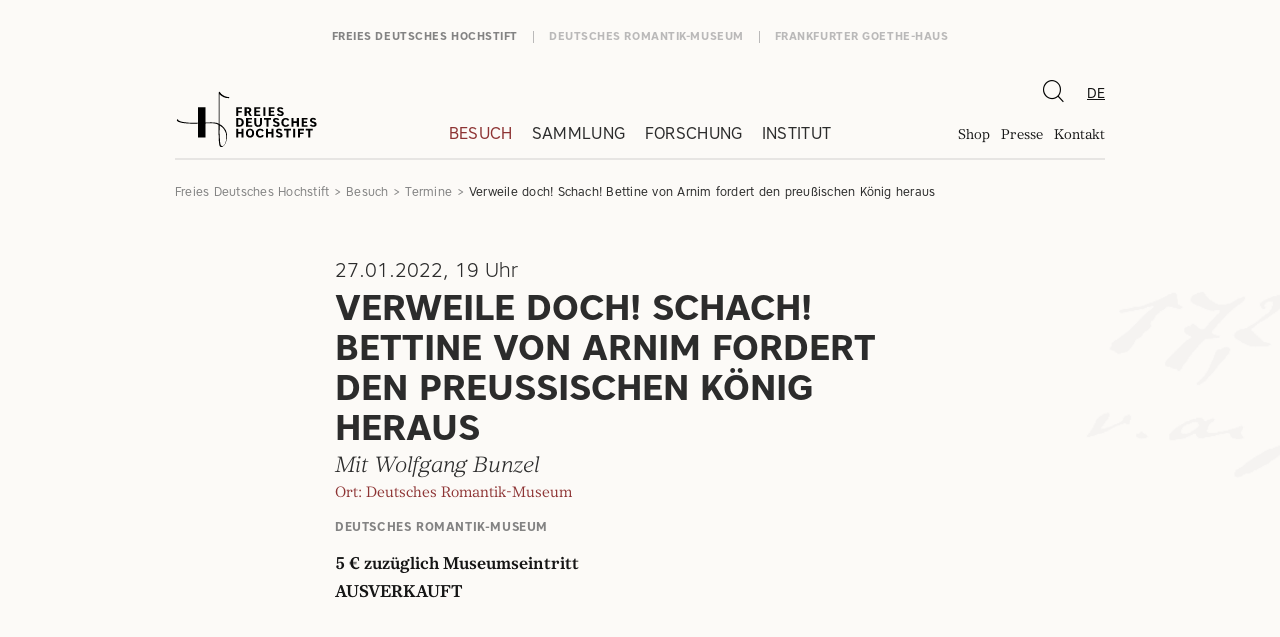

--- FILE ---
content_type: text/html; charset=utf-8
request_url: https://guide.freies-deutsches-hochstift.de/besuch/termine/-/verweile-doch-schach-bettine-von-arnim-fordert-den-preussischen-koenig-heraus/932/2022-01-27/407
body_size: 5169
content:
<!DOCTYPE html>
<!--[if !IE]><!-->
<html lang="de-DE">
<!--<![endif]-->
<!--[if IE 6 ]>
<html lang="de-DE" class="ie ie6"><![endif]-->
<!--[if IE 7 ]>
<html lang="de-DE" class="ie ie7"><![endif]-->
<!--[if IE 8 ]>
<html lang="de-DE" class="ie ie8"><![endif]-->
<head>
	<base href="https://guide.freies-deutsches-hochstift.de/"><!--[if lte IE 6]></base><![endif]-->

    <title>Verweile doch! Schach! Bettine von Arnim fordert den preußischen König heraus – Termine – Freies Deutsches Hochstift</title>

	<meta charset="utf-8">
	<meta name="viewport" content="width=device-width, initial-scale=1.0, maximum-scale=1.0, user-scalable=0">
	<meta http-equiv="Content-Type" content="text/html; charset=utf-8">

        <meta name="description" content="">
    <link rel="canonical" href="https://guide.freies-deutsches-hochstift.de/besuch/termine/-/verweile-doch-schach-bettine-von-arnim-fordert-den-preussischen-koenig-heraus/932/2022-01-27/407">
    <meta name="robots" content="index,follow">
    
        <meta property="og:title" content="Verweile doch! Schach! Bettine von Arnim fordert den preußischen König heraus">
        <meta property="og:description" content="">
        <meta property="og:type" content="website">
        <meta property="og:url" content="https://guide.freies-deutsches-hochstift.de/besuch/termine/-/verweile-doch-schach-bettine-von-arnim-fordert-den-preussischen-koenig-heraus/932/2022-01-27/407">
        <meta property="og:locale" content="de_DE">
        <meta name="twitter:title" content="Verweile doch! Schach! Bettine von Arnim fordert den preußischen König heraus">
        <meta name="twitter:description" content="">
        <meta name="twitter:card" content="summary">
        
            <meta property="og:image" content="https://guide.freies-deutsches-hochstift.de/assets/Titelbilder/fassade-freies-deutsches-hochstift__FocusFillWzEyMDAsNjI3LCJ5IiwyNTld.jpg">
            <meta name="twitter:image" content="https://guide.freies-deutsches-hochstift.de/assets/Titelbilder/fassade-freies-deutsches-hochstift__FocusFillWzEyMDAsNjI3LCJ5IiwyNTld.jpg">
        
        
        
            <meta property="og:site_name" content="Freies Deutsches Hochstift">
        
        
            <meta name="twitter:site" content="@">
        
        
            <meta name="twitter:creator" content="@">
        
    
    
    
    
    
    
    
    

	

    
        <link rel="apple-touch-icon" sizes="180x180" href="images/favicons/freies-deutsches-hochstift/apple-touch-icon.png?v=lkvGjQazEO">
        <link rel="icon" type="image/png" sizes="32x32" href="images/favicons/freies-deutsches-hochstift/favicon-32x32.png?v=lkvGjQazEO">
        <link rel="icon" type="image/png" sizes="16x16" href="images/favicons/freies-deutsches-hochstift/favicon-16x16.png?v=lkvGjQazEO">
        <link rel="manifest" href="images/favicons/freies-deutsches-hochstift/site.webmanifest?v=lkvGjQazEO">
        <link rel="mask-icon" href="images/favicons/freies-deutsches-hochstift/safari-pinned-tab.svg?v=lkvGjQazEO" color="#000000">
        <link rel="shortcut icon" href="images/favicons/freies-deutsches-hochstift/favicon.ico?v=lkvGjQazEO">
        <meta name="msapplication-TileColor" content="#ffffff">
        <meta name="msapplication-config" content="images/favicons/freies-deutsches-hochstift/browserconfig.xml?v=lkvGjQazEO">
        <meta name="theme-color" content="#ffffff">
    



    
    <script id="Cookiebot" src="https://consent.cookiebot.com/uc.js" data-cbid="c3f0a083-da28-4571-9691-648403b3b676" data-blockingmode="auto" type="text/javascript" data-framework="TCFv2.2" data-culture="de"></script>

    <script>
        (async function() {
            "use strict";

            const idSite = 1;
            const piwikTrackingApiUrl = 'piwik.php';

            let _paq = window._paq = window._paq || [];
            _paq.push(['disableCookies']);

            if (navigator.doNotTrack !== '1') {

                let u="https://matomo.freies-deutsches-hochstift.de/";
                if (location.href.indexOf("deutsches-romantik-museum.de") !== -1) {
                    u = "https://matomo.deutsches-romantik-museum.de/";
                }
                if (location.href.indexOf("frankfurter-goethe-haus.de") !== -1) {
                    u = "https://matomo.frankfurter-goethe-haus.de/";
                }

                let customUrl = document.URL;

                const queryString = window.location.search;
                const urlParams = new URLSearchParams(queryString);
                const q = urlParams.get('q');

                if (q !== null) {
                    customUrl += '&searchParams=' + encodeURIComponent(q);
                }

                if (customUrl !== document.URL) {
                    _paq.push(['setCustomUrl', customUrl]);
                }

                _paq.push(['trackPageView']);
                _paq.push(['enableLinkTracking']);

                _paq.push(['setTrackerUrl', u+'matomo.php']);
                _paq.push(['setSiteId', idSite]);
                _paq.push(['setDocumentTitle', document.domain + "/" + document.title]);

                let d=document, g=d.createElement('script'), s=d.getElementsByTagName('script')[0];
                g.type='text/javascript'; g.async=true; g.src=u+'matomo.js'; s.parentNode.insertBefore(g,s);

            }

        })();
    </script>

	
<link rel="stylesheet" type="text/css" href="/css/main.css?m=1684750863" />
</head>
<body class="no-js  EventPage"
      dir="ltr">

    <div class="c-page">
    	
    		
<div class="c-page__head">
	<div class="c-pagehead">
		<div class="c-pagehead__container">
			
<a href="/" class="c-pagehead__logo">
    
        <img src="/assets/Logos/freies-deutsches-hochstift-logo-schwarz.svg" class="c-pagehead__logo__img" alt="Logo" />
    
</a>


			<div class="c-pagehead__panel__controls">
				<div class="c-pagehead__panel__controls__search">
					
<div class="c-global-search">
    <button class="c-global-search__btn"><span class="c-global-search__btn__icon o-icon o-icon--search"></span></button>
    <div class="c-global-search__panel">
        <form action="/suche/" method="GET">
            <input type="search" name="q" placeholder=Suchen class="c-global-search__panel__input">
        </form>
    </div>
</div>


				</div>
				<div class="c-pagehead__panel__controls__languages">
					

    <nav class="c-nav-language">
        <span class="c-nav-language__current">
            <span class="c-nav-language__current__label">DE</span>
        </span>
        <ul class="c-nav-language__list">
            
                <li class="c-nav-language__item current">
                    <a href="/besuch/termine/-/verweile-doch-schach-bettine-von-arnim-fordert-den-preussischen-koenig-heraus/932/2022-01-27/407" class="c-nav-language__link c-nav-language__link--active" rel="alternate" hreflang="de-de">DE</a>
                </li>
            
                <li class="c-nav-language__item link">
                    <a href="/en/" class="c-nav-language__link " rel="alternate" hreflang="en-gb">EN</a>
                </li>
            
        </ul>
    </nav>


				</div>
			</div>
			<button class="c-pagehead__nav-toggle">
				<span class="c-pagehead__nav-toggle__bar"></span>
				<span class="c-pagehead__nav-toggle__bar"></span>
				<span class="c-pagehead__nav-toggle__bar"></span>
			</button>
		</div>
		<div class="c-pagehead__panel">
			<div class="c-pagehead__panel__pages">
				<div class="c-pagehead__panel__pages__mainnav">
					
<nav class="c-nav-main">
    <ul class="c-nav-main__parent">
        
            <li class="c-nav-main__parent__item c-nav-main__parent__item--active">
                <span class="c-nav-main__parent__item__wrap">
                    <a href="/besuch/" class="c-nav-main__parent__link" >Besuch</a>
                    
                        <button class="c-nav-main__parent__toggle"><span class="c-nav-main__parent__toggle__icon o-icon--arrow-down"></span></button>
                    
                </span>
                
                    <ul class="c-nav-main__child">

                        
                            <li class="c-nav-main__child__item ">
                                <a href="/besuch/besucherinformation/" class="c-nav-main__child__link" >Besucherinformation</a>
                            </li>
                        
                            <li class="c-nav-main__child__item ">
                                <a href="/besuch/ausstellungen/" class="c-nav-main__child__link" >Ausstellungen</a>
                            </li>
                        
                            <li class="c-nav-main__child__item c-nav-main__child__item--active">
                                <a href="/besuch/termine/" class="c-nav-main__child__link" >Termine</a>
                            </li>
                        
                            <li class="c-nav-main__child__item ">
                                <a href="/besuch/programm/" class="c-nav-main__child__link" >Programm</a>
                            </li>
                        
                            <li class="c-nav-main__child__item ">
                                <a href="/besuch/bildung/" class="c-nav-main__child__link" >Bildung &amp; Vermittlung</a>
                            </li>
                        

                    </ul>
                
            </li>
        
            <li class="c-nav-main__parent__item ">
                <span class="c-nav-main__parent__item__wrap">
                    <a href="/sammlung/" class="c-nav-main__parent__link" >Sammlung</a>
                    
                        <button class="c-nav-main__parent__toggle"><span class="c-nav-main__parent__toggle__icon o-icon--arrow-down"></span></button>
                    
                </span>
                
                    <ul class="c-nav-main__child">

                        
                            <li class="c-nav-main__child__item ">
                                <a href="/sammlung/kunstsammlungen/" class="c-nav-main__child__link" >Kunstsammlungen</a>
                            </li>
                        
                            <li class="c-nav-main__child__item ">
                                <a href="/sammlung/handschriften/handschriften/" class="c-nav-main__child__link" >Handschriften</a>
                            </li>
                        
                            <li class="c-nav-main__child__item ">
                                <a href="/sammlung/bibliothek/bibliothek/" class="c-nav-main__child__link" >Bibliothek</a>
                            </li>
                        
                            <li class="c-nav-main__child__item ">
                                <a href="/sammlung/digitale-sammlung/" class="c-nav-main__child__link" >Digitale Sammlung</a>
                            </li>
                        

                    </ul>
                
            </li>
        
            <li class="c-nav-main__parent__item ">
                <span class="c-nav-main__parent__item__wrap">
                    <a href="/forschung/" class="c-nav-main__parent__link" >Forschung</a>
                    
                        <button class="c-nav-main__parent__toggle"><span class="c-nav-main__parent__toggle__icon o-icon--arrow-down"></span></button>
                    
                </span>
                
                    <ul class="c-nav-main__child">

                        
                            <li class="c-nav-main__child__item ">
                                <a href="/forschung/hofmannsthal/hofmannsthal/" class="c-nav-main__child__link" >Hofmannsthal</a>
                            </li>
                        
                            <li class="c-nav-main__child__item ">
                                <a href="/forschung/romantik-forschung/" class="c-nav-main__child__link" >Romantik Forschung</a>
                            </li>
                        
                            <li class="c-nav-main__child__item ">
                                <a href="/forschung/faust-edition/" class="c-nav-main__child__link" >Faust-Edition</a>
                            </li>
                        
                            <li class="c-nav-main__child__item ">
                                <a href="/forschung/institutsgeschichte/" class="c-nav-main__child__link" >Institutsgeschichte</a>
                            </li>
                        
                            <li class="c-nav-main__child__item ">
                                <a href="/forschung/provenienzforschung/das-projekt/" class="c-nav-main__child__link" >Provenienzforschung</a>
                            </li>
                        
                            <li class="c-nav-main__child__item ">
                                <a href="/forschung/propylaeen/" class="c-nav-main__child__link" >Propyläen</a>
                            </li>
                        

                    </ul>
                
            </li>
        
            <li class="c-nav-main__parent__item ">
                <span class="c-nav-main__parent__item__wrap">
                    <a href="/institut/" class="c-nav-main__parent__link" >Institut</a>
                    
                        <button class="c-nav-main__parent__toggle"><span class="c-nav-main__parent__toggle__icon o-icon--arrow-down"></span></button>
                    
                </span>
                
                    <ul class="c-nav-main__child">

                        
                            <li class="c-nav-main__child__item ">
                                <a href="/institut/mitglied-werden/" class="c-nav-main__child__link" >Mitglied werden</a>
                            </li>
                        
                            <li class="c-nav-main__child__item ">
                                <a href="/institut/engagement/" class="c-nav-main__child__link" >Engagement</a>
                            </li>
                        
                            <li class="c-nav-main__child__item ">
                                <a href="/institut/geschichte/" class="c-nav-main__child__link" >Geschichte</a>
                            </li>
                        
                            <li class="c-nav-main__child__item ">
                                <a href="/institut/gremien/" class="c-nav-main__child__link" >Gremien</a>
                            </li>
                        
                            <li class="c-nav-main__child__item ">
                                <a href="/institut/jahrbuch/jahrbuch/" class="c-nav-main__child__link" >Jahrbuch</a>
                            </li>
                        
                            <li class="c-nav-main__child__item ">
                                <a href="/institut/partner/" class="c-nav-main__child__link" >Partner</a>
                            </li>
                        
                            <li class="c-nav-main__child__item ">
                                <a href="/institut/stellenangebote/" class="c-nav-main__child__link" >Stellenangebote</a>
                            </li>
                        

                    </ul>
                
            </li>
        
    </ul>
</nav>

				</div>
				<div class="c-pagehead__panel__pages__metanav">

					<nav class="c-nav-meta">
						<ul class="c-nav-meta__list">
							
								<li class="c-nav-meta__item">
									<a href="https://shop.freies-deutsches-hochstift.de" class="c-nav-meta__link" target="_blank">Shop</a>
								</li>
							
								<li class="c-nav-meta__item">
									<a href="/presse/" class="c-nav-meta__link" >Presse</a>
								</li>
							
								<li class="c-nav-meta__item">
									<a href="/kontakt-2/" class="c-nav-meta__link" >Kontakt</a>
								</li>
							
						</ul>
					</nav>

				</div>
			</div>
			<div class="c-pagehead__panel__websites">

    <nav class="c-nav-websites">
        <ul class="c-nav-websites__list">
            
                
                    <li class="c-nav-websites__item">
                        <a href="https://freies-deutsches-hochstift.de/" class="c-nav-websites__link c-nav-websites__link--active">Freies Deutsches Hochstift</a>
                    </li>
                
            
                
                    <li class="c-nav-websites__item">
                        <a href="https://deutsches-romantik-museum.de/" class="c-nav-websites__link ">Deutsches Romantik-Museum</a>
                    </li>
                
            
                
                    <li class="c-nav-websites__item">
                        <a href="https://frankfurter-goethe-haus.de/" class="c-nav-websites__link ">Frankfurter Goethe-Haus</a>
                    </li>
                
            
                
            
        </ul>
    </nav>

</div>

		</div>
	</div>
</div>

    	

		





<div class="c-page__controls">
    <div class="container">
        <div class="row">
            <div class="col-xl-8 offset-xl-2">

                

    <nav class="o-breadcrumb">
        <ul class="o-breadcrumb__list">
            
                <li class="o-breadcrumb__item">
                    <a href="http://freies-deutsches-hochstift.de" class="o-breadcrumb__link">Freies Deutsches Hochstift</a>
                </li>
            

            
                <li class="o-breadcrumb__item ">
                    <a href="/besuch/" class="o-breadcrumb__link">Besuch</a>
                </li>
            
                <li class="o-breadcrumb__item ">
                    <a href="/besuch/termine/" class="o-breadcrumb__link">Termine</a>
                </li>
            
                <li class="o-breadcrumb__item o-breadcrumb__item--current">
                    <a href="/besuch/termine/verweile-doch-schach-bettine-von-arnim-fordert-den-preussischen-koenig-heraus/" class="o-breadcrumb__link">Verweile doch! Schach! Bettine von Arnim fordert den preußischen König heraus</a>
                </li>
            
        </ul>
    </nav>



            </div>
        </div>
    </div>
</div>


<div class="c-page__content" role="main">

    

<div class="inpagenavigation">
    <div class="container">
        <div class="row">
            <div class="col-lg-2">
                <div class="c-nav-inpage">
                    <div class="c-nav-inpage__headroom"></div>
                    <div class="c-nav-inpage__panel">
                        <div class="c-nav-inpage__panel__stage">
                            <ul class="c-nav-inpage__list">
                                <!-- Content generated via js: id="xyz" data-inpagemenu-entry="Title" -->
                            </ul>
                        </div>
                    </div>
                </div>
            </div>
        </div>
    </div>
</div>


    
        <div class="c-stripe c-stripe--symbol-1">
            <div class="container">
                <div class="row">

                    <div class="c-section col-lg-8 offset-lg-2">
                        <div class="o-event-teaser">
                            
                                
                                    
                                        <div class="o-event-teaser__date">
                                            
    27.01.2022, 19&nbsp;Uhr

                                        </div>
                                    
                                
                            
                            
                                <h1 class="o-event-teaser__title">Verweile doch! Schach! Bettine von Arnim fordert den preußischen König heraus</h1>
                            
                            
                                <h2 class="o-event-teaser__subtitle">Mit Wolfgang Bunzel</h2>
                            
                            
                                <p class="o-event-teaser__location">Ort: Deutsches Romantik-Museum</p>
                            
                            
                                
                                    <p class="o-event-teaser__venue">Deutsches Romantik-Museum</p>
                                
                            
                        </div>
                    </div>

                </div>
            </div>
        </div>
    

    
        <div class="c-stripe mt-0">
            <div class="container">
                <div class="row">
                    <div class="col-lg-8 offset-lg-2">
                        <p>
                            <strong>
                                
                                5 € zuzüglich Museumseintritt<br />
                                AUSVERKAUFT<br />
                            </strong>
                            
                        </p>
                    </div>
                </div>
            </div>
        </div>
    

    
    

    
    
	   
<div class="c-stripe element dnadesign__elemental__models__elementcontent" id="e938" >
    <div class="container">
        <div class="row">
            <div class="col-lg-8 offset-lg-2">

                
                <p>Die Kuratoren des Deutschen Romantik-Museums laden zu einer vertieften Führung rund und um ausgewählte Stationen der Dauerausstellung, denn zu jeder Station gibt es zahlreiche Geschichten, Bezüge und Gedanken, die auch unsere Gegenwart bewegen.</p>

            </div>
        </div>
    </div>
</div>


    
	   


    <div class="c-stripe element app__elemental__elementalprogrampage" id="e937" >
        <div class="container">
            <div class="row">
                <div class="col-lg-8 offset-lg-2">
                    

                    

                    <div class="row">
                        
                            
<div class="col-lg-6">
    <a href="/besuch/programm/-/verweile-doch/76" class="o-program-link">
        <span class="o-text-image o-text-image--caption-inside">
            <figure class="o-text-image__imgwrap">
                

                    

                        
                            <noscript>
    <img src="/assets/Titelbilder/verweiledoch__ScaleMaxWidthWzY5MF0.jpg" class="o-text-image__img" alt="verweiledoch" />
</noscript>
<img style="padding-top: 67%" data-src="/assets/Titelbilder/verweiledoch__ScaleWidthWzY5MF0.jpg" src="[data-uri]" class="lazyload o-text-image__img" alt="verweiledoch" />
                        

                    

                

                
                    <figcaption class="o-text-image__caption">
                        
                            
                                <span class="o-tag">Stationenführung</span>
                            
                        
                            
                                <span class="o-tag">Führung</span>
                            
                        
                    </figcaption>
                
            </figure>
            <span class="o-program-link__title-row">
                
                    <h3 class="o-program-link__title">Verweile doch!</h3>
                
                
            </span>
            <span class="o-program-link__info-row">
                
                    
                        <p class="o-program-link__venue e-text--venue">Deutsches Romantik-Museum</p>
                    
                
                
                    
                        <p class="o-program-link__target-group e-text--target-group">Erwachsene</p>
                    
                
                    
                        <p class="o-program-link__target-group e-text--target-group">Jugendliche &amp; Erwachsene</p>
                    
                
            </span>
        </span>
    </a>
</div>

                        
                    </div>
                </div>
            </div>
        </div>
    </div>



    



    

    

    

</div>

    </div>

	
		
<footer class="c-pagefooter">
    
        <div class="c-pagefooter__pre">
            <div class="c-pagefooter__pre__newsletter">
                <a href="https://static.kulturkurier.de/243/embed/registration-form-292.html" class="o-btn o-btn--invert">Newsletter abonnieren</a>
            </div>
        </div>
    
    <div class="c-pagefooter__main">
        <div class="container">
            <div class="c-pagefooter__upper row">
                <div class="c-pagefooter__upper__left col-lg-6 col-xl-4 offset-xl-2">
                    
                        <address>
                            <p>Freies Deutsches Hochstift<br>
                                Großer Hirschgraben 23-25<br>
                                60311 Frankfurt am Main
                            </p>
                            <p>
                                
                                    Telefon: <a href="tel:+4969138800">+49 (0)69 138 80-0</a><br>
                                
                                
                                
                                    E-Mail: <a href="mailto:info@freies-deutsches-hochstift.de">info@freies-deutsches-hochstift.de</a></p>
                                
                        </address>
                    
                </div>
                <div class="c-pagefooter__upper__right col-lg-4 offset-lg-2 col-xl-3 offset-xl-1">
                    
                        
                            <h4 class="c-pagefooter__heading">Frankfurter Goethe-Haus und Deutsches Romantik-Museum</h4>
                        
                        <table class="e-table--last-right">
<tbody>
<tr>
<td>Mo, Di, Mi, Fr, Sa, So, Feiertage</td>
<td>10 – 18 Uhr</td>
</tr>
<tr>
<td>Do</td>
<td>10 – 21 Uhr</td>
</tr>
</tbody>
</table><p>&nbsp;Geänderte Öffnungszeiten: 24., 25., 31.12. &amp; 1.1. geschlossen</p>
                    
                </div>
            </div>
            <div class="c-pagefooter__lower row">
                <div class="c-pagefooter__lower__col col-xl-8 offset-xl-2">
                    <nav class="c-pagefooter__nav">
                        <ul class="c-pagefooter__nav__list c-pagefooter__nav__list--lg-left">
                            
                                <li class="c-pagefooter__nav__item">
                                    <a href="/impressum/" class="c-pagefooter__nav__link">Impressum</a>
                                </li>
                            
                                <li class="c-pagefooter__nav__item">
                                    <a href="/datenschutz/" class="c-pagefooter__nav__link">Datenschutz</a>
                                </li>
                            
                                <li class="c-pagefooter__nav__item">
                                    <a href="/hausordnung/" class="c-pagefooter__nav__link">Hausordnung</a>
                                </li>
                            
                                <li class="c-pagefooter__nav__item">
                                    <a href="https://static.kulturkurier.de/243/embed/registration-form-292.html" class="c-pagefooter__nav__link">Newsletter</a>
                                </li>
                            
                        </ul>
                    </nav>
                    
                        <nav class="c-pagefooter__nav">
                            <ul class="c-pagefooter__nav__list c-pagefooter__nav__list--lg-right">
                                
                                    <li class="c-pagefooter__nav__item">
                                        <a href="https://www.youtube.com/channel/UCInmN1KfaP7oHWcibUbCO7Q" class="c-pagefooter__nav__link" target="_blank"><span class="o-icon o-icon--youtube"></span>youtube</a>
                                    </li>
                                
                                    <li class="c-pagefooter__nav__item">
                                        <a href="https://www.instagram.com/freiesdeutscheshochstift/" class="c-pagefooter__nav__link" target="_blank"><span class="o-icon o-icon--instagram"></span>Instagram</a>
                                    </li>
                                
                                    <li class="c-pagefooter__nav__item">
                                        <a href="https://www.facebook.com/goethehausfrankfurt/" class="c-pagefooter__nav__link" target="_blank"><span class="o-icon o-icon--facebook"></span>facebook</a>
                                    </li>
                                
                            </ul>
                        </nav>
                    
                </div>
            </div>
        </div>
    </div>
</footer>

	

	
    

<script type="application/javascript" src="/javascript/freies-deutsches-hochstift.vendors.js?m=1665757747"></script>
<script type="application/javascript" src="/javascript/freies-deutsches-hochstift.main.js?m=1700558057"></script>
</body>
</html>


--- FILE ---
content_type: text/css
request_url: https://guide.freies-deutsches-hochstift.de/css/main.css?m=1684750863
body_size: 25635
content:
input:is([type=button],[type=submit],[type=reset]),input[type=file]::file-selector-button,button,select{color:inherit}/*!
 * Bootstrap Reboot v4.4.1 (https://getbootstrap.com/)
 * Copyright 2011-2019 The Bootstrap Authors
 * Copyright 2011-2019 Twitter, Inc.
 * Licensed under MIT (https://github.com/twbs/bootstrap/blob/master/LICENSE)
 * Forked from Normalize.css, licensed MIT (https://github.com/necolas/normalize.css/blob/master/LICENSE.md)
 */*,*::before,*::after{box-sizing:border-box}html{font-family:sans-serif;line-height:1.15;-webkit-text-size-adjust:100%;-webkit-tap-highlight-color:rgba(0,0,0,0)}article,aside,figcaption,figure,footer,header,hgroup,main,nav,section{display:block}body{margin:0;font-family:-apple-system,BlinkMacSystemFont,"Segoe UI",Roboto,"Helvetica Neue",Arial,"Noto Sans",sans-serif,"Apple Color Emoji","Segoe UI Emoji","Segoe UI Symbol","Noto Color Emoji";font-size:1rem;font-weight:400;line-height:1.5;color:#212529;text-align:left;background-color:#fff}[tabindex="-1"]:focus:not(:focus-visible){outline:0 !important}hr{box-sizing:content-box;height:0;overflow:visible}h1,h2,h3,h4,h5,h6{margin-top:0;margin-bottom:.5rem}p{margin-top:0;margin-bottom:1rem}abbr[title],abbr[data-original-title]{text-decoration:underline;text-decoration:underline dotted;cursor:help;border-bottom:0;text-decoration-skip-ink:none}address{margin-bottom:1rem;font-style:normal;line-height:inherit}ol,ul,dl{margin-top:0;margin-bottom:1rem}ol ol,ul ul,ol ul,ul ol{margin-bottom:0}dt{font-weight:700}dd{margin-bottom:.5rem;margin-left:0}blockquote{margin:0 0 1rem}b,strong{font-weight:bolder}small{font-size:80%}sub,sup{position:relative;font-size:75%;line-height:0;vertical-align:baseline}sub{bottom:-0.25em}sup{top:-0.5em}a{color:#007bff;text-decoration:none;background-color:rgba(0,0,0,0)}a:hover{color:#0056b3;text-decoration:underline}a:not([href]){color:inherit;text-decoration:none}a:not([href]):hover{color:inherit;text-decoration:none}pre,code,kbd,samp{font-family:SFMono-Regular,Menlo,Monaco,Consolas,"Liberation Mono","Courier New",monospace;font-size:1em}pre{margin-top:0;margin-bottom:1rem;overflow:auto}figure{margin:0 0 1rem}img{vertical-align:middle;border-style:none}svg{overflow:hidden;vertical-align:middle}table{border-collapse:collapse}caption{padding-top:.75rem;padding-bottom:.75rem;color:#6c757d;text-align:left;caption-side:bottom}th{text-align:inherit}label{display:inline-block;margin-bottom:.5rem}button{border-radius:0}button:focus{outline:1px dotted;outline:5px auto -webkit-focus-ring-color}input,button,select,optgroup,textarea{margin:0;font-family:inherit;font-size:inherit;line-height:inherit}button,input{overflow:visible}button,select{text-transform:none}select{word-wrap:normal}button,[type=button],[type=reset],[type=submit]{-webkit-appearance:button}button:not(:disabled),[type=button]:not(:disabled),[type=reset]:not(:disabled),[type=submit]:not(:disabled){cursor:pointer}button::-moz-focus-inner,[type=button]::-moz-focus-inner,[type=reset]::-moz-focus-inner,[type=submit]::-moz-focus-inner{padding:0;border-style:none}input[type=radio],input[type=checkbox]{box-sizing:border-box;padding:0}input[type=date],input[type=time],input[type=datetime-local],input[type=month]{-webkit-appearance:listbox}textarea{overflow:auto;resize:vertical}fieldset{min-width:0;padding:0;margin:0;border:0}legend{display:block;width:100%;max-width:100%;padding:0;margin-bottom:.5rem;font-size:1.5rem;line-height:inherit;color:inherit;white-space:normal}@media(max-width: 1200px){legend{font-size:calc(1.275rem + 0.3vw)}}progress{vertical-align:baseline}[type=number]::-webkit-inner-spin-button,[type=number]::-webkit-outer-spin-button{height:auto}[type=search]{outline-offset:-2px;-webkit-appearance:none}[type=search]::-webkit-search-decoration{-webkit-appearance:none}::-webkit-file-upload-button{font:inherit;-webkit-appearance:button}output{display:inline-block}summary{display:list-item;cursor:pointer}template{display:none}[hidden]{display:none !important}/*!
 * Bootstrap Grid v4.4.1 (https://getbootstrap.com/)
 * Copyright 2011-2019 The Bootstrap Authors
 * Copyright 2011-2019 Twitter, Inc.
 * Licensed under MIT (https://github.com/twbs/bootstrap/blob/master/LICENSE)
 */html{box-sizing:border-box;-ms-overflow-style:scrollbar}*,*::before,*::after{box-sizing:inherit}.container{width:100%;padding-right:15px;padding-left:15px;margin-right:auto;margin-left:auto}@media(min-width: 576px){.container{max-width:540px}}@media(min-width: 768px){.container{max-width:720px}}@media(min-width: 992px){.container{max-width:960px}}@media(min-width: 1400px){.container{max-width:1344px}}.container-fluid,.container-xl,.container-lg,.container-md,.container-sm{width:100%;padding-right:15px;padding-left:15px;margin-right:auto;margin-left:auto}@media(min-width: 576px){.container-sm,.container{max-width:540px}}@media(min-width: 768px){.container-md,.container-sm,.container{max-width:720px}}@media(min-width: 992px){.container-lg,.container-md,.container-sm,.container{max-width:960px}}@media(min-width: 1400px){.container-xl,.container-lg,.container-md,.container-sm,.container{max-width:1344px}}.row{display:flex;flex-wrap:wrap;margin-right:-15px;margin-left:-15px}.no-gutters{margin-right:0;margin-left:0}.no-gutters>.col,.no-gutters>[class*=col-]{padding-right:0;padding-left:0}.col-xl,.col-xl-auto,.col-xl-12,.col-xl-11,.col-xl-10,.col-xl-9,.col-xl-8,.col-xl-7,.col-xl-6,.col-xl-5,.col-xl-4,.col-xl-3,.col-xl-2,.col-xl-1,.col-lg,.col-lg-auto,.col-lg-12,.col-lg-11,.col-lg-10,.col-lg-9,.col-lg-8,.col-lg-7,.col-lg-6,.col-lg-5,.col-lg-4,.col-lg-3,.col-lg-2,.col-lg-1,.col-md,.col-md-auto,.col-md-12,.col-md-11,.col-md-10,.col-md-9,.col-md-8,.col-md-7,.col-md-6,.col-md-5,.col-md-4,.col-md-3,.col-md-2,.col-md-1,.col-sm,.col-sm-auto,.col-sm-12,.col-sm-11,.col-sm-10,.col-sm-9,.col-sm-8,.col-sm-7,.col-sm-6,.col-sm-5,.col-sm-4,.col-sm-3,.col-sm-2,.col-sm-1,.col,.col-auto,.col-12,.col-11,.col-10,.col-9,.col-8,.col-7,.col-6,.col-5,.col-4,.col-3,.col-2,.col-1{position:relative;width:100%;padding-right:15px;padding-left:15px}.col{flex-basis:0;flex-grow:1;max-width:100%}.row-cols-1>*{flex:0 0 100%;max-width:100%}.row-cols-2>*{flex:0 0 50%;max-width:50%}.row-cols-3>*{flex:0 0 33.3333333333%;max-width:33.3333333333%}.row-cols-4>*{flex:0 0 25%;max-width:25%}.row-cols-5>*{flex:0 0 20%;max-width:20%}.row-cols-6>*{flex:0 0 16.6666666667%;max-width:16.6666666667%}.col-auto{flex:0 0 auto;width:auto;max-width:100%}.col-1{flex:0 0 8.3333333333%;max-width:8.3333333333%}.col-2{flex:0 0 16.6666666667%;max-width:16.6666666667%}.col-3{flex:0 0 25%;max-width:25%}.col-4{flex:0 0 33.3333333333%;max-width:33.3333333333%}.col-5{flex:0 0 41.6666666667%;max-width:41.6666666667%}.col-6{flex:0 0 50%;max-width:50%}.col-7{flex:0 0 58.3333333333%;max-width:58.3333333333%}.col-8{flex:0 0 66.6666666667%;max-width:66.6666666667%}.col-9{flex:0 0 75%;max-width:75%}.col-10{flex:0 0 83.3333333333%;max-width:83.3333333333%}.col-11{flex:0 0 91.6666666667%;max-width:91.6666666667%}.col-12{flex:0 0 100%;max-width:100%}.order-first{order:-1}.order-last{order:13}.order-0{order:0}.order-1{order:1}.order-2{order:2}.order-3{order:3}.order-4{order:4}.order-5{order:5}.order-6{order:6}.order-7{order:7}.order-8{order:8}.order-9{order:9}.order-10{order:10}.order-11{order:11}.order-12{order:12}.offset-1{margin-left:8.3333333333%}.offset-2{margin-left:16.6666666667%}.offset-3{margin-left:25%}.offset-4{margin-left:33.3333333333%}.offset-5{margin-left:41.6666666667%}.offset-6{margin-left:50%}.offset-7{margin-left:58.3333333333%}.offset-8{margin-left:66.6666666667%}.offset-9{margin-left:75%}.offset-10{margin-left:83.3333333333%}.offset-11{margin-left:91.6666666667%}@media(min-width: 576px){.col-sm{flex-basis:0;flex-grow:1;max-width:100%}.row-cols-sm-1>*{flex:0 0 100%;max-width:100%}.row-cols-sm-2>*{flex:0 0 50%;max-width:50%}.row-cols-sm-3>*{flex:0 0 33.3333333333%;max-width:33.3333333333%}.row-cols-sm-4>*{flex:0 0 25%;max-width:25%}.row-cols-sm-5>*{flex:0 0 20%;max-width:20%}.row-cols-sm-6>*{flex:0 0 16.6666666667%;max-width:16.6666666667%}.col-sm-auto{flex:0 0 auto;width:auto;max-width:100%}.col-sm-1{flex:0 0 8.3333333333%;max-width:8.3333333333%}.col-sm-2{flex:0 0 16.6666666667%;max-width:16.6666666667%}.col-sm-3{flex:0 0 25%;max-width:25%}.col-sm-4{flex:0 0 33.3333333333%;max-width:33.3333333333%}.col-sm-5{flex:0 0 41.6666666667%;max-width:41.6666666667%}.col-sm-6{flex:0 0 50%;max-width:50%}.col-sm-7{flex:0 0 58.3333333333%;max-width:58.3333333333%}.col-sm-8{flex:0 0 66.6666666667%;max-width:66.6666666667%}.col-sm-9{flex:0 0 75%;max-width:75%}.col-sm-10{flex:0 0 83.3333333333%;max-width:83.3333333333%}.col-sm-11{flex:0 0 91.6666666667%;max-width:91.6666666667%}.col-sm-12{flex:0 0 100%;max-width:100%}.order-sm-first{order:-1}.order-sm-last{order:13}.order-sm-0{order:0}.order-sm-1{order:1}.order-sm-2{order:2}.order-sm-3{order:3}.order-sm-4{order:4}.order-sm-5{order:5}.order-sm-6{order:6}.order-sm-7{order:7}.order-sm-8{order:8}.order-sm-9{order:9}.order-sm-10{order:10}.order-sm-11{order:11}.order-sm-12{order:12}.offset-sm-0{margin-left:0}.offset-sm-1{margin-left:8.3333333333%}.offset-sm-2{margin-left:16.6666666667%}.offset-sm-3{margin-left:25%}.offset-sm-4{margin-left:33.3333333333%}.offset-sm-5{margin-left:41.6666666667%}.offset-sm-6{margin-left:50%}.offset-sm-7{margin-left:58.3333333333%}.offset-sm-8{margin-left:66.6666666667%}.offset-sm-9{margin-left:75%}.offset-sm-10{margin-left:83.3333333333%}.offset-sm-11{margin-left:91.6666666667%}}@media(min-width: 768px){.col-md{flex-basis:0;flex-grow:1;max-width:100%}.row-cols-md-1>*{flex:0 0 100%;max-width:100%}.row-cols-md-2>*{flex:0 0 50%;max-width:50%}.row-cols-md-3>*{flex:0 0 33.3333333333%;max-width:33.3333333333%}.row-cols-md-4>*{flex:0 0 25%;max-width:25%}.row-cols-md-5>*{flex:0 0 20%;max-width:20%}.row-cols-md-6>*{flex:0 0 16.6666666667%;max-width:16.6666666667%}.col-md-auto{flex:0 0 auto;width:auto;max-width:100%}.col-md-1{flex:0 0 8.3333333333%;max-width:8.3333333333%}.col-md-2{flex:0 0 16.6666666667%;max-width:16.6666666667%}.col-md-3{flex:0 0 25%;max-width:25%}.col-md-4{flex:0 0 33.3333333333%;max-width:33.3333333333%}.col-md-5{flex:0 0 41.6666666667%;max-width:41.6666666667%}.col-md-6{flex:0 0 50%;max-width:50%}.col-md-7{flex:0 0 58.3333333333%;max-width:58.3333333333%}.col-md-8{flex:0 0 66.6666666667%;max-width:66.6666666667%}.col-md-9{flex:0 0 75%;max-width:75%}.col-md-10{flex:0 0 83.3333333333%;max-width:83.3333333333%}.col-md-11{flex:0 0 91.6666666667%;max-width:91.6666666667%}.col-md-12{flex:0 0 100%;max-width:100%}.order-md-first{order:-1}.order-md-last{order:13}.order-md-0{order:0}.order-md-1{order:1}.order-md-2{order:2}.order-md-3{order:3}.order-md-4{order:4}.order-md-5{order:5}.order-md-6{order:6}.order-md-7{order:7}.order-md-8{order:8}.order-md-9{order:9}.order-md-10{order:10}.order-md-11{order:11}.order-md-12{order:12}.offset-md-0{margin-left:0}.offset-md-1{margin-left:8.3333333333%}.offset-md-2{margin-left:16.6666666667%}.offset-md-3{margin-left:25%}.offset-md-4{margin-left:33.3333333333%}.offset-md-5{margin-left:41.6666666667%}.offset-md-6{margin-left:50%}.offset-md-7{margin-left:58.3333333333%}.offset-md-8{margin-left:66.6666666667%}.offset-md-9{margin-left:75%}.offset-md-10{margin-left:83.3333333333%}.offset-md-11{margin-left:91.6666666667%}}@media(min-width: 992px){.col-lg{flex-basis:0;flex-grow:1;max-width:100%}.row-cols-lg-1>*{flex:0 0 100%;max-width:100%}.row-cols-lg-2>*{flex:0 0 50%;max-width:50%}.row-cols-lg-3>*{flex:0 0 33.3333333333%;max-width:33.3333333333%}.row-cols-lg-4>*{flex:0 0 25%;max-width:25%}.row-cols-lg-5>*{flex:0 0 20%;max-width:20%}.row-cols-lg-6>*{flex:0 0 16.6666666667%;max-width:16.6666666667%}.col-lg-auto{flex:0 0 auto;width:auto;max-width:100%}.col-lg-1{flex:0 0 8.3333333333%;max-width:8.3333333333%}.col-lg-2{flex:0 0 16.6666666667%;max-width:16.6666666667%}.col-lg-3{flex:0 0 25%;max-width:25%}.col-lg-4{flex:0 0 33.3333333333%;max-width:33.3333333333%}.col-lg-5{flex:0 0 41.6666666667%;max-width:41.6666666667%}.col-lg-6{flex:0 0 50%;max-width:50%}.col-lg-7{flex:0 0 58.3333333333%;max-width:58.3333333333%}.col-lg-8{flex:0 0 66.6666666667%;max-width:66.6666666667%}.col-lg-9{flex:0 0 75%;max-width:75%}.col-lg-10{flex:0 0 83.3333333333%;max-width:83.3333333333%}.col-lg-11{flex:0 0 91.6666666667%;max-width:91.6666666667%}.col-lg-12{flex:0 0 100%;max-width:100%}.order-lg-first{order:-1}.order-lg-last{order:13}.order-lg-0{order:0}.order-lg-1{order:1}.order-lg-2{order:2}.order-lg-3{order:3}.order-lg-4{order:4}.order-lg-5{order:5}.order-lg-6{order:6}.order-lg-7{order:7}.order-lg-8{order:8}.order-lg-9{order:9}.order-lg-10{order:10}.order-lg-11{order:11}.order-lg-12{order:12}.offset-lg-0{margin-left:0}.offset-lg-1{margin-left:8.3333333333%}.offset-lg-2{margin-left:16.6666666667%}.offset-lg-3{margin-left:25%}.offset-lg-4{margin-left:33.3333333333%}.offset-lg-5{margin-left:41.6666666667%}.offset-lg-6{margin-left:50%}.offset-lg-7{margin-left:58.3333333333%}.offset-lg-8{margin-left:66.6666666667%}.offset-lg-9{margin-left:75%}.offset-lg-10{margin-left:83.3333333333%}.offset-lg-11{margin-left:91.6666666667%}}@media(min-width: 1400px){.col-xl{flex-basis:0;flex-grow:1;max-width:100%}.row-cols-xl-1>*{flex:0 0 100%;max-width:100%}.row-cols-xl-2>*{flex:0 0 50%;max-width:50%}.row-cols-xl-3>*{flex:0 0 33.3333333333%;max-width:33.3333333333%}.row-cols-xl-4>*{flex:0 0 25%;max-width:25%}.row-cols-xl-5>*{flex:0 0 20%;max-width:20%}.row-cols-xl-6>*{flex:0 0 16.6666666667%;max-width:16.6666666667%}.col-xl-auto{flex:0 0 auto;width:auto;max-width:100%}.col-xl-1{flex:0 0 8.3333333333%;max-width:8.3333333333%}.col-xl-2{flex:0 0 16.6666666667%;max-width:16.6666666667%}.col-xl-3{flex:0 0 25%;max-width:25%}.col-xl-4{flex:0 0 33.3333333333%;max-width:33.3333333333%}.col-xl-5{flex:0 0 41.6666666667%;max-width:41.6666666667%}.col-xl-6{flex:0 0 50%;max-width:50%}.col-xl-7{flex:0 0 58.3333333333%;max-width:58.3333333333%}.col-xl-8{flex:0 0 66.6666666667%;max-width:66.6666666667%}.col-xl-9{flex:0 0 75%;max-width:75%}.col-xl-10{flex:0 0 83.3333333333%;max-width:83.3333333333%}.col-xl-11{flex:0 0 91.6666666667%;max-width:91.6666666667%}.col-xl-12{flex:0 0 100%;max-width:100%}.order-xl-first{order:-1}.order-xl-last{order:13}.order-xl-0{order:0}.order-xl-1{order:1}.order-xl-2{order:2}.order-xl-3{order:3}.order-xl-4{order:4}.order-xl-5{order:5}.order-xl-6{order:6}.order-xl-7{order:7}.order-xl-8{order:8}.order-xl-9{order:9}.order-xl-10{order:10}.order-xl-11{order:11}.order-xl-12{order:12}.offset-xl-0{margin-left:0}.offset-xl-1{margin-left:8.3333333333%}.offset-xl-2{margin-left:16.6666666667%}.offset-xl-3{margin-left:25%}.offset-xl-4{margin-left:33.3333333333%}.offset-xl-5{margin-left:41.6666666667%}.offset-xl-6{margin-left:50%}.offset-xl-7{margin-left:58.3333333333%}.offset-xl-8{margin-left:66.6666666667%}.offset-xl-9{margin-left:75%}.offset-xl-10{margin-left:83.3333333333%}.offset-xl-11{margin-left:91.6666666667%}}.d-none{display:none !important}.d-inline{display:inline !important}.d-inline-block{display:inline-block !important}.d-block{display:block !important}.d-table{display:table !important}.d-table-row{display:table-row !important}.d-table-cell{display:table-cell !important}.d-flex{display:flex !important}.d-inline-flex{display:inline-flex !important}@media(min-width: 576px){.d-sm-none{display:none !important}.d-sm-inline{display:inline !important}.d-sm-inline-block{display:inline-block !important}.d-sm-block{display:block !important}.d-sm-table{display:table !important}.d-sm-table-row{display:table-row !important}.d-sm-table-cell{display:table-cell !important}.d-sm-flex{display:flex !important}.d-sm-inline-flex{display:inline-flex !important}}@media(min-width: 768px){.d-md-none{display:none !important}.d-md-inline{display:inline !important}.d-md-inline-block{display:inline-block !important}.d-md-block{display:block !important}.d-md-table{display:table !important}.d-md-table-row{display:table-row !important}.d-md-table-cell{display:table-cell !important}.d-md-flex{display:flex !important}.d-md-inline-flex{display:inline-flex !important}}@media(min-width: 992px){.d-lg-none{display:none !important}.d-lg-inline{display:inline !important}.d-lg-inline-block{display:inline-block !important}.d-lg-block{display:block !important}.d-lg-table{display:table !important}.d-lg-table-row{display:table-row !important}.d-lg-table-cell{display:table-cell !important}.d-lg-flex{display:flex !important}.d-lg-inline-flex{display:inline-flex !important}}@media(min-width: 1400px){.d-xl-none{display:none !important}.d-xl-inline{display:inline !important}.d-xl-inline-block{display:inline-block !important}.d-xl-block{display:block !important}.d-xl-table{display:table !important}.d-xl-table-row{display:table-row !important}.d-xl-table-cell{display:table-cell !important}.d-xl-flex{display:flex !important}.d-xl-inline-flex{display:inline-flex !important}}@media print{.d-print-none{display:none !important}.d-print-inline{display:inline !important}.d-print-inline-block{display:inline-block !important}.d-print-block{display:block !important}.d-print-table{display:table !important}.d-print-table-row{display:table-row !important}.d-print-table-cell{display:table-cell !important}.d-print-flex{display:flex !important}.d-print-inline-flex{display:inline-flex !important}}.flex-row{flex-direction:row !important}.flex-column{flex-direction:column !important}.flex-row-reverse{flex-direction:row-reverse !important}.flex-column-reverse{flex-direction:column-reverse !important}.flex-wrap{flex-wrap:wrap !important}.flex-nowrap{flex-wrap:nowrap !important}.flex-wrap-reverse{flex-wrap:wrap-reverse !important}.flex-fill{flex:1 1 auto !important}.flex-grow-0{flex-grow:0 !important}.flex-grow-1{flex-grow:1 !important}.flex-shrink-0{flex-shrink:0 !important}.flex-shrink-1{flex-shrink:1 !important}.justify-content-start{justify-content:flex-start !important}.justify-content-end{justify-content:flex-end !important}.justify-content-center{justify-content:center !important}.justify-content-between{justify-content:space-between !important}.justify-content-around{justify-content:space-around !important}.align-items-start{align-items:flex-start !important}.align-items-end{align-items:flex-end !important}.align-items-center{align-items:center !important}.align-items-baseline{align-items:baseline !important}.align-items-stretch{align-items:stretch !important}.align-content-start{align-content:flex-start !important}.align-content-end{align-content:flex-end !important}.align-content-center{align-content:center !important}.align-content-between{align-content:space-between !important}.align-content-around{align-content:space-around !important}.align-content-stretch{align-content:stretch !important}.align-self-auto{align-self:auto !important}.align-self-start{align-self:flex-start !important}.align-self-end{align-self:flex-end !important}.align-self-center{align-self:center !important}.align-self-baseline{align-self:baseline !important}.align-self-stretch{align-self:stretch !important}@media(min-width: 576px){.flex-sm-row{flex-direction:row !important}.flex-sm-column{flex-direction:column !important}.flex-sm-row-reverse{flex-direction:row-reverse !important}.flex-sm-column-reverse{flex-direction:column-reverse !important}.flex-sm-wrap{flex-wrap:wrap !important}.flex-sm-nowrap{flex-wrap:nowrap !important}.flex-sm-wrap-reverse{flex-wrap:wrap-reverse !important}.flex-sm-fill{flex:1 1 auto !important}.flex-sm-grow-0{flex-grow:0 !important}.flex-sm-grow-1{flex-grow:1 !important}.flex-sm-shrink-0{flex-shrink:0 !important}.flex-sm-shrink-1{flex-shrink:1 !important}.justify-content-sm-start{justify-content:flex-start !important}.justify-content-sm-end{justify-content:flex-end !important}.justify-content-sm-center{justify-content:center !important}.justify-content-sm-between{justify-content:space-between !important}.justify-content-sm-around{justify-content:space-around !important}.align-items-sm-start{align-items:flex-start !important}.align-items-sm-end{align-items:flex-end !important}.align-items-sm-center{align-items:center !important}.align-items-sm-baseline{align-items:baseline !important}.align-items-sm-stretch{align-items:stretch !important}.align-content-sm-start{align-content:flex-start !important}.align-content-sm-end{align-content:flex-end !important}.align-content-sm-center{align-content:center !important}.align-content-sm-between{align-content:space-between !important}.align-content-sm-around{align-content:space-around !important}.align-content-sm-stretch{align-content:stretch !important}.align-self-sm-auto{align-self:auto !important}.align-self-sm-start{align-self:flex-start !important}.align-self-sm-end{align-self:flex-end !important}.align-self-sm-center{align-self:center !important}.align-self-sm-baseline{align-self:baseline !important}.align-self-sm-stretch{align-self:stretch !important}}@media(min-width: 768px){.flex-md-row{flex-direction:row !important}.flex-md-column{flex-direction:column !important}.flex-md-row-reverse{flex-direction:row-reverse !important}.flex-md-column-reverse{flex-direction:column-reverse !important}.flex-md-wrap{flex-wrap:wrap !important}.flex-md-nowrap{flex-wrap:nowrap !important}.flex-md-wrap-reverse{flex-wrap:wrap-reverse !important}.flex-md-fill{flex:1 1 auto !important}.flex-md-grow-0{flex-grow:0 !important}.flex-md-grow-1{flex-grow:1 !important}.flex-md-shrink-0{flex-shrink:0 !important}.flex-md-shrink-1{flex-shrink:1 !important}.justify-content-md-start{justify-content:flex-start !important}.justify-content-md-end{justify-content:flex-end !important}.justify-content-md-center{justify-content:center !important}.justify-content-md-between{justify-content:space-between !important}.justify-content-md-around{justify-content:space-around !important}.align-items-md-start{align-items:flex-start !important}.align-items-md-end{align-items:flex-end !important}.align-items-md-center{align-items:center !important}.align-items-md-baseline{align-items:baseline !important}.align-items-md-stretch{align-items:stretch !important}.align-content-md-start{align-content:flex-start !important}.align-content-md-end{align-content:flex-end !important}.align-content-md-center{align-content:center !important}.align-content-md-between{align-content:space-between !important}.align-content-md-around{align-content:space-around !important}.align-content-md-stretch{align-content:stretch !important}.align-self-md-auto{align-self:auto !important}.align-self-md-start{align-self:flex-start !important}.align-self-md-end{align-self:flex-end !important}.align-self-md-center{align-self:center !important}.align-self-md-baseline{align-self:baseline !important}.align-self-md-stretch{align-self:stretch !important}}@media(min-width: 992px){.flex-lg-row{flex-direction:row !important}.flex-lg-column{flex-direction:column !important}.flex-lg-row-reverse{flex-direction:row-reverse !important}.flex-lg-column-reverse{flex-direction:column-reverse !important}.flex-lg-wrap{flex-wrap:wrap !important}.flex-lg-nowrap{flex-wrap:nowrap !important}.flex-lg-wrap-reverse{flex-wrap:wrap-reverse !important}.flex-lg-fill{flex:1 1 auto !important}.flex-lg-grow-0{flex-grow:0 !important}.flex-lg-grow-1{flex-grow:1 !important}.flex-lg-shrink-0{flex-shrink:0 !important}.flex-lg-shrink-1{flex-shrink:1 !important}.justify-content-lg-start{justify-content:flex-start !important}.justify-content-lg-end{justify-content:flex-end !important}.justify-content-lg-center{justify-content:center !important}.justify-content-lg-between{justify-content:space-between !important}.justify-content-lg-around{justify-content:space-around !important}.align-items-lg-start{align-items:flex-start !important}.align-items-lg-end{align-items:flex-end !important}.align-items-lg-center{align-items:center !important}.align-items-lg-baseline{align-items:baseline !important}.align-items-lg-stretch{align-items:stretch !important}.align-content-lg-start{align-content:flex-start !important}.align-content-lg-end{align-content:flex-end !important}.align-content-lg-center{align-content:center !important}.align-content-lg-between{align-content:space-between !important}.align-content-lg-around{align-content:space-around !important}.align-content-lg-stretch{align-content:stretch !important}.align-self-lg-auto{align-self:auto !important}.align-self-lg-start{align-self:flex-start !important}.align-self-lg-end{align-self:flex-end !important}.align-self-lg-center{align-self:center !important}.align-self-lg-baseline{align-self:baseline !important}.align-self-lg-stretch{align-self:stretch !important}}@media(min-width: 1400px){.flex-xl-row{flex-direction:row !important}.flex-xl-column{flex-direction:column !important}.flex-xl-row-reverse{flex-direction:row-reverse !important}.flex-xl-column-reverse{flex-direction:column-reverse !important}.flex-xl-wrap{flex-wrap:wrap !important}.flex-xl-nowrap{flex-wrap:nowrap !important}.flex-xl-wrap-reverse{flex-wrap:wrap-reverse !important}.flex-xl-fill{flex:1 1 auto !important}.flex-xl-grow-0{flex-grow:0 !important}.flex-xl-grow-1{flex-grow:1 !important}.flex-xl-shrink-0{flex-shrink:0 !important}.flex-xl-shrink-1{flex-shrink:1 !important}.justify-content-xl-start{justify-content:flex-start !important}.justify-content-xl-end{justify-content:flex-end !important}.justify-content-xl-center{justify-content:center !important}.justify-content-xl-between{justify-content:space-between !important}.justify-content-xl-around{justify-content:space-around !important}.align-items-xl-start{align-items:flex-start !important}.align-items-xl-end{align-items:flex-end !important}.align-items-xl-center{align-items:center !important}.align-items-xl-baseline{align-items:baseline !important}.align-items-xl-stretch{align-items:stretch !important}.align-content-xl-start{align-content:flex-start !important}.align-content-xl-end{align-content:flex-end !important}.align-content-xl-center{align-content:center !important}.align-content-xl-between{align-content:space-between !important}.align-content-xl-around{align-content:space-around !important}.align-content-xl-stretch{align-content:stretch !important}.align-self-xl-auto{align-self:auto !important}.align-self-xl-start{align-self:flex-start !important}.align-self-xl-end{align-self:flex-end !important}.align-self-xl-center{align-self:center !important}.align-self-xl-baseline{align-self:baseline !important}.align-self-xl-stretch{align-self:stretch !important}}.m-0{margin:0 !important}.mt-0,.my-0{margin-top:0 !important}.mr-0,.mx-0{margin-right:0 !important}.mb-0,.my-0{margin-bottom:0 !important}.ml-0,.mx-0{margin-left:0 !important}.m-1{margin:.25rem !important}.mt-1,.my-1{margin-top:.25rem !important}.mr-1,.mx-1{margin-right:.25rem !important}.mb-1,.my-1{margin-bottom:.25rem !important}.ml-1,.mx-1{margin-left:.25rem !important}.m-2{margin:.5rem !important}.mt-2,.my-2{margin-top:.5rem !important}.mr-2,.mx-2{margin-right:.5rem !important}.mb-2,.my-2{margin-bottom:.5rem !important}.ml-2,.mx-2{margin-left:.5rem !important}.m-3{margin:1rem !important}.mt-3,.my-3{margin-top:1rem !important}.mr-3,.mx-3{margin-right:1rem !important}.mb-3,.my-3{margin-bottom:1rem !important}.ml-3,.mx-3{margin-left:1rem !important}.m-4{margin:1.5rem !important}.mt-4,.my-4{margin-top:1.5rem !important}.mr-4,.mx-4{margin-right:1.5rem !important}.mb-4,.my-4{margin-bottom:1.5rem !important}.ml-4,.mx-4{margin-left:1.5rem !important}.m-5{margin:3rem !important}.mt-5,.my-5{margin-top:3rem !important}.mr-5,.mx-5{margin-right:3rem !important}.mb-5,.my-5{margin-bottom:3rem !important}.ml-5,.mx-5{margin-left:3rem !important}.p-0{padding:0 !important}.pt-0,.py-0{padding-top:0 !important}.pr-0,.px-0{padding-right:0 !important}.pb-0,.py-0{padding-bottom:0 !important}.pl-0,.px-0{padding-left:0 !important}.p-1{padding:.25rem !important}.pt-1,.py-1{padding-top:.25rem !important}.pr-1,.px-1{padding-right:.25rem !important}.pb-1,.py-1{padding-bottom:.25rem !important}.pl-1,.px-1{padding-left:.25rem !important}.p-2{padding:.5rem !important}.pt-2,.py-2{padding-top:.5rem !important}.pr-2,.px-2{padding-right:.5rem !important}.pb-2,.py-2{padding-bottom:.5rem !important}.pl-2,.px-2{padding-left:.5rem !important}.p-3{padding:1rem !important}.pt-3,.py-3{padding-top:1rem !important}.pr-3,.px-3{padding-right:1rem !important}.pb-3,.py-3{padding-bottom:1rem !important}.pl-3,.px-3{padding-left:1rem !important}.p-4{padding:1.5rem !important}.pt-4,.py-4{padding-top:1.5rem !important}.pr-4,.px-4{padding-right:1.5rem !important}.pb-4,.py-4{padding-bottom:1.5rem !important}.pl-4,.px-4{padding-left:1.5rem !important}.p-5{padding:3rem !important}.pt-5,.py-5{padding-top:3rem !important}.pr-5,.px-5{padding-right:3rem !important}.pb-5,.py-5{padding-bottom:3rem !important}.pl-5,.px-5{padding-left:3rem !important}.m-n1{margin:-0.25rem !important}.mt-n1,.my-n1{margin-top:-0.25rem !important}.mr-n1,.mx-n1{margin-right:-0.25rem !important}.mb-n1,.my-n1{margin-bottom:-0.25rem !important}.ml-n1,.mx-n1{margin-left:-0.25rem !important}.m-n2{margin:-0.5rem !important}.mt-n2,.my-n2{margin-top:-0.5rem !important}.mr-n2,.mx-n2{margin-right:-0.5rem !important}.mb-n2,.my-n2{margin-bottom:-0.5rem !important}.ml-n2,.mx-n2{margin-left:-0.5rem !important}.m-n3{margin:-1rem !important}.mt-n3,.my-n3{margin-top:-1rem !important}.mr-n3,.mx-n3{margin-right:-1rem !important}.mb-n3,.my-n3{margin-bottom:-1rem !important}.ml-n3,.mx-n3{margin-left:-1rem !important}.m-n4{margin:-1.5rem !important}.mt-n4,.my-n4{margin-top:-1.5rem !important}.mr-n4,.mx-n4{margin-right:-1.5rem !important}.mb-n4,.my-n4{margin-bottom:-1.5rem !important}.ml-n4,.mx-n4{margin-left:-1.5rem !important}.m-n5{margin:-3rem !important}.mt-n5,.my-n5{margin-top:-3rem !important}.mr-n5,.mx-n5{margin-right:-3rem !important}.mb-n5,.my-n5{margin-bottom:-3rem !important}.ml-n5,.mx-n5{margin-left:-3rem !important}.m-auto{margin:auto !important}.mt-auto,.my-auto{margin-top:auto !important}.mr-auto,.mx-auto{margin-right:auto !important}.mb-auto,.my-auto{margin-bottom:auto !important}.ml-auto,.mx-auto{margin-left:auto !important}@media(min-width: 576px){.m-sm-0{margin:0 !important}.mt-sm-0,.my-sm-0{margin-top:0 !important}.mr-sm-0,.mx-sm-0{margin-right:0 !important}.mb-sm-0,.my-sm-0{margin-bottom:0 !important}.ml-sm-0,.mx-sm-0{margin-left:0 !important}.m-sm-1{margin:.25rem !important}.mt-sm-1,.my-sm-1{margin-top:.25rem !important}.mr-sm-1,.mx-sm-1{margin-right:.25rem !important}.mb-sm-1,.my-sm-1{margin-bottom:.25rem !important}.ml-sm-1,.mx-sm-1{margin-left:.25rem !important}.m-sm-2{margin:.5rem !important}.mt-sm-2,.my-sm-2{margin-top:.5rem !important}.mr-sm-2,.mx-sm-2{margin-right:.5rem !important}.mb-sm-2,.my-sm-2{margin-bottom:.5rem !important}.ml-sm-2,.mx-sm-2{margin-left:.5rem !important}.m-sm-3{margin:1rem !important}.mt-sm-3,.my-sm-3{margin-top:1rem !important}.mr-sm-3,.mx-sm-3{margin-right:1rem !important}.mb-sm-3,.my-sm-3{margin-bottom:1rem !important}.ml-sm-3,.mx-sm-3{margin-left:1rem !important}.m-sm-4{margin:1.5rem !important}.mt-sm-4,.my-sm-4{margin-top:1.5rem !important}.mr-sm-4,.mx-sm-4{margin-right:1.5rem !important}.mb-sm-4,.my-sm-4{margin-bottom:1.5rem !important}.ml-sm-4,.mx-sm-4{margin-left:1.5rem !important}.m-sm-5{margin:3rem !important}.mt-sm-5,.my-sm-5{margin-top:3rem !important}.mr-sm-5,.mx-sm-5{margin-right:3rem !important}.mb-sm-5,.my-sm-5{margin-bottom:3rem !important}.ml-sm-5,.mx-sm-5{margin-left:3rem !important}.p-sm-0{padding:0 !important}.pt-sm-0,.py-sm-0{padding-top:0 !important}.pr-sm-0,.px-sm-0{padding-right:0 !important}.pb-sm-0,.py-sm-0{padding-bottom:0 !important}.pl-sm-0,.px-sm-0{padding-left:0 !important}.p-sm-1{padding:.25rem !important}.pt-sm-1,.py-sm-1{padding-top:.25rem !important}.pr-sm-1,.px-sm-1{padding-right:.25rem !important}.pb-sm-1,.py-sm-1{padding-bottom:.25rem !important}.pl-sm-1,.px-sm-1{padding-left:.25rem !important}.p-sm-2{padding:.5rem !important}.pt-sm-2,.py-sm-2{padding-top:.5rem !important}.pr-sm-2,.px-sm-2{padding-right:.5rem !important}.pb-sm-2,.py-sm-2{padding-bottom:.5rem !important}.pl-sm-2,.px-sm-2{padding-left:.5rem !important}.p-sm-3{padding:1rem !important}.pt-sm-3,.py-sm-3{padding-top:1rem !important}.pr-sm-3,.px-sm-3{padding-right:1rem !important}.pb-sm-3,.py-sm-3{padding-bottom:1rem !important}.pl-sm-3,.px-sm-3{padding-left:1rem !important}.p-sm-4{padding:1.5rem !important}.pt-sm-4,.py-sm-4{padding-top:1.5rem !important}.pr-sm-4,.px-sm-4{padding-right:1.5rem !important}.pb-sm-4,.py-sm-4{padding-bottom:1.5rem !important}.pl-sm-4,.px-sm-4{padding-left:1.5rem !important}.p-sm-5{padding:3rem !important}.pt-sm-5,.py-sm-5{padding-top:3rem !important}.pr-sm-5,.px-sm-5{padding-right:3rem !important}.pb-sm-5,.py-sm-5{padding-bottom:3rem !important}.pl-sm-5,.px-sm-5{padding-left:3rem !important}.m-sm-n1{margin:-0.25rem !important}.mt-sm-n1,.my-sm-n1{margin-top:-0.25rem !important}.mr-sm-n1,.mx-sm-n1{margin-right:-0.25rem !important}.mb-sm-n1,.my-sm-n1{margin-bottom:-0.25rem !important}.ml-sm-n1,.mx-sm-n1{margin-left:-0.25rem !important}.m-sm-n2{margin:-0.5rem !important}.mt-sm-n2,.my-sm-n2{margin-top:-0.5rem !important}.mr-sm-n2,.mx-sm-n2{margin-right:-0.5rem !important}.mb-sm-n2,.my-sm-n2{margin-bottom:-0.5rem !important}.ml-sm-n2,.mx-sm-n2{margin-left:-0.5rem !important}.m-sm-n3{margin:-1rem !important}.mt-sm-n3,.my-sm-n3{margin-top:-1rem !important}.mr-sm-n3,.mx-sm-n3{margin-right:-1rem !important}.mb-sm-n3,.my-sm-n3{margin-bottom:-1rem !important}.ml-sm-n3,.mx-sm-n3{margin-left:-1rem !important}.m-sm-n4{margin:-1.5rem !important}.mt-sm-n4,.my-sm-n4{margin-top:-1.5rem !important}.mr-sm-n4,.mx-sm-n4{margin-right:-1.5rem !important}.mb-sm-n4,.my-sm-n4{margin-bottom:-1.5rem !important}.ml-sm-n4,.mx-sm-n4{margin-left:-1.5rem !important}.m-sm-n5{margin:-3rem !important}.mt-sm-n5,.my-sm-n5{margin-top:-3rem !important}.mr-sm-n5,.mx-sm-n5{margin-right:-3rem !important}.mb-sm-n5,.my-sm-n5{margin-bottom:-3rem !important}.ml-sm-n5,.mx-sm-n5{margin-left:-3rem !important}.m-sm-auto{margin:auto !important}.mt-sm-auto,.my-sm-auto{margin-top:auto !important}.mr-sm-auto,.mx-sm-auto{margin-right:auto !important}.mb-sm-auto,.my-sm-auto{margin-bottom:auto !important}.ml-sm-auto,.mx-sm-auto{margin-left:auto !important}}@media(min-width: 768px){.m-md-0{margin:0 !important}.mt-md-0,.my-md-0{margin-top:0 !important}.mr-md-0,.mx-md-0{margin-right:0 !important}.mb-md-0,.my-md-0{margin-bottom:0 !important}.ml-md-0,.mx-md-0{margin-left:0 !important}.m-md-1{margin:.25rem !important}.mt-md-1,.my-md-1{margin-top:.25rem !important}.mr-md-1,.mx-md-1{margin-right:.25rem !important}.mb-md-1,.my-md-1{margin-bottom:.25rem !important}.ml-md-1,.mx-md-1{margin-left:.25rem !important}.m-md-2{margin:.5rem !important}.mt-md-2,.my-md-2{margin-top:.5rem !important}.mr-md-2,.mx-md-2{margin-right:.5rem !important}.mb-md-2,.my-md-2{margin-bottom:.5rem !important}.ml-md-2,.mx-md-2{margin-left:.5rem !important}.m-md-3{margin:1rem !important}.mt-md-3,.my-md-3{margin-top:1rem !important}.mr-md-3,.mx-md-3{margin-right:1rem !important}.mb-md-3,.my-md-3{margin-bottom:1rem !important}.ml-md-3,.mx-md-3{margin-left:1rem !important}.m-md-4{margin:1.5rem !important}.mt-md-4,.my-md-4{margin-top:1.5rem !important}.mr-md-4,.mx-md-4{margin-right:1.5rem !important}.mb-md-4,.my-md-4{margin-bottom:1.5rem !important}.ml-md-4,.mx-md-4{margin-left:1.5rem !important}.m-md-5{margin:3rem !important}.mt-md-5,.my-md-5{margin-top:3rem !important}.mr-md-5,.mx-md-5{margin-right:3rem !important}.mb-md-5,.my-md-5{margin-bottom:3rem !important}.ml-md-5,.mx-md-5{margin-left:3rem !important}.p-md-0{padding:0 !important}.pt-md-0,.py-md-0{padding-top:0 !important}.pr-md-0,.px-md-0{padding-right:0 !important}.pb-md-0,.py-md-0{padding-bottom:0 !important}.pl-md-0,.px-md-0{padding-left:0 !important}.p-md-1{padding:.25rem !important}.pt-md-1,.py-md-1{padding-top:.25rem !important}.pr-md-1,.px-md-1{padding-right:.25rem !important}.pb-md-1,.py-md-1{padding-bottom:.25rem !important}.pl-md-1,.px-md-1{padding-left:.25rem !important}.p-md-2{padding:.5rem !important}.pt-md-2,.py-md-2{padding-top:.5rem !important}.pr-md-2,.px-md-2{padding-right:.5rem !important}.pb-md-2,.py-md-2{padding-bottom:.5rem !important}.pl-md-2,.px-md-2{padding-left:.5rem !important}.p-md-3{padding:1rem !important}.pt-md-3,.py-md-3{padding-top:1rem !important}.pr-md-3,.px-md-3{padding-right:1rem !important}.pb-md-3,.py-md-3{padding-bottom:1rem !important}.pl-md-3,.px-md-3{padding-left:1rem !important}.p-md-4{padding:1.5rem !important}.pt-md-4,.py-md-4{padding-top:1.5rem !important}.pr-md-4,.px-md-4{padding-right:1.5rem !important}.pb-md-4,.py-md-4{padding-bottom:1.5rem !important}.pl-md-4,.px-md-4{padding-left:1.5rem !important}.p-md-5{padding:3rem !important}.pt-md-5,.py-md-5{padding-top:3rem !important}.pr-md-5,.px-md-5{padding-right:3rem !important}.pb-md-5,.py-md-5{padding-bottom:3rem !important}.pl-md-5,.px-md-5{padding-left:3rem !important}.m-md-n1{margin:-0.25rem !important}.mt-md-n1,.my-md-n1{margin-top:-0.25rem !important}.mr-md-n1,.mx-md-n1{margin-right:-0.25rem !important}.mb-md-n1,.my-md-n1{margin-bottom:-0.25rem !important}.ml-md-n1,.mx-md-n1{margin-left:-0.25rem !important}.m-md-n2{margin:-0.5rem !important}.mt-md-n2,.my-md-n2{margin-top:-0.5rem !important}.mr-md-n2,.mx-md-n2{margin-right:-0.5rem !important}.mb-md-n2,.my-md-n2{margin-bottom:-0.5rem !important}.ml-md-n2,.mx-md-n2{margin-left:-0.5rem !important}.m-md-n3{margin:-1rem !important}.mt-md-n3,.my-md-n3{margin-top:-1rem !important}.mr-md-n3,.mx-md-n3{margin-right:-1rem !important}.mb-md-n3,.my-md-n3{margin-bottom:-1rem !important}.ml-md-n3,.mx-md-n3{margin-left:-1rem !important}.m-md-n4{margin:-1.5rem !important}.mt-md-n4,.my-md-n4{margin-top:-1.5rem !important}.mr-md-n4,.mx-md-n4{margin-right:-1.5rem !important}.mb-md-n4,.my-md-n4{margin-bottom:-1.5rem !important}.ml-md-n4,.mx-md-n4{margin-left:-1.5rem !important}.m-md-n5{margin:-3rem !important}.mt-md-n5,.my-md-n5{margin-top:-3rem !important}.mr-md-n5,.mx-md-n5{margin-right:-3rem !important}.mb-md-n5,.my-md-n5{margin-bottom:-3rem !important}.ml-md-n5,.mx-md-n5{margin-left:-3rem !important}.m-md-auto{margin:auto !important}.mt-md-auto,.my-md-auto{margin-top:auto !important}.mr-md-auto,.mx-md-auto{margin-right:auto !important}.mb-md-auto,.my-md-auto{margin-bottom:auto !important}.ml-md-auto,.mx-md-auto{margin-left:auto !important}}@media(min-width: 992px){.m-lg-0{margin:0 !important}.mt-lg-0,.my-lg-0{margin-top:0 !important}.mr-lg-0,.mx-lg-0{margin-right:0 !important}.mb-lg-0,.my-lg-0{margin-bottom:0 !important}.ml-lg-0,.mx-lg-0{margin-left:0 !important}.m-lg-1{margin:.25rem !important}.mt-lg-1,.my-lg-1{margin-top:.25rem !important}.mr-lg-1,.mx-lg-1{margin-right:.25rem !important}.mb-lg-1,.my-lg-1{margin-bottom:.25rem !important}.ml-lg-1,.mx-lg-1{margin-left:.25rem !important}.m-lg-2{margin:.5rem !important}.mt-lg-2,.my-lg-2{margin-top:.5rem !important}.mr-lg-2,.mx-lg-2{margin-right:.5rem !important}.mb-lg-2,.my-lg-2{margin-bottom:.5rem !important}.ml-lg-2,.mx-lg-2{margin-left:.5rem !important}.m-lg-3{margin:1rem !important}.mt-lg-3,.my-lg-3{margin-top:1rem !important}.mr-lg-3,.mx-lg-3{margin-right:1rem !important}.mb-lg-3,.my-lg-3{margin-bottom:1rem !important}.ml-lg-3,.mx-lg-3{margin-left:1rem !important}.m-lg-4{margin:1.5rem !important}.mt-lg-4,.my-lg-4{margin-top:1.5rem !important}.mr-lg-4,.mx-lg-4{margin-right:1.5rem !important}.mb-lg-4,.my-lg-4{margin-bottom:1.5rem !important}.ml-lg-4,.mx-lg-4{margin-left:1.5rem !important}.m-lg-5{margin:3rem !important}.mt-lg-5,.my-lg-5{margin-top:3rem !important}.mr-lg-5,.mx-lg-5{margin-right:3rem !important}.mb-lg-5,.my-lg-5{margin-bottom:3rem !important}.ml-lg-5,.mx-lg-5{margin-left:3rem !important}.p-lg-0{padding:0 !important}.pt-lg-0,.py-lg-0{padding-top:0 !important}.pr-lg-0,.px-lg-0{padding-right:0 !important}.pb-lg-0,.py-lg-0{padding-bottom:0 !important}.pl-lg-0,.px-lg-0{padding-left:0 !important}.p-lg-1{padding:.25rem !important}.pt-lg-1,.py-lg-1{padding-top:.25rem !important}.pr-lg-1,.px-lg-1{padding-right:.25rem !important}.pb-lg-1,.py-lg-1{padding-bottom:.25rem !important}.pl-lg-1,.px-lg-1{padding-left:.25rem !important}.p-lg-2{padding:.5rem !important}.pt-lg-2,.py-lg-2{padding-top:.5rem !important}.pr-lg-2,.px-lg-2{padding-right:.5rem !important}.pb-lg-2,.py-lg-2{padding-bottom:.5rem !important}.pl-lg-2,.px-lg-2{padding-left:.5rem !important}.p-lg-3{padding:1rem !important}.pt-lg-3,.py-lg-3{padding-top:1rem !important}.pr-lg-3,.px-lg-3{padding-right:1rem !important}.pb-lg-3,.py-lg-3{padding-bottom:1rem !important}.pl-lg-3,.px-lg-3{padding-left:1rem !important}.p-lg-4{padding:1.5rem !important}.pt-lg-4,.py-lg-4{padding-top:1.5rem !important}.pr-lg-4,.px-lg-4{padding-right:1.5rem !important}.pb-lg-4,.py-lg-4{padding-bottom:1.5rem !important}.pl-lg-4,.px-lg-4{padding-left:1.5rem !important}.p-lg-5{padding:3rem !important}.pt-lg-5,.py-lg-5{padding-top:3rem !important}.pr-lg-5,.px-lg-5{padding-right:3rem !important}.pb-lg-5,.py-lg-5{padding-bottom:3rem !important}.pl-lg-5,.px-lg-5{padding-left:3rem !important}.m-lg-n1{margin:-0.25rem !important}.mt-lg-n1,.my-lg-n1{margin-top:-0.25rem !important}.mr-lg-n1,.mx-lg-n1{margin-right:-0.25rem !important}.mb-lg-n1,.my-lg-n1{margin-bottom:-0.25rem !important}.ml-lg-n1,.mx-lg-n1{margin-left:-0.25rem !important}.m-lg-n2{margin:-0.5rem !important}.mt-lg-n2,.my-lg-n2{margin-top:-0.5rem !important}.mr-lg-n2,.mx-lg-n2{margin-right:-0.5rem !important}.mb-lg-n2,.my-lg-n2{margin-bottom:-0.5rem !important}.ml-lg-n2,.mx-lg-n2{margin-left:-0.5rem !important}.m-lg-n3{margin:-1rem !important}.mt-lg-n3,.my-lg-n3{margin-top:-1rem !important}.mr-lg-n3,.mx-lg-n3{margin-right:-1rem !important}.mb-lg-n3,.my-lg-n3{margin-bottom:-1rem !important}.ml-lg-n3,.mx-lg-n3{margin-left:-1rem !important}.m-lg-n4{margin:-1.5rem !important}.mt-lg-n4,.my-lg-n4{margin-top:-1.5rem !important}.mr-lg-n4,.mx-lg-n4{margin-right:-1.5rem !important}.mb-lg-n4,.my-lg-n4{margin-bottom:-1.5rem !important}.ml-lg-n4,.mx-lg-n4{margin-left:-1.5rem !important}.m-lg-n5{margin:-3rem !important}.mt-lg-n5,.my-lg-n5{margin-top:-3rem !important}.mr-lg-n5,.mx-lg-n5{margin-right:-3rem !important}.mb-lg-n5,.my-lg-n5{margin-bottom:-3rem !important}.ml-lg-n5,.mx-lg-n5{margin-left:-3rem !important}.m-lg-auto{margin:auto !important}.mt-lg-auto,.my-lg-auto{margin-top:auto !important}.mr-lg-auto,.mx-lg-auto{margin-right:auto !important}.mb-lg-auto,.my-lg-auto{margin-bottom:auto !important}.ml-lg-auto,.mx-lg-auto{margin-left:auto !important}}@media(min-width: 1400px){.m-xl-0{margin:0 !important}.mt-xl-0,.my-xl-0{margin-top:0 !important}.mr-xl-0,.mx-xl-0{margin-right:0 !important}.mb-xl-0,.my-xl-0{margin-bottom:0 !important}.ml-xl-0,.mx-xl-0{margin-left:0 !important}.m-xl-1{margin:.25rem !important}.mt-xl-1,.my-xl-1{margin-top:.25rem !important}.mr-xl-1,.mx-xl-1{margin-right:.25rem !important}.mb-xl-1,.my-xl-1{margin-bottom:.25rem !important}.ml-xl-1,.mx-xl-1{margin-left:.25rem !important}.m-xl-2{margin:.5rem !important}.mt-xl-2,.my-xl-2{margin-top:.5rem !important}.mr-xl-2,.mx-xl-2{margin-right:.5rem !important}.mb-xl-2,.my-xl-2{margin-bottom:.5rem !important}.ml-xl-2,.mx-xl-2{margin-left:.5rem !important}.m-xl-3{margin:1rem !important}.mt-xl-3,.my-xl-3{margin-top:1rem !important}.mr-xl-3,.mx-xl-3{margin-right:1rem !important}.mb-xl-3,.my-xl-3{margin-bottom:1rem !important}.ml-xl-3,.mx-xl-3{margin-left:1rem !important}.m-xl-4{margin:1.5rem !important}.mt-xl-4,.my-xl-4{margin-top:1.5rem !important}.mr-xl-4,.mx-xl-4{margin-right:1.5rem !important}.mb-xl-4,.my-xl-4{margin-bottom:1.5rem !important}.ml-xl-4,.mx-xl-4{margin-left:1.5rem !important}.m-xl-5{margin:3rem !important}.mt-xl-5,.my-xl-5{margin-top:3rem !important}.mr-xl-5,.mx-xl-5{margin-right:3rem !important}.mb-xl-5,.my-xl-5{margin-bottom:3rem !important}.ml-xl-5,.mx-xl-5{margin-left:3rem !important}.p-xl-0{padding:0 !important}.pt-xl-0,.py-xl-0{padding-top:0 !important}.pr-xl-0,.px-xl-0{padding-right:0 !important}.pb-xl-0,.py-xl-0{padding-bottom:0 !important}.pl-xl-0,.px-xl-0{padding-left:0 !important}.p-xl-1{padding:.25rem !important}.pt-xl-1,.py-xl-1{padding-top:.25rem !important}.pr-xl-1,.px-xl-1{padding-right:.25rem !important}.pb-xl-1,.py-xl-1{padding-bottom:.25rem !important}.pl-xl-1,.px-xl-1{padding-left:.25rem !important}.p-xl-2{padding:.5rem !important}.pt-xl-2,.py-xl-2{padding-top:.5rem !important}.pr-xl-2,.px-xl-2{padding-right:.5rem !important}.pb-xl-2,.py-xl-2{padding-bottom:.5rem !important}.pl-xl-2,.px-xl-2{padding-left:.5rem !important}.p-xl-3{padding:1rem !important}.pt-xl-3,.py-xl-3{padding-top:1rem !important}.pr-xl-3,.px-xl-3{padding-right:1rem !important}.pb-xl-3,.py-xl-3{padding-bottom:1rem !important}.pl-xl-3,.px-xl-3{padding-left:1rem !important}.p-xl-4{padding:1.5rem !important}.pt-xl-4,.py-xl-4{padding-top:1.5rem !important}.pr-xl-4,.px-xl-4{padding-right:1.5rem !important}.pb-xl-4,.py-xl-4{padding-bottom:1.5rem !important}.pl-xl-4,.px-xl-4{padding-left:1.5rem !important}.p-xl-5{padding:3rem !important}.pt-xl-5,.py-xl-5{padding-top:3rem !important}.pr-xl-5,.px-xl-5{padding-right:3rem !important}.pb-xl-5,.py-xl-5{padding-bottom:3rem !important}.pl-xl-5,.px-xl-5{padding-left:3rem !important}.m-xl-n1{margin:-0.25rem !important}.mt-xl-n1,.my-xl-n1{margin-top:-0.25rem !important}.mr-xl-n1,.mx-xl-n1{margin-right:-0.25rem !important}.mb-xl-n1,.my-xl-n1{margin-bottom:-0.25rem !important}.ml-xl-n1,.mx-xl-n1{margin-left:-0.25rem !important}.m-xl-n2{margin:-0.5rem !important}.mt-xl-n2,.my-xl-n2{margin-top:-0.5rem !important}.mr-xl-n2,.mx-xl-n2{margin-right:-0.5rem !important}.mb-xl-n2,.my-xl-n2{margin-bottom:-0.5rem !important}.ml-xl-n2,.mx-xl-n2{margin-left:-0.5rem !important}.m-xl-n3{margin:-1rem !important}.mt-xl-n3,.my-xl-n3{margin-top:-1rem !important}.mr-xl-n3,.mx-xl-n3{margin-right:-1rem !important}.mb-xl-n3,.my-xl-n3{margin-bottom:-1rem !important}.ml-xl-n3,.mx-xl-n3{margin-left:-1rem !important}.m-xl-n4{margin:-1.5rem !important}.mt-xl-n4,.my-xl-n4{margin-top:-1.5rem !important}.mr-xl-n4,.mx-xl-n4{margin-right:-1.5rem !important}.mb-xl-n4,.my-xl-n4{margin-bottom:-1.5rem !important}.ml-xl-n4,.mx-xl-n4{margin-left:-1.5rem !important}.m-xl-n5{margin:-3rem !important}.mt-xl-n5,.my-xl-n5{margin-top:-3rem !important}.mr-xl-n5,.mx-xl-n5{margin-right:-3rem !important}.mb-xl-n5,.my-xl-n5{margin-bottom:-3rem !important}.ml-xl-n5,.mx-xl-n5{margin-left:-3rem !important}.m-xl-auto{margin:auto !important}.mt-xl-auto,.my-xl-auto{margin-top:auto !important}.mr-xl-auto,.mx-xl-auto{margin-right:auto !important}.mb-xl-auto,.my-xl-auto{margin-bottom:auto !important}.ml-xl-auto,.mx-xl-auto{margin-left:auto !important}}@font-face{font-family:"swiper-icons";src:url("data:application/font-woff;charset=utf-8;base64, [base64]//wADZ2x5ZgAAAywAAADMAAAD2MHtryVoZWFkAAABbAAAADAAAAA2E2+eoWhoZWEAAAGcAAAAHwAAACQC9gDzaG10eAAAAigAAAAZAAAArgJkABFsb2NhAAAC0AAAAFoAAABaFQAUGG1heHAAAAG8AAAAHwAAACAAcABAbmFtZQAAA/gAAAE5AAACXvFdBwlwb3N0AAAFNAAAAGIAAACE5s74hXjaY2BkYGAAYpf5Hu/j+W2+MnAzMYDAzaX6QjD6/4//Bxj5GA8AuRwMYGkAPywL13jaY2BkYGA88P8Agx4j+/8fQDYfA1AEBWgDAIB2BOoAeNpjYGRgYNBh4GdgYgABEMnIABJzYNADCQAACWgAsQB42mNgYfzCOIGBlYGB0YcxjYGBwR1Kf2WQZGhhYGBiYGVmgAFGBiQQkOaawtDAoMBQxXjg/wEGPcYDDA4wNUA2CCgwsAAAO4EL6gAAeNpj2M0gyAACqxgGNWBkZ2D4/wMA+xkDdgAAAHjaY2BgYGaAYBkGRgYQiAHyGMF8FgYHIM3DwMHABGQrMOgyWDLEM1T9/w8UBfEMgLzE////P/5//f/V/xv+r4eaAAeMbAxwIUYmIMHEgKYAYjUcsDAwsLKxc3BycfPw8jEQA/[base64]/uznmfPFBNODM2K7MTQ45YEAZqGP81AmGGcF3iPqOop0r1SPTaTbVkfUe4HXj97wYE+yNwWYxwWu4v1ugWHgo3S1XdZEVqWM7ET0cfnLGxWfkgR42o2PvWrDMBSFj/IHLaF0zKjRgdiVMwScNRAoWUoH78Y2icB/yIY09An6AH2Bdu/UB+yxopYshQiEvnvu0dURgDt8QeC8PDw7Fpji3fEA4z/PEJ6YOB5hKh4dj3EvXhxPqH/SKUY3rJ7srZ4FZnh1PMAtPhwP6fl2PMJMPDgeQ4rY8YT6Gzao0eAEA409DuggmTnFnOcSCiEiLMgxCiTI6Cq5DZUd3Qmp10vO0LaLTd2cjN4fOumlc7lUYbSQcZFkutRG7g6JKZKy0RmdLY680CDnEJ+UMkpFFe1RN7nxdVpXrC4aTtnaurOnYercZg2YVmLN/d/gczfEimrE/fs/bOuq29Zmn8tloORaXgZgGa78yO9/cnXm2BpaGvq25Dv9S4E9+5SIc9PqupJKhYFSSl47+Qcr1mYNAAAAeNptw0cKwkAAAMDZJA8Q7OUJvkLsPfZ6zFVERPy8qHh2YER+3i/BP83vIBLLySsoKimrqKqpa2hp6+jq6RsYGhmbmJqZSy0sraxtbO3sHRydnEMU4uR6yx7JJXveP7WrDycAAAAAAAH//wACeNpjYGRgYOABYhkgZgJCZgZNBkYGLQZtIJsFLMYAAAw3ALgAeNolizEKgDAQBCchRbC2sFER0YD6qVQiBCv/H9ezGI6Z5XBAw8CBK/m5iQQVauVbXLnOrMZv2oLdKFa8Pjuru2hJzGabmOSLzNMzvutpB3N42mNgZGBg4GKQYzBhYMxJLMlj4GBgAYow/P/PAJJhLM6sSoWKfWCAAwDAjgbRAAB42mNgYGBkAIIbCZo5IPrmUn0hGA0AO8EFTQAA") format("woff");font-weight:400;font-style:normal}:root{--swiper-theme-color: #007aff}.swiper-container{margin-left:auto;margin-right:auto;position:relative;overflow:hidden;list-style:none;padding:0;z-index:1}.swiper-container-vertical>.swiper-wrapper{flex-direction:column}.swiper-wrapper{position:relative;width:100%;height:100%;z-index:1;display:flex;transition-property:transform;box-sizing:content-box}.swiper-container-android .swiper-slide,.swiper-wrapper{transform:translate3d(0px, 0, 0)}.swiper-container-multirow>.swiper-wrapper{flex-wrap:wrap}.swiper-container-multirow-column>.swiper-wrapper{flex-wrap:wrap;flex-direction:column}.swiper-container-free-mode>.swiper-wrapper{transition-timing-function:ease-out;margin:0 auto}.swiper-slide{flex-shrink:0;width:100%;height:100%;position:relative;transition-property:transform}.swiper-slide-invisible-blank{visibility:hidden}.swiper-container-autoheight,.swiper-container-autoheight .swiper-slide{height:auto}.swiper-container-autoheight .swiper-wrapper{align-items:flex-start;transition-property:transform,height}.swiper-container-3d{perspective:1200px}.swiper-container-3d .swiper-wrapper,.swiper-container-3d .swiper-slide,.swiper-container-3d .swiper-slide-shadow-left,.swiper-container-3d .swiper-slide-shadow-right,.swiper-container-3d .swiper-slide-shadow-top,.swiper-container-3d .swiper-slide-shadow-bottom,.swiper-container-3d .swiper-cube-shadow{transform-style:preserve-3d}.swiper-container-3d .swiper-slide-shadow-left,.swiper-container-3d .swiper-slide-shadow-right,.swiper-container-3d .swiper-slide-shadow-top,.swiper-container-3d .swiper-slide-shadow-bottom{position:absolute;left:0;top:0;width:100%;height:100%;pointer-events:none;z-index:10}.swiper-container-3d .swiper-slide-shadow-left{background-image:linear-gradient(to left, rgba(0, 0, 0, 0.5), rgba(0, 0, 0, 0))}.swiper-container-3d .swiper-slide-shadow-right{background-image:linear-gradient(to right, rgba(0, 0, 0, 0.5), rgba(0, 0, 0, 0))}.swiper-container-3d .swiper-slide-shadow-top{background-image:linear-gradient(to top, rgba(0, 0, 0, 0.5), rgba(0, 0, 0, 0))}.swiper-container-3d .swiper-slide-shadow-bottom{background-image:linear-gradient(to bottom, rgba(0, 0, 0, 0.5), rgba(0, 0, 0, 0))}.swiper-container-css-mode>.swiper-wrapper{overflow:auto;scrollbar-width:none;-ms-overflow-style:none}.swiper-container-css-mode>.swiper-wrapper::-webkit-scrollbar{display:none}.swiper-container-css-mode>.swiper-wrapper>.swiper-slide{scroll-snap-align:start start}.swiper-container-horizontal.swiper-container-css-mode>.swiper-wrapper{scroll-snap-type:x mandatory}.swiper-container-vertical.swiper-container-css-mode>.swiper-wrapper{scroll-snap-type:y mandatory}.leaflet-pane,.leaflet-tile,.leaflet-marker-icon,.leaflet-marker-shadow,.leaflet-tile-container,.leaflet-pane>svg,.leaflet-pane>canvas,.leaflet-zoom-box,.leaflet-image-layer,.leaflet-layer{position:absolute;left:0;top:0}.leaflet-container{overflow:hidden}.leaflet-tile,.leaflet-marker-icon,.leaflet-marker-shadow{-webkit-user-select:none;-moz-user-select:none;user-select:none;-webkit-user-drag:none}.leaflet-tile::selection{background:rgba(0,0,0,0)}.leaflet-safari .leaflet-tile{image-rendering:-webkit-optimize-contrast}.leaflet-safari .leaflet-tile-container{width:1600px;height:1600px;-webkit-transform-origin:0 0}.leaflet-marker-icon,.leaflet-marker-shadow{display:block}.leaflet-container .leaflet-overlay-pane svg,.leaflet-container .leaflet-marker-pane img,.leaflet-container .leaflet-shadow-pane img,.leaflet-container .leaflet-tile-pane img,.leaflet-container img.leaflet-image-layer,.leaflet-container .leaflet-tile{max-width:none !important;max-height:none !important}.leaflet-container.leaflet-touch-zoom{-ms-touch-action:pan-x pan-y;touch-action:pan-x pan-y}.leaflet-container.leaflet-touch-drag{-ms-touch-action:pinch-zoom;touch-action:none;touch-action:pinch-zoom}.leaflet-container.leaflet-touch-drag.leaflet-touch-zoom{-ms-touch-action:none;touch-action:none}.leaflet-container{-webkit-tap-highlight-color:rgba(0,0,0,0)}.leaflet-container a{-webkit-tap-highlight-color:rgba(51,181,229,.4)}.leaflet-tile{filter:inherit;visibility:hidden}.leaflet-tile-loaded{visibility:inherit}.leaflet-zoom-box{width:0;height:0;-moz-box-sizing:border-box;box-sizing:border-box;z-index:800}.leaflet-overlay-pane svg{-moz-user-select:none}.leaflet-pane{z-index:400}.leaflet-tile-pane{z-index:200}.leaflet-overlay-pane{z-index:400}.leaflet-shadow-pane{z-index:500}.leaflet-marker-pane{z-index:600}.leaflet-tooltip-pane{z-index:650}.leaflet-popup-pane{z-index:700}.leaflet-map-pane canvas{z-index:100}.leaflet-map-pane svg{z-index:200}.leaflet-vml-shape{width:1px;height:1px}.lvml{behavior:url(#default#VML);display:inline-block;position:absolute}.leaflet-control{position:relative;z-index:800;pointer-events:visiblePainted;pointer-events:auto}.leaflet-top,.leaflet-bottom{position:absolute;z-index:1000;pointer-events:none}.leaflet-top{top:0}.leaflet-right{right:0}.leaflet-bottom{bottom:0}.leaflet-left{left:0}.leaflet-control{float:left;clear:both}.leaflet-right .leaflet-control{float:right}.leaflet-top .leaflet-control{margin-top:10px}.leaflet-bottom .leaflet-control{margin-bottom:10px}.leaflet-left .leaflet-control{margin-left:10px}.leaflet-right .leaflet-control{margin-right:10px}.leaflet-fade-anim .leaflet-tile{will-change:opacity}.leaflet-fade-anim .leaflet-popup{opacity:0;-webkit-transition:opacity .2s linear;-moz-transition:opacity .2s linear;transition:opacity .2s linear}.leaflet-fade-anim .leaflet-map-pane .leaflet-popup{opacity:1}.leaflet-zoom-animated{-webkit-transform-origin:0 0;-ms-transform-origin:0 0;transform-origin:0 0}.leaflet-zoom-anim .leaflet-zoom-animated{will-change:transform}.leaflet-zoom-anim .leaflet-zoom-animated{-webkit-transition:-webkit-transform .25s cubic-bezier(0, 0, 0.25, 1);-moz-transition:-moz-transform .25s cubic-bezier(0, 0, 0.25, 1);transition:transform .25s cubic-bezier(0, 0, 0.25, 1)}.leaflet-zoom-anim .leaflet-tile,.leaflet-pan-anim .leaflet-tile{-webkit-transition:none;-moz-transition:none;transition:none}.leaflet-zoom-anim .leaflet-zoom-hide{visibility:hidden}.leaflet-interactive{cursor:pointer}.leaflet-grab{cursor:-webkit-grab;cursor:-moz-grab;cursor:grab}.leaflet-crosshair,.leaflet-crosshair .leaflet-interactive{cursor:crosshair}.leaflet-popup-pane,.leaflet-control{cursor:auto}.leaflet-dragging .leaflet-grab,.leaflet-dragging .leaflet-grab .leaflet-interactive,.leaflet-dragging .leaflet-marker-draggable{cursor:move;cursor:-webkit-grabbing;cursor:-moz-grabbing;cursor:grabbing}.leaflet-marker-icon,.leaflet-marker-shadow,.leaflet-image-layer,.leaflet-pane>svg path,.leaflet-tile-container{pointer-events:none}.leaflet-marker-icon.leaflet-interactive,.leaflet-image-layer.leaflet-interactive,.leaflet-pane>svg path.leaflet-interactive,svg.leaflet-image-layer.leaflet-interactive path{pointer-events:visiblePainted;pointer-events:auto}.leaflet-container{background:#ddd;outline:0}.leaflet-container a{color:#0078a8}.leaflet-container a.leaflet-active{outline:2px solid orange}.leaflet-zoom-box{border:2px dotted #38f;background:rgba(255,255,255,.5)}.leaflet-container{font:12px/1.5 "Helvetica Neue",Arial,Helvetica,sans-serif}.leaflet-bar{box-shadow:0 1px 5px rgba(0,0,0,.65);border-radius:4px}.leaflet-bar a,.leaflet-bar a:hover{background-color:#eceae7;border-bottom:1px solid #ccc;width:26px;height:26px;line-height:26px;display:block;text-align:center;text-decoration:none;color:#000}.leaflet-bar a,.leaflet-control-layers-toggle{background-position:50% 50%;background-repeat:no-repeat;display:block}.leaflet-bar a:hover{background-color:#8d3333;color:#fff}.leaflet-bar a:last-child{border-bottom:none}.leaflet-bar a.leaflet-disabled{cursor:default;background-color:#eceae7;color:#bbb}.leaflet-touch .leaflet-bar a{width:30px;height:30px;line-height:30px}.leaflet-control-zoom-in,.leaflet-control-zoom-out{font:bold 18px "Lucida Console",Monaco,monospace;text-indent:1px}.leaflet-touch .leaflet-control-zoom-in,.leaflet-touch .leaflet-control-zoom-out{font-size:22px}.leaflet-control-layers{box-shadow:0 1px 5px rgba(0,0,0,.4);background:#fff;border-radius:5px}.leaflet-control-layers-toggle{width:36px;height:36px}.leaflet-retina .leaflet-control-layers-toggle{background-size:26px 26px}.leaflet-touch .leaflet-control-layers-toggle{width:44px;height:44px}.leaflet-control-layers .leaflet-control-layers-list,.leaflet-control-layers-expanded .leaflet-control-layers-toggle{display:none}.leaflet-control-layers-expanded .leaflet-control-layers-list{display:block;position:relative}.leaflet-control-layers-expanded{padding:6px 10px 6px 6px;color:#333;background:#fff}.leaflet-control-layers-scrollbar{overflow-y:scroll;overflow-x:hidden;padding-right:5px}.leaflet-control-layers-selector{margin-top:2px;position:relative;top:1px}.leaflet-control-layers label{display:block}.leaflet-control-layers-separator{height:0;border-top:1px solid #ddd;margin:5px -10px 5px -6px}.leaflet-container .leaflet-control-attribution{background:#fff;background:rgba(255,255,255,.7);margin:0}.leaflet-control-attribution,.leaflet-control-scale-line{padding:0 5px;color:#333}.leaflet-control-attribution a{text-decoration:none}.leaflet-control-attribution a:hover{text-decoration:underline}.leaflet-container .leaflet-control-attribution,.leaflet-container .leaflet-control-scale{font-size:11px}.leaflet-left .leaflet-control-scale{margin-left:5px}.leaflet-bottom .leaflet-control-scale{margin-bottom:5px}.leaflet-control-scale-line{border:2px solid #777;border-top:none;line-height:1.1;padding:2px 5px 1px;font-size:11px;white-space:nowrap;overflow:hidden;-moz-box-sizing:border-box;box-sizing:border-box;background:#fff;background:rgba(255,255,255,.5)}.leaflet-control-scale-line:not(:first-child){border-top:2px solid #777;border-bottom:none;margin-top:-2px}.leaflet-control-scale-line:not(:first-child):not(:last-child){border-bottom:2px solid #777}.leaflet-touch .leaflet-control-attribution,.leaflet-touch .leaflet-control-layers,.leaflet-touch .leaflet-bar{box-shadow:none}.leaflet-touch .leaflet-control-layers,.leaflet-touch .leaflet-bar{border:2px solid rgba(0,0,0,.2);background-clip:padding-box}.leaflet-popup{position:absolute;text-align:center;margin-bottom:20px}.leaflet-popup-content-wrapper{padding:1px;text-align:left;border-radius:12px}.leaflet-popup-content{margin:13px 19px;line-height:1.4}.leaflet-popup-content p{margin:18px 0}.leaflet-popup-tip-container{width:40px;height:20px;position:absolute;left:50%;margin-left:-20px;overflow:hidden;pointer-events:none}.leaflet-popup-tip{width:17px;height:17px;padding:1px;margin:-10px auto 0;-webkit-transform:rotate(45deg);-moz-transform:rotate(45deg);-ms-transform:rotate(45deg);transform:rotate(45deg)}.leaflet-popup-content-wrapper,.leaflet-popup-tip{background:#fff;color:#333;box-shadow:0 3px 14px rgba(0,0,0,.4)}.leaflet-container a.leaflet-popup-close-button{position:absolute;top:0;right:0;padding:4px 4px 0 0;border:none;text-align:center;width:18px;height:14px;font:16px/14px Tahoma,Verdana,sans-serif;color:#c3c3c3;text-decoration:none;font-weight:bold;background:rgba(0,0,0,0)}.leaflet-container a.leaflet-popup-close-button:hover{color:#999}.leaflet-popup-scrolled{overflow:auto;border-bottom:1px solid #ddd;border-top:1px solid #ddd}.leaflet-oldie .leaflet-popup-content-wrapper{zoom:1}.leaflet-oldie .leaflet-popup-tip{width:24px;margin:0 auto;-ms-filter:"progid:DXImageTransform.Microsoft.Matrix(M11=0.70710678, M12=0.70710678, M21=-0.70710678, M22=0.70710678)";filter:progid:DXImageTransform.Microsoft.Matrix(M11=0.70710678, M12=0.70710678, M21=-0.70710678, M22=0.70710678)}.leaflet-oldie .leaflet-popup-tip-container{margin-top:-1px}.leaflet-oldie .leaflet-control-zoom,.leaflet-oldie .leaflet-control-layers,.leaflet-oldie .leaflet-popup-content-wrapper,.leaflet-oldie .leaflet-popup-tip{border:1px solid #999}.leaflet-div-icon{background:#fff;border:1px solid #666}.leaflet-tooltip{position:absolute;padding:6px;background-color:#fff;border:1px solid #fff;border-radius:3px;color:#222;white-space:nowrap;-webkit-user-select:none;-moz-user-select:none;-ms-user-select:none;user-select:none;pointer-events:none;box-shadow:0 1px 3px rgba(0,0,0,.4)}.leaflet-tooltip.leaflet-clickable{cursor:pointer;pointer-events:auto}.leaflet-tooltip-top:before,.leaflet-tooltip-bottom:before,.leaflet-tooltip-left:before,.leaflet-tooltip-right:before{position:absolute;pointer-events:none;border:6px solid rgba(0,0,0,0);background:rgba(0,0,0,0);content:""}.leaflet-tooltip-bottom{margin-top:6px}.leaflet-tooltip-top{margin-top:-6px}.leaflet-tooltip-bottom:before,.leaflet-tooltip-top:before{left:50%;margin-left:-6px}.leaflet-tooltip-top:before{bottom:0;margin-bottom:-12px;border-top-color:#fff}.leaflet-tooltip-bottom:before{top:0;margin-top:-12px;margin-left:-6px;border-bottom-color:#fff}.leaflet-tooltip-left{margin-left:-6px}.leaflet-tooltip-right{margin-left:6px}.leaflet-tooltip-left:before,.leaflet-tooltip-right:before{top:50%;margin-top:-6px}.leaflet-tooltip-left:before{right:0;margin-right:-12px;border-left-color:#fff}.leaflet-tooltip-right:before{left:0;margin-left:-12px;border-right-color:#fff}@font-face{font-family:"fdh-icons";src:url(./../webfonts/dist/output/fdh-icons.eot);src:url(./../webfonts/dist/output/fdh-icons.eot?#iefix) format("embedded-opentype"),url(./../webfonts/dist/output/fdh-icons.woff) format("woff"),url(./../webfonts/dist/output/fdh-icons.ttf) format("truetype"),url(./../webfonts/dist/output/fdh-icons.svg#fdh-icons) format("svg");font-weight:normal;font-style:normal}@media screen and (-webkit-min-device-pixel-ratio: 0){@font-face{font-family:"fdh-icons";src:url(./../webfonts/dist/output/fdh-icons.svg#fdh-icons) format("svg")}}[class^=o-icon--],[class*=" o-icon--"],[class^=o-icon-],[class*=" o-icon-"]{font-family:fdh-icons !important;font-style:normal;font-weight:normal !important;font-variant:normal;text-transform:none;line-height:1;-webkit-font-smoothing:antialiased;-moz-osx-font-smoothing:grayscale}.o-icon--cart:before,.o-icon-cart:before{content:""}.o-icon--check:before,.o-icon-check:before{content:""}.o-icon--download:before,.o-icon-download:before{content:""}.o-icon--facebook:before,.o-icon-facebook:before{content:""}.o-icon--cart-large:before,.o-icon-cart-large:before{content:""}.o-icon--user:before,.o-icon-user:before{content:""}.o-icon--play:before,.o-icon-play:before{content:""}.o-icon--search:before,.o-icon-search:before{content:""}.o-icon--arrow-down:before,.o-icon-arrow-down:before{content:""}.o-icon--arrow-left:before,.o-icon-arrow-left:before{content:""}.o-icon--arrow-right:before,.o-icon-arrow-right:before{content:""}.o-icon--arrow-up:before,.o-icon-arrow-up:before{content:""}.o-icon--arrow-light-down:before,.o-icon-arrow-light-down:before{content:""}.o-icon--arrow-light-left:before,.o-icon-arrow-light-left:before{content:""}.o-icon--arrow-light-right:before,.o-icon-arrow-light-right:before{content:""}.o-icon--arrow-light-up:before,.o-icon-arrow-light-up:before{content:""}.o-icon--instagram:before,.o-icon-instagram:before{content:""}.o-icon--twitter:before,.o-icon-twitter:before{content:""}.o-icon--youtube:before,.o-icon-youtube:before{content:""}body{background-color:#fcfaf7}@font-face{font-family:"CoreSerifN-35Regular";src:url(./../webfonts/dist/CoreSerifN-35Regular/font.woff2) format("woff2"),url(./../webfonts/dist/CoreSerifN-35Regular/font.woff) format("woff")}@font-face{font-family:"CoreSerifN-35RegularIt";src:url(./../webfonts/dist/CoreSerifN-35RegularIt/font.woff2) format("woff2"),url(./../webfonts/dist/CoreSerifN-35RegularIt/font.woff) format("woff")}@font-face{font-family:"CoreSerifN-45Medium";src:url(./../webfonts/dist/CoreSerifN-45Medium/font.woff2) format("woff2"),url(./../webfonts/dist/CoreSerifN-45Medium/font.woff) format("woff")}@font-face{font-family:"CoreSerifN-55Bold";src:url(./../webfonts/dist/CoreSerifN-55Bold/font.woff2) format("woff2"),url(./../webfonts/dist/CoreSerifN-55Bold/font.woff) format("woff")}@font-face{font-family:"CoreSerifN-25Light";src:url(./../webfonts/dist/CoreSerifN-25Light/font.woff2) format("woff2"),url(./../webfonts/dist/CoreSerifN-25Light/font.woff) format("woff")}@font-face{font-family:"CoreSerifN-25LightIt";src:url(./../webfonts/dist/CoreSerifN-25LightIt/font.woff2) format("woff2"),url(./../webfonts/dist/CoreSerifN-25LightIt/font.woff) format("woff")}@font-face{font-family:"CoreSerifN-65Heavy";src:url(./../webfonts/dist/CoreSerifN-65Heavy/font.woff2) format("woff2"),url(./../webfonts/dist/CoreSerifN-65Heavy/font.woff) format("woff")}@font-face{font-family:"CoreSansA45Regular";src:url(./../webfonts/dist/CoreSansA45Regular/font.woff2) format("woff2"),url(./../webfonts/dist/CoreSansA45Regular/font.woff) format("woff")}@font-face{font-family:"CoreSansA65Bold";src:url(./../webfonts/dist/CoreSansA65Bold/font.woff2) format("woff2"),url(./../webfonts/dist/CoreSansA65Bold/font.woff) format("woff")}@font-face{font-family:"CoreSansA35Light";src:url(./../webfonts/dist/CoreSansA35Light/font.woff2) format("woff2"),url(./../webfonts/dist/CoreSansA35Light/font.woff) format("woff")}html{font-size:62.5%}body{font-family:"CoreSerifN-35Regular";-webkit-font-smoothing:antialiased;text-rendering:geometricPrecision;font-size:1.4rem;line-height:2.2rem;color:#151515;font-weight:normal}h1,h2,h3,h4,h5,h6,.e-heading{font-family:"CoreSansA65Bold";text-transform:uppercase;color:#2c2c2c;margin-top:2em;margin-bottom:0;font-weight:normal}h1,.e-heading--1{font-size:2.6rem;line-height:3rem}h2,.e-heading--2{font-size:2rem;line-height:2.4rem}h3,.e-heading--3{font-size:1.6rem;line-height:2rem}h4,.e-heading--4{font-size:1.4rem;line-height:2.2rem}h5,.e-heading--5{font-size:1.3rem;line-height:1.7rem;margin-top:1em}.e-heading--first{margin-top:0}.e-subheading{font-family:"CoreSerifN-25LightIt";text-transform:none;padding:0;color:#2c2c2c;margin:.4em 0 0;font-weight:normal}p{margin:1em 0 .7em 0}a{color:#8d3333;text-decoration:underline}a:hover{color:#2c2c2c;text-decoration:underline}.e-text--left{text-align:left}.e-text--center{text-align:center}.e-text--right{text-align:right}.e-text--large{font-size:1.8rem;line-height:2.8rem}.e-text--largest{font-size:2.4rem;line-height:3.4rem}.e-text--capital{text-transform:uppercase;line-height:1.15}.e-text--soft{color:#838383}.e-text--small{font-size:1.1rem;line-height:1.6rem}.e-text--red{color:#8d3333}.e-text--venue{font-family:"CoreSansA65Bold";text-transform:uppercase;color:#838383;font-size:1.1rem;line-height:1.3rem;letter-spacing:.05em}.e-text--target-group{font-family:"CoreSansA45Regular";text-transform:uppercase;color:#838383;font-size:1.1rem;line-height:1.3rem;letter-spacing:.05em}.klein{display:inline-block;font-size:1.2rem;line-height:1.3}b,strong{font-family:"CoreSerifN-65Heavy";font-weight:normal}i,em{font-family:"CoreSerifN-35RegularIt";font-weight:normal;font-style:normal}@media(min-width: 768px){body{font-size:1.6rem;line-height:2.6rem}.klein{font-size:1.4rem}}@media(min-width: 992px){body{font-size:1.7rem;line-height:2.8rem}h1,.e-heading--1{font-size:3.6rem;line-height:4rem}h2,.e-heading--2{font-size:2.8rem;line-height:2.8rem}h3,.e-heading--3{font-size:2rem;line-height:2rem}h4,.e-heading--4{font-size:1.8rem;line-height:1.8rem}h5,.e-heading--5{font-size:1.6rem;line-height:1.6rem}.e-text--large{font-size:2.2rem;line-height:3.6rem}.e-text--largest{font-size:2.8rem;line-height:3.6rem}.e-text--small{font-size:1.3rem;line-height:2.3rem}.e-text--venue{font-size:1.2rem;line-height:1.3rem}}@media(min-width: 1400px){body{font-size:1.7rem;line-height:2.8rem}}img{max-width:100%;height:auto}ol,ul,dl{margin-top:0;margin-bottom:0}ul,ol{font-family:"CoreSerifN-55Bold";margin:1em 0 .7em 0;font-size:1.5rem;line-height:1.9rem}ul{list-style:none;padding:0}ul li{margin:.7em 0 .3em .9em;padding:0;position:relative}ul li:before{position:absolute;left:-0.9em;top:0;content:"";width:4px;height:4px;background:#8d3333;border-radius:50%;flex:0 0 4px;margin-right:.5em;margin-top:.5em}.e-list--raw{list-style:none}.e-list--raw li{margin-left:0;display:block}.e-list--raw li:before{display:none}@media(min-width: 480px){.e-list--columns{column-count:2}.e-list--columns li{margin-top:0;margin-bottom:1em}}.e-list--icons{list-style:none;margin:20px -10px 0 -10px;padding:0;display:flex;flex-flow:row wrap}.e-list--icons>li{width:auto;flex:0 0 auto;padding:0 10px;margin:10px 0}.e-list--icons>li:before{display:none}.e-list--icons .o-icon{width:50px;height:50px;border:solid 1px #151515;display:flex;justify-content:center;align-items:center;font-size:20px}@media(min-width: 992px){ul,ol{font-size:1.8rem;line-height:2.8rem}ul li:before{width:7px;height:7px}.e-list--icons .o-icon{width:60px;height:60px;font-size:28px}}table{width:100%;margin-top:1.5em;border-collapse:collapse;text-align:left}@media(max-width: 370px){table{word-break:break-all}}tbody tr{border-bottom:solid 1px #d2d1cf}tbody tr:first-child{border-top:solid 1px #d2d1cf}th,td{vertical-align:top;padding:.9em}th:first-child,td:first-child{padding-left:0}th:last-child,td:last-child{padding-right:0}thead tr:first-child th{padding-top:0}.e-table--last-right td:nth-child(2){text-align:right}.e-table--responsive,body.IsShop .responsive-order table{overflow-x:auto;display:block;width:fit-content;max-width:100%}.e-table--no-wrap th,.e-table--no-wrap td{white-space:nowrap}.c-pagefooter table th,.c-pagefooter table td,.e-table--small th,.e-table--small td{padding:.4em 0}.e-table--entry-fees tr:first-child{border-top:0}.e-table--entry-fees th{font-family:"CoreSerifN-55Bold";font-weight:400;padding-top:0;vertical-align:bottom}.e-table--entry-fees th:not(:first-child),.e-table--entry-fees td:not(:first-child){text-align:right}address p{margin-top:2.4em}.figure,figure{margin:2em 0 0}.figure-caption,figcaption{margin-top:.5em;font-family:"CoreSerifN-35RegularIt"}@media(min-width: 992px){.figure,figure{margin:3em 0 0}.figure-caption,figcaption{margin-top:.8em;line-height:2.4rem}}hr{border:none;height:1px;color:#e2e0dd;background-color:#e2e0dd;margin:40px 0 10px 0}@media(min-width: 992px){hr{margin:100px 0 60px 0}}.e-header{margin-top:2rem}.e-header__pre{font-family:"CoreSansA35Light";font-size:1.4rem;line-height:1.8rem;text-transform:uppercase;margin:.1em 0 0}.e-header__main{margin:.1em 0 0}.e-header__sub{margin:.1em 0 0}@media(min-width: 992px){.e-header__pre{margin:0;font-family:"CoreSansA35Light";font-size:2rem;line-height:2.4rem}}input[type=text],input[type=email],input[type=password],input[type=tel],input[type=url],input[type=search],input[type=date],textarea,select{-webkit-appearance:none;-moz-appearance:none;appearance:none;border:none;border-radius:0;margin:0;padding:0;background:none;outline:none;height:auto;display:block;width:100%;border:solid 1px #67675c;border-radius:0;height:4.5rem;background:none;padding:.4em .8em;margin:.3em 0 0;transition:all .3s cubic-bezier(0.39, 0.575, 0.565, 1)}input[type=text]:focus,input[type=email]:focus,input[type=password]:focus,input[type=tel]:focus,input[type=url]:focus,input[type=search]:focus,input[type=date]:focus,textarea:focus,select:focus{outline:none}input[type=text]:focus,input[type=email]:focus,input[type=password]:focus,input[type=tel]:focus,input[type=url]:focus,input[type=search]:focus,input[type=date]:focus,textarea:focus,select:focus{border-color:#8d3333;background:rgba(44,44,44,.1);box-shadow:inset 0 1px 3px rgba(0,0,0,.2)}select[size],select[multiple]{height:auto}textarea{height:auto;min-height:140px}textarea:focus{min-height:280px}.e-select{position:relative}.e-select select{appearance:none;-moz-appearance:none;-webkit-appearance:none;padding-right:40px}.e-select:after{pointer-events:none;position:absolute;right:14px;top:calc(50% - 8px);font-family:fdh-icons !important;font-style:normal;font-weight:normal !important;font-variant:normal;text-transform:none;line-height:1;-webkit-font-smoothing:antialiased;-moz-osx-font-smoothing:grayscale;content:""}label{margin:1em 0 0;color:#838383;font-family:"CoreSerifN-25Light"}.field-required .left:after,.requiredField .left:after{content:"*";color:#8d3333;margin:0 .2em}fieldset{margin-top:30px}legend{font-family:"CoreSansA65Bold";text-transform:uppercase;color:#2c2c2c;font-size:2rem;line-height:2.2rem;letter-spacing:.02em;margin:1em 0 0}.c-stripe--banner input[type=text],.c-stripe--banner input[type=email],.c-stripe--banner input[type=password],.c-stripe--banner input[type=tel],.c-stripe--banner input[type=url],.c-stripe--banner input[type=search],.c-stripe--banner input[type=date],.c-stripe--banner textarea,.c-stripe--banner select{background:#fff;border:none;box-shadow:0 1px 3px rgba(0,0,0,.06)}.c-stripe--banner input[type=text]:focus,.c-stripe--banner input[type=email]:focus,.c-stripe--banner input[type=password]:focus,.c-stripe--banner input[type=tel]:focus,.c-stripe--banner input[type=url]:focus,.c-stripe--banner input[type=search]:focus,.c-stripe--banner input[type=date]:focus,.c-stripe--banner textarea:focus,.c-stripe--banner select:focus{box-shadow:inset 0 1px 3px rgba(0,0,0,.2)}.message{display:block;border:solid 2px #838383;padding:20px;margin:20px 0 0}.message>*:first-child{margin-top:0}.message>*:last-child{margin-bottom:0}.message.required,.message.validation,.message.bad,.message.error{border-color:#8d3333;background:rgba(141,51,51,.1)}.message.success,.message.good{border-color:green;background:rgba(0,128,0,.1)}.holder-validation label,.holder-required label{color:#8d3333}.holder-validation input[type=text],.holder-validation textarea,.holder-validation input[type=email],.holder-validation input[type=password],.holder-validation input[type=tel],.holder-validation input[type=url],.holder-validation input[type=search],.holder-validation input[type=date],.holder-required input[type=text],.holder-required textarea,.holder-required input[type=email],.holder-required input[type=password],.holder-required input[type=tel],.holder-required input[type=url],.holder-required input[type=search],.holder-required input[type=date]{border-color:#8d3333;color:#8d3333}.holder-validation input[type=text]:focus,.holder-validation textarea:focus,.holder-validation input[type=email]:focus,.holder-validation input[type=password]:focus,.holder-validation input[type=tel]:focus,.holder-validation input[type=url]:focus,.holder-validation input[type=search]:focus,.holder-validation input[type=date]:focus,.holder-required input[type=text]:focus,.holder-required textarea:focus,.holder-required input[type=email]:focus,.holder-required input[type=password]:focus,.holder-required input[type=tel]:focus,.holder-required input[type=url]:focus,.holder-required input[type=search]:focus,.holder-required input[type=date]:focus{color:#151515}form.userform ul.step-buttons li{margin:0;position:initial}form.userform ul.step-buttons li:before{display:none}form.userform .step-button-wrapper.btn-toolbar input[type=submit]{margin-top:0}#Form_registerForm_Captcha_Holder,#Form_EventApplicationForm_Captcha_Holder{margin-top:1em}button:focus,button.focus{outline:0;box-shadow:none}.o-btn,input[type=submit]{-webkit-appearance:none;-moz-appearance:none;appearance:none;border-radius:0;display:inline-block;width:auto;font-family:"CoreSerifN-45Medium";font-weight:400;outline:0 none;padding:.45em .7em .4em;margin:1em 0 0;vertical-align:middle;border:solid 1px #8d3333;font-size:1.1rem;line-height:1;text-transform:uppercase;text-decoration:none;user-select:none;background-color:rgba(0,0,0,0);transition:color .2s cubic-bezier(0.39, 0.575, 0.565, 1),background-color .2s cubic-bezier(0.39, 0.575, 0.565, 1);box-shadow:none;color:#8d3333}.o-btn:hover,input[type=submit]:hover{color:#fff;background-color:#8d3333;text-decoration:none}.o-btn.disabled,.o-btn:disabled,input[type=submit].disabled,input[type=submit]:disabled{opacity:.4;pointer-events:none}.o-btn [class^=o-icon--],.o-btn [class*=" o-icon--"],.o-btn [class^=o-icon-],.o-btn [class*=" o-icon-"],input[type=submit] [class^=o-icon--],input[type=submit] [class*=" o-icon--"],input[type=submit] [class^=o-icon-],input[type=submit] [class*=" o-icon-"]{margin-left:.25em}.o-btn--large{border-color:#67675c;display:inline-flex;flex-flow:row nowrap;justify-content:space-between;align-items:center;color:#2e2e2e;text-transform:none;font-size:1.6rem;line-height:1.6rem;padding:.6em 1em;margin-right:0.6rem}.o-btn--large .o-btn__label{display:flex;flex-flow:column nowrap}.o-btn--large .o-btn__label__caption{font-family:"CoreSansA45Regular";color:#838383;font-size:1.1rem;transition:color .2s cubic-bezier(0.39, 0.575, 0.565, 1);text-transform:uppercase}.o-btn--large .o-btn__icon{font-size:1.8rem;color:#8d3333;transition:color .2s cubic-bezier(0.39, 0.575, 0.565, 1);margin-left:2rem}.o-btn--large:hover .o-btn__label__caption{color:#fff}.o-btn--large:hover .o-btn__icon{color:#fff}.o-btn--full{width:100%}.o-btn--invert{color:#fff;border:solid 1px #fff}.o-btn--invert:hover{background-color:#2c2c2c;border-color:#2c2c2c}.o-btn-group{margin-left:-15px;margin-right:-15px}.o-btn-group .o-btn{margin-left:15px;margin-right:15px}@media(min-width: 768px){.o-btn,input[type=submit]{padding:.6em .8em .5em;font-size:1.2rem}.o-btn--large{font-size:1.8rem;line-height:2rem;padding:.9em 1.1em}.o-btn--large .o-btn__label__caption{font-size:1.2rem}.o-btn--large .o-btn__icon{font-size:2.4rem}}@media(min-width: 992px){.o-btn,input[type=submit]{padding:.6em .8em .5em;font-size:1.4rem}.o-btn--large{font-size:1.8rem;line-height:2rem;padding:.9em 1.1em}}.o-subnavigation__list{list-style:none;padding:0;margin:0;display:flex;flex-flow:row wrap;font-size:1rem;line-height:1.6rem;font-family:"CoreSansA65Bold";text-transform:uppercase;letter-spacing:.08em;margin-top:1em}.o-subnavigation__item{margin:0;padding:0;margin:1em .5em 0 0}.o-subnavigation__item:before{display:none}.o-subnavigation__link{border:solid 1px #838383;padding:.3em .6em;text-decoration:none;color:#2c2c2c;transition:all .3s cubic-bezier(0.39, 0.575, 0.565, 1);display:block}.o-subnavigation__link:hover{background:#838383;color:#fff;text-decoration:none}.o-subnavigation__link[disabled]{opacity:.4;pointer-events:none}.o-subnavigation__link--active{background:#8d3333;color:#fff;border-color:#8d3333}@media(min-width: 992px){.o-subnavigation__list{font-size:1.2rem;line-height:1.2rem}.o-subnavigation__item{margin:0;padding:0;margin:.8em 1.1em 0 0}.o-subnavigation__item:before{display:none}.o-subnavigation__link{padding:.8em 1.2em}}.o-breadcrumb{margin-top:-2px;padding-top:20px;border-top:solid 2px #e7e5e3}.o-breadcrumb__list{list-style:none;padding:0;margin:0;display:flex;flex-flow:row wrap;font-family:"CoreSansA45Regular";font-size:1.2rem;line-height:1.6rem;letter-spacing:.02em}.o-breadcrumb__item{margin:0;padding:0;display:flex;flex-flow:row nowrap}.o-breadcrumb__item:before{display:none}.o-breadcrumb__item:not(:first-child):before{position:static;top:inherit;left:inherit;content:">";display:inline-block;margin:0 .4em;width:auto;height:auto;background:none;color:#838383}.o-breadcrumb__link{display:block;text-decoration:none;color:#838383}.o-breadcrumb__item--current .o-breadcrumb__link{color:#2c2c2c}@media(min-width: 992px){.o-breadcrumb{padding-top:24px}}.o-tag{background-color:#8d3333;color:#fff;font-family:"CoreSansA65Bold";text-transform:uppercase;font-size:0.9rem;line-height:1.3rem;letter-spacing:.05em;padding:.4em .9em;margin:1em .5em 0 0;display:inline-block;letter-spacing:.06em}.o-tag--alert{background-color:#c43636;padding:.4em 2em;letter-spacing:0}@media(min-width: 768px){.o-tag{font-size:1rem;line-height:1.3rem}}@media(min-width: 992px){.o-tag{font-size:1.1rem;line-height:1.3rem;padding:.5em 1em}.o-tag--alert{padding:.6em 2.3em}}.o-event-teaser{display:flex;flex-flow:column wrap;justify-content:flex-start;align-items:flex-start;margin-top:1rem}.o-event-teaser>*:first-child{margin-top:0}.o-event-teaser__tags{display:flex;flex-wrap:wrap}.o-event-teaser__date{font-family:"CoreSansA35Light";font-size:2rem;line-height:2rem;margin-top:1em;color:#2c2c2c}.o-event-teaser__title{font-family:"CoreSansA65Bold";margin:.2em 0 0}.o-event-teaser__subtitle{margin:.1em 0 0;font-family:"CoreSerifN-25LightIt";text-transform:none;font-weight:normal;font-size:2rem;line-height:2.2rem;letter-spacing:.005em}.o-event-teaser__venue{font-family:"CoreSansA65Bold";text-transform:uppercase;color:#838383;font-size:1.1rem;line-height:1.3rem;letter-spacing:.05em;margin:1.5em 0 0}.o-event-teaser__location{color:#8d3333;margin:0;font-size:1.5rem;line-height:2rem}.o-event-teaser__target-group{font-family:"CoreSansA45Regular";text-transform:uppercase;color:#838383;font-size:1.1rem;line-height:1.3rem;letter-spacing:.05em;margin:.3em 0 0}.o-event-teaser--large .o-event-teaser__title{font-size:2.4rem;line-height:2.6rem;margin:.8em 0 0}.o-event-teaser--large .o-event-teaser__subtitle{font-size:1.8rem;line-height:2rem}.o-event-teaser--large .o-event-teaser__venue{margin:1.5em 0 0;font-size:1.2rem;line-height:1.4rem}.o-event-teaser--large .o-event-teaser__target-group{color:#2c2c2c;font-size:1.4rem;line-height:1.4rem}@media(min-width: 992px){.o-event-teaser__venue{font-size:1.2rem;line-height:1.3rem}.o-event-teaser__subtitle{font-size:2.2rem;line-height:3.3rem}.o-event-teaser__target-group{margin-top:.5em}.o-event-teaser--large .o-event-teaser__title{font-size:2.8rem;line-height:2.8rem}.o-event-teaser--large .o-event-teaser__subtitle{font-size:2rem;line-height:2.2rem}.o-event-teaser--large .o-event-teaser__target-group{font-size:1.8rem;line-height:1.8rem}}.o-dropdown{position:relative;margin-top:24px}.o-dropdown__btn{border:solid 1px #838383;background:rgba(0,0,0,0);width:100%;font-family:"CoreSansA65Bold";font-size:1.1rem;line-height:1.4rem;text-transform:uppercase;padding:.9em 2em .9em .4em;position:relative;z-index:2;transition:all .3s cubic-bezier(0.175, 0.885, 0.32, 1.275)}.o-dropdown__btn .o-dropdown__btn__label+.o-dropdown__btn__label{display:none !important}.o-dropdown__btn:after{position:absolute;right:12px;top:calc(50% - 5px);font-family:fdh-icons !important;font-style:normal;font-weight:normal !important;font-variant:normal;text-transform:none;line-height:1;-webkit-font-smoothing:antialiased;-moz-osx-font-smoothing:grayscale;content:""}.o-dropdown__panel{position:absolute;top:auto;left:0;width:100%;background:#fcfaf7;box-shadow:0 0 6px 3px rgba(0,0,0,.16);font-family:"CoreSansA65Bold";font-size:1.2rem;line-height:1.6rem;text-transform:uppercase;padding:1em 0;z-index:1}.o-dropdown__link{display:block;text-decoration:none;padding:.6em 1.2em;color:#2c2c2c}.o-dropdown__link:hover{background:#8d3333;color:#fff;text-decoration:none}.o-dropdown__link--active{color:#8d3333}.o-dropdown__panel{opacity:0;visibility:hidden;transform:translateY(-20px);transition:all .3s cubic-bezier(0.175, 0.885, 0.32, 1.275)}.o-dropdown--open .o-dropdown__btn{background:#8d3333;color:#fff;z-index:101}.o-dropdown--open .o-dropdown__panel{opacity:1;visibility:visible;transform:translateY(0);z-index:100}@media(min-width: 992px){.o-dropdown__btn{font-size:1.2rem;line-height:1.3rem;padding:1em 2em 1em .4em}}.o-form-selectable{margin-top:20px;position:relative}.o-form-selectable__input{position:absolute;left:-10000px}.o-form-selectable__label{cursor:pointer;display:flex;flex-flow:row nowrap;margin:0;font-size:1.3rem;line-height:1.8rem;color:#2c2c2c;font-family:"CoreSerifN-35Regular"}.o-form-selectable__label__check{width:18px;height:18px;flex:0 0 18px;background:none;border:solid 1px #2c2c2c;display:flex;justify-content:center;align-items:center;margin-right:1em;transition:all .3s cubic-bezier(0.39, 0.575, 0.565, 1);cursor:pointer}.o-form-selectable__label__check:before{opacity:0;transform:scale3d(0.7, 0.7, 0.7);transition:all .2s cubic-bezier(0.39, 0.575, 0.565, 1)}.o-form-selectable--checkbox .o-form-selectable__label__check:before{color:#8d3333;font-size:0.9rem;font-family:fdh-icons !important;font-style:normal;font-weight:normal !important;font-variant:normal;text-transform:none;line-height:1;-webkit-font-smoothing:antialiased;-moz-osx-font-smoothing:grayscale;content:""}.o-form-selectable--radio .o-form-selectable__label__check{border-radius:50%}.o-form-selectable--radio .o-form-selectable__label__check:before{width:6px;height:6px;display:block;border-radius:50%;content:"";background:#fcfaf7}@media(hover: hover){.o-form-selectable__label:hover .o-form-selectable__label__check{background:#8d3333;border-color:#8d3333}.o-form-selectable__label:hover .o-form-selectable__label__check:before{color:#fff}}.o-form-selectable__input:checked+.o-form-selectable__label__check{background:#8d3333;border-color:#8d3333}.o-form-selectable__input:checked+.o-form-selectable__label__check:before{opacity:1;color:#fff;transform:scale3d(1, 1, 1)}.o-form-selectable--radio .o-form-selectable__input:checked+.o-form-selectable__label__check{border-color:#8d3333;background:#8d3333}@media(min-width: 768px){.o-form-selectable__label{font-size:1.6rem;line-height:2.2rem}.o-form-selectable__label__check{width:20px;height:20px;flex:0 0 20px}.o-form-selectable__label__check:before{font-size:1.1rem}}.o-contact-card{margin-top:30px}.o-contact-card a[href^="tel:"]{color:inherit;text-decoration:none}.o-contact-card__figure{margin-top:0}.o-contact-card__img{max-width:100%;height:auto}.o-contact-card__title{font-family:"CoreSansA65Bold";font-size:1.5rem;line-height:1.5rem;margin:1em 0 0;text-transform:uppercase;color:#2c2c2c}.o-contact-card__subtitle{font-family:"CoreSerifN-25LightIt";font-size:1.4rem;line-height:2.2rem;text-transform:none;margin:0}.o-contact-card__data{margin:.8em 0 0;font-size:1.3rem;line-height:1.6rem}.o-contact-card__data a{color:#2c2c2c}.o-contact-card__data a:hover{color:#8d3333;text-decoration:underline}@media(min-width: 992px){.o-contact-card{margin-top:70px}.o-contact-card:nth-child(1),.o-contact-card:nth-child(2){margin-top:40px}.o-contact-card__title{font-size:1.8rem;line-height:2rem}.o-contact-card__subtitle{font-size:1.7rem;line-height:2.8rem}.o-contact-card__data{font-size:1.6rem;line-height:2.8rem}}@media(hover: hover){.o-download-image{display:block;position:relative;overflow-y:hidden}.o-download-image:before{position:absolute;top:0;left:0;background:rgba(21,21,21,.6);width:100%;height:100%;content:"";opacity:0;visibility:hidden;transition:all .3s cubic-bezier(0.175, 0.885, 0.32, 1.275)}.o-download-image:after{position:absolute;top:0;left:0;width:100%;height:100%;font-family:fdh-icons !important;font-style:normal;font-weight:normal !important;font-variant:normal;text-transform:none;line-height:1;-webkit-font-smoothing:antialiased;-moz-osx-font-smoothing:grayscale;content:"";display:flex;justify-content:center;align-items:center;transform:translateY(-50px);font-size:60px;color:#fff;opacity:0;transition:all .3s cubic-bezier(0.175, 0.885, 0.32, 1.275);visibility:hidden}.o-download-image:hover:before{opacity:1;visibility:visible}.o-download-image:hover:after{transform:translateY(0);opacity:1;visibility:visible}}.o-news-item{margin-top:3rem;display:block;text-decoration:none}.o-news-item:hover{text-decoration:none}.o-news-item__title{font-size:1.8rem;line-height:1.8rem;margin:.8em 0 0}.o-news-item__text{margin:.2em 0 0}.o-news-item__venue{font-family:"CoreSansA65Bold";text-transform:uppercase;font-size:1.2rem;line-height:1.2rem;margin:1.6em 0 0}@media(min-width: 992px){.o-news-item__title{font-size:2.2rem;line-height:2.2rem;margin:1em 0 0}.o-news-item__venue{font-size:1.2rem;line-height:1.3rem}}.o-sponsorship__sponsor{display:block;padding:0;margin:2em 0 0;position:relative}.o-sponsorship__sponsor:before{position:absolute;top:-1em;left:0;content:"";width:82px;height:1px;border-top:solid 1px #707070;display:block}a.o-text-image{color:inherit;display:block;text-decoration:none}.o-text-image--rtl .o-text-image__col-image{order:2}.o-text-image--rtl .o-text-image__col-text{order:1}.o-text-image__imgwrap{margin-top:0}.o-text-image--caption-inside .o-text-image__imgwrap{position:relative}.o-text-image--caption-inside .o-text-image__caption{position:absolute;left:0;bottom:0}.o-text-image img{margin-top:2rem}@media(min-width: 992px){.o-text-image{margin-top:2rem}.o-text-image--horizontal figure:first-of-type,.o-text-image--horizontal img:first-of-type{margin-top:0}.o-text-image--horizontal p:first-of-type{margin-top:0}}.o-image{position:relative}.o-image__copyright{position:absolute;top:0;right:0;background:#838383;color:#fff;font-family:"CoreSansA45Regular";font-size:1rem;line-height:1.4rem;padding:.5em 1em}.o-exhibition{margin-top:3rem;text-decoration:none;display:block;color:#2c2c2c}.o-exhibition:hover{color:inherit;text-decoration:none}.o-exhibition:first-child{margin-top:6rem}.o-exhibition__image{display:block}.o-exhibition__image figure,.o-exhibition__image img{margin:0}.o-exhibition__info{display:block;margin-top:1.2rem}.o-exhibition__additional{display:block;margin-top:1.2rem}.o-exhibition__venue{margin:0;font-family:"CoreSansA65Bold";font-size:1.2rem;line-height:1.7rem;color:#838383;text-transform:uppercase;letter-spacing:.02em}.o-exhibition__target-group{margin:0;font-family:"CoreSansA35Light";font-size:1.2rem;line-height:1.7rem;text-transform:uppercase;color:#838383;letter-spacing:.02em}.o-exhibition__place{color:#8d3333;margin:0;font-size:1.5rem;line-height:2rem}.o-exhibition--in-hero{margin-top:0}@media(min-width: 992px){.o-exhibition{margin-top:7.5rem}.o-exhibition:first-child{margin-top:5rem}.o-exhibition__info{max-width:70%;margin-top:2rem}.o-exhibition__info{display:block}.o-exhibition__additional{margin-top:2rem}.o-exhibition--in-hero{margin-top:0}.o-exhibition__venue,.o-exhibition__target-group{margin-top:.2em}}.o-product-teaser{margin-top:3rem}.o-product-teaser__text{margin-top:2rem}.o-product-teaser__text>*:first-child{margin-top:0}@media(min-width: 992px){.o-product-teaser{margin-top:6rem}.o-product-teaser__text{margin-top:0}}.o-intro__heading>*:first-child{margin-top:0}.o-intro__content{margin-top:4rem}@media(min-width: 992px){.o-intro__content{margin-top:4rem}}.o-logo-list{margin-top:2rem}.o-logo-list__col{display:flex;align-items:center}.o-logo-list__logo{width:75%;height:auto;margin-top:4rem}.o-content-box{margin-top:20px;background:#f0efec;padding:15px 20px;width:100%}.o-content-box h1:first-of-type,.o-content-box h2:first-of-type,.o-content-box h3:first-of-type,.o-content-box h4:first-of-type,.o-content-box h5:first-of-type,.o-content-box p:first-of-type,.o-content-box ul:first-of-type,.o-content-box ol:first-of-type{margin-top:0}.o-content-box h1:last-of-type,.o-content-box h2:last-of-type,.o-content-box h3:last-of-type,.o-content-box h4:last-of-type,.o-content-box h5:last-of-type,.o-content-box p:last-of-type,.o-content-box ul:last-of-type,.o-content-box ol:last-of-type{margin-bottom:0}@media(min-width: 992px){.o-content-box{padding:20px 30px}}.o-cta{background:#8d3333;color:#fff;padding:20px;margin-top:20px;display:flex;flex-flow:column nowrap;align-items:flex-start}.o-cta__heading{font-size:2.2rem;line-height:2.4rem;color:#fff;text-transform:uppercase;font-family:"CoreSansA65Bold"}.o-cta__subheading{font-family:"CoreSerifN-25LightIt";text-transform:none;padding:0;margin:.4em 0 0;font-weight:normal;font-size:2.4rem;line-height:2.6rem}.o-cta__btn{margin-top:1em}.o-cta--vertical{flex-flow:column nowrap;padding:30px 20px;text-align:center;align-items:center}.o-cta--vertical .o-cta__btn{margin-top:1.5em}.o-cta h1,.o-cta h2,.o-cta h3,.o-cta h4,.o-cta h5,.o-cta p,.o-cta .e-subheading,.o-cta a{color:#fff}.o-cta h1:first-child,.o-cta h2:first-child,.o-cta h3:first-child,.o-cta h4:first-child,.o-cta h5:first-child,.o-cta p:first-child,.o-cta .e-subheading:first-child,.o-cta a:first-child{margin-top:0}.o-cta h1:last-child,.o-cta h2:last-child,.o-cta h3:last-child,.o-cta h4:last-child,.o-cta h5:last-child,.o-cta p:last-child,.o-cta .e-subheading:last-child,.o-cta a:last-child{margin-bottom:0}@media(min-width: 992px){.o-cta{justify-content:space-between;flex-flow:row nowrap;align-items:center}.o-cta__heading{font-size:2.8rem;line-height:3rem}.o-cta__subheading{font-size:3rem;line-height:3.4rem}.o-cta__btn{margin-top:0}.o-cta--vertical{padding:40px 60px;flex-flow:column nowrap}}.o-tour{margin-top:40px;text-decoration:none;display:block}.o-tour:hover{text-decoration:none}.o-tour__header{margin-top:1.5rem}.o-tour__header__title{margin-top:0;font-size:1.6rem;line-height:2rem}.o-tour__header__target-group{font-family:"CoreSansA45Regular";text-transform:uppercase;color:#838383;font-size:1.1rem;line-height:1.3rem;letter-spacing:.05em;margin:1.2em 0 0}.o-tour__figure,.o-tour__img{margin-top:0}@media(min-width: 992px){.o-tour{margin-top:4.8rem}.o-tour__header{margin-top:2.2rem}.o-tour__header__title{font-size:2.2rem;line-height:2.4rem}.o-tour__header__target-group{margin:1.9em 0 0}}.o-program-link{margin-top:40px;display:block;text-decoration:none}.o-program-link:hover{text-decoration:none}.o-program-link figure,.o-program-link img{margin-top:0}.o-program-link__title-row{display:block;margin-top:15px}.o-program-link__title{font-size:2rem;line-height:2.2rem;margin:.3em 0 0}.o-program-link__subtitle{font-size:1.8rem;line-height:2.2rem;margin:.1em 0 0}.o-program-link__info-row{display:block;margin-top:20px}.o-program-link__venue{margin:.2em 0 0}.o-program-link__target-group{margin:.2em 0 0}@media(min-width: 992px){.o-program-link{margin-top:60px}}.o-link-item{display:block;text-decoration:none}.o-link-item:hover{text-decoration:none}.embed-responsive{height:0;overflow:hidden;padding-top:0;position:relative}.embed-responsive-16by9{padding-bottom:56.25%}.embed-responsive-4by3{padding-bottom:75%}.embed-responsive-9by16{padding-bottom:177.78%}.embed-responsive-1by1{padding-bottom:100%}.embed-responsive iframe,.embed-responsive object,.embed-responsive embed{height:100%;left:0;position:absolute;top:0;width:100%}*+.embed-responsive{margin-top:2rem}.o-badge{background:#8d3333;border-radius:50%;color:#fff;display:inline-flex;font-family:"CoreSerifN-45Medium";height:20px;justify-content:center;line-height:20px;min-width:20px;padding:0 4px;position:absolute}.c-page__content{margin-top:40px}.c-page__content__main{margin-top:30px}@media(min-width: 992px){.c-page__head{max-width:960px;margin-left:auto;margin-right:auto;padding-left:15px;padding-right:15px}.c-page__hero{max-width:960px;margin-left:auto;margin-right:auto;padding-left:15px;padding-right:15px;margin-top:-14px}.c-page__content{margin-top:60px}.c-page__content__main{margin-top:0}.c-page__content__main>*:first-child{margin-top:0}}@media(min-width: 1400px){.c-page__head{max-width:1344px}.c-page__hero{max-width:1344px}}.c-pagehead{position:relative;z-index:1000}.c-pagehead__container{position:relative;height:98px;padding:20px 20px;display:flex;flex-flow:row nowrap;justify-content:flex-end;align-items:center;background:#fff}.c-pagehead__logo{margin-right:auto;width:160px}.c-pagehead__panel{width:100%;height:100%;position:fixed;top:98px;overflow-y:auto}.c-pagehead__panel__controls{display:flex;flex-flow:row nowrap;align-items:center;margin:0 14px}.c-pagehead__panel__controls__search{margin-right:8px}.c-pagehead__panel__pages{background:#eceae7;width:100%;padding:20px 0 30px 0}@media(max-width: 991px){.c-pagehead__panel__pages{display:flex;flex-direction:column-reverse}.c-pagehead__panel__pages .c-nav-main{display:flex;flex-direction:column-reverse}.c-pagehead__panel__pages .c-nav-main:after{margin:25px 0 16px 40px}}.c-pagehead__panel__websites{background:#fff;width:100%;padding:0 40px 120px 40px}.c-pagehead__nav-toggle{background:none;border:none;padding:0;margin:0;width:26px;flex:0 0 26px;outline:none;display:flex;flex-wrap:wrap;flex-direction:row;cursor:pointer;right:0;transition:all .3s cubic-bezier(0.445, 0.05, 0.55, 0.95)}.c-pagehead__nav-toggle:hover{background:none;text-decoration:none}.c-pagehead__nav-toggle:focus,.c-pagehead__nav-toggle.focus{outline:0}.c-pagehead__nav-toggle__bar{min-width:100%;height:1px;background:#2c2c2c;border-top:solid 2px #2c2c2c;transition:all .3s cubic-bezier(0.445, 0.05, 0.55, 0.95);margin:4px 0}.c-pagehead__nav-toggle__bar:first-child{margin-top:0}.c-pagehead__nav-toggle__bar:last-child{margin-bottom:0}.c-pagehead__nav-toggle--active{transform:translateX(-8px)}.c-pagehead__nav-toggle--active .c-pagehead__nav-toggle__bar:first-child{transform:rotate(-45deg) translateY(14px)}.c-pagehead__nav-toggle--active .c-pagehead__nav-toggle__bar:last-child{transform:rotate(45deg) translateY(-14px)}.c-pagehead__nav-toggle--active .c-pagehead__nav-toggle__bar:nth-child(2){opacity:0}.c-pagehead__container{z-index:3001}.c-pagehead__panel{z-index:3000;transform:translateY(-100vh);opacity:0;transition:all .4s cubic-bezier(0.39, 0.575, 0.565, 1)}.c-pagehead__panel--open{opacity:1;visibility:visible;transform:translateY(0)}@media(min-width: 992px){.c-pagehead{height:160px;position:relative}.c-page__head--shop .c-pagehead{border-bottom:1px solid #838383;padding-bottom:30px}.c-pagehead__nav-toggle{display:none}.c-pagehead__container{height:auto;padding:0;position:static;background:none}.c-pagehead__logo{position:absolute;left:0;bottom:3px;z-index:2}.c-page__head--shop .c-pagehead__logo{bottom:30px}.c-pagehead__panel__controls{position:absolute;right:0;top:78px;margin-right:0;z-index:2}.c-page__head--shop .c-pagehead__panel__controls{top:20px;right:20px}.c-pagehead__panel{width:100%;height:100%;position:inherit;top:auto;display:flex;flex-flow:column nowrap;align-items:flex-end;justify-content:space-between;padding:30px 0 0;transform:none;opacity:1;transition:none;z-index:1;overflow-y:visible}.c-pagehead__panel__controls__search{margin-right:24px}.c-pagehead__panel__pages{order:2;height:auto;padding:0;background:none;display:flex;flex-flow:row nowrap;justify-content:flex-end;width:100%}.c-pagehead__panel__pages__mainnav{flex:1 1 60%;max-width:60%;text-align:center}.c-page__head--shop .c-pagehead__panel__pages__mainnav{bottom:-13px;position:relative}.c-pagehead__panel__pages__metanav{flex:1 1 20%;max-width:20%;display:flex;justify-content:flex-end;align-items:center}.c-page__head--shop .c-pagehead__panel__pages__metanav{align-items:flex-end;flex-direction:column}.c-pagehead__panel__websites{order:1;height:auto;padding:0;background:none;display:flex;justify-content:center}}@media(min-width: 1400px){.c-pagehead__panel__pages__metanav{padding-top:4px}.c-page__head--shop .c-pagehead__logo{width:220px}.c-page__head--shop .c-nav-main__parent__item:first-child .c-nav-main__parent__link,.c-page__head--shop .c-nav-main__parent__link{padding:.8em .8em}.c-page__head--shop .c-pagehead__panel__controls .c-pagehead__panel__controls__shopopts>.shopopts+.shopopts{margin-left:40px}}.c-pagefooter{margin-top:50px}.c-pagefooter__pre__newsletter{background:#8d3333;width:100%;position:relative;text-align:center;padding:8px 0 14px 0}.c-pagefooter__pre__newsletter:after{width:100%;height:10px;content:"";background:url(./../images/dist/banner-footer-shape-red-bottom.svg) repeat-x center center;display:block;position:absolute;left:0;bottom:-9px}.c-pagefooter__main{background-color:#313131;background-image:url(./../images/dist/footer-symbol.svg);background-repeat:no-repeat;background-position:85% 17%;color:#bab9b9;font-family:"CoreSansA45Regular";font-size:1.2rem;line-height:2rem;letter-spacing:.02em;padding:25px 0 40px 0}.c-pagefooter__main a{color:#bab9b9}.c-pagefooter__main a[href^="tel:"]{text-decoration:none}.c-pagefooter__lower{margin-top:20px}.c-pagefooter__heading{font-family:"CoreSansA45Regular";font-size:1.2rem;line-height:2rem;color:#bab9b9}.c-pagefooter__hours{margin-top:1em}.c-pagefooter__nav__list{list-style:none;padding:0;margin:0;font-family:"CoreSansA45Regular";font-size:1.2rem;line-height:2rem;display:flex;flex-flow:row wrap;text-transform:uppercase;margin-top:1.5em}.c-pagefooter__nav__item{margin:0;padding:0;margin-right:1.5em;margin-top:.7em}.c-pagefooter__nav__item:before{display:none}.c-pagefooter__nav__link{text-decoration:none;display:flex;align-items:center}.c-pagefooter__nav__link .o-icon{font-size:130%;margin-right:.5em}@media(min-width: 992px){.c-pagefooter{margin-top:120px}.c-pagefooter__pre__newsletter{padding:7px 0 14px 0}.c-pagefooter__main{padding:72px 0;background-position:center 35%}.c-pagefooter__upper__right{text-align:right;margin-top:32px}.c-pagefooter__lower{margin-top:33px}.c-pagefooter__lower__col{display:flex;justify-content:space-between}.c-pagefooter__nav__list.c-pagefooter__nav__list--lg-left{justify-content:flex-start}.c-pagefooter__nav__list.c-pagefooter__nav__list--lg-right{justify-content:flex-end}.c-pagefooter__nav__item{margin-right:2.2em}.c-pagefooter__nav__item:last-child{margin-right:0}.c-pagefooter__nav__list--lg-right .c-pagefooter__nav__item{margin-left:2.2em}.c-pagefooter__nav__list--lg-right .c-pagefooter__nav__item:first-child{margin-left:0}.c-pagefooter__nav__link .o-icon{font-size:115%;margin-right:.9em}}.c-nav-main{margin-bottom:30px}.c-nav-main:after{content:"";display:block;width:37px;height:1px;border-bottom:solid 3px #151515;margin:16px 0 0 40px}.c-nav-main__parent{list-style:none;padding:0;margin:0;margin:0 0 22px 0;font-family:"CoreSansA45Regular";font-size:1.7rem;line-height:2.2rem;text-transform:uppercase;letter-spacing:.02em}.c-nav-main__parent__item{margin:0;padding:0;display:block;width:100%}.c-nav-main__parent__item:before{display:none}.c-nav-main__parent__item__wrap{display:flex;flex-flow:row wrap;justify-content:space-between;align-items:center;padding-left:40px;padding-right:40px}.c-nav-main__parent__link{color:#2c2c2c;flex:0 0 85%;width:85%;margin:0;padding:1.2em 0;text-decoration:none}.c-nav-main__parent__link:hover{color:#2c2c2c;text-decoration:none}.c-nav-main__parent__item--active .c-nav-main__parent__link{color:#8d3333}.c-nav-main__parent__toggle{background:none;border:none;flex:0 0 auto;width:auto;outline:none;padding:0;margin:0;transition:transform .3s cubic-bezier(0.39, 0.575, 0.565, 1),color .3s cubic-bezier(0.39, 0.575, 0.565, 1)}.c-nav-main__parent__toggle:focus{outline:none}.c-nav-main__parent__toggle__icon{margin-top:3px}.c-nav-main__child{list-style:none;padding:0;margin:0;background:#fcfaf7;width:100%;height:0;flex-flow:column nowrap;font-family:"CoreSansA45Regular";font-size:1.6rem;line-height:2.2rem;overflow:hidden;transition:all .4s cubic-bezier(0.175, 0.885, 0.32, 1.275)}.c-nav-main__child__item{margin:0;padding:0;display:block;margin:16px 40px}.c-nav-main__child__item:before{display:none}.c-nav-main__child__item:first-child{margin-top:24px}.c-nav-main__child__item:last-child{margin-bottom:24px}.c-nav-main__child__link{color:#2c2c2c;display:block;text-decoration:none;margin:1em 0}.c-nav-main__child__link:hover{color:#8d3333;text-decoration:none}.c-nav-main__child__item:first-child .c-nav-main__child__link{margin-top:.5em}.c-nav-main__child__item:last-child .c-nav-main__child__link{margin-bottom:.5em}.c-nav-main__child__item--active .c-nav-main__child__link{color:#8d3333}.c-nav-main__parent__item--open .c-nav-main__parent__toggle{color:#8d3333;transform:rotate(180deg)}@media(min-width: 992px){.c-nav-main{margin-bottom:0}.c-nav-main:after{display:none}.c-nav-main__parent{display:flex;flex-flow:row wrap;justify-content:center;margin:0;font-size:1.6rem;line-height:2.6rem}.c-nav-main__parent__item{display:block;width:auto;margin:0;position:relative}.c-nav-main__parent__item__wrap{display:block;padding:0}.c-nav-main__parent__link{margin:0;padding:.8em .6em;width:auto;display:block;position:relative}.c-page__head--shop .c-nav-main__parent__link{padding:.8em .5em !important}.c-nav-main__parent__link:hover{color:#8d3333;text-decoration:none}.c-nav-main__parent__link:after{position:absolute;width:100%;height:100%;display:block;content:"";background:#eceae7;left:0;top:0;z-index:-1;transform:scaleY(0);opacity:0;transform-origin:bottom left;transition-property:all;transition-duration:.3s;transition-delay:.1s;transition-timing-function:cubic-bezier(0.175, 0.885, 0.32, 1.275)}.c-nav-main__parent__toggle{display:none}.c-nav-main__child{position:absolute;width:auto;text-align:left;padding:30px;background:#eceae7;box-shadow:0 0 3px 1px rgba(0,0,0,.16);min-width:100%;margin:0;display:block;opacity:0;visibility:hidden;height:auto !important;transform:translateY(-20px);transition:none .3s cubic-bezier(0.39, 0.575, 0.565, 1)}.c-nav-main__child__item{margin:0}.c-nav-main__child__item:first-child,.c-nav-main__child__item:last-child{margin:0}.c-nav-main__parent__item.c-nav-main__parent__item--hover .c-nav-main__parent__link:before,.c-nav-main__parent__item:hover .c-nav-main__parent__link:before{position:absolute;height:10px;width:100%;content:"";display:block;background:#eceae7;bottom:-5px;left:0;z-index:10}.c-nav-main__parent__item.c-nav-main__parent__item--hover .c-nav-main__parent__link:after,.c-nav-main__parent__item:hover .c-nav-main__parent__link:after{box-shadow:0 0 3px 1px rgba(0,0,0,.16);transform:scaleY(1);opacity:1;transition-delay:0s}.c-nav-main__parent__item.c-nav-main__parent__item--hover .c-nav-main__child,.c-nav-main__parent__item:hover .c-nav-main__child{opacity:1;visibility:visible;transform:translateY(0);transition:all .3s .3s cubic-bezier(0.39, 0.575, 0.565, 1)}}@media(min-width: 1400px){.c-nav-main__parent{font-size:2rem;line-height:3rem}.c-nav-main__parent__link{padding:.8em 1em}.c-page__head--shop .c-nav-main__parent__link{padding:.8em .8em !important}}.c-nav-websites__list{list-style:none;padding:0;margin:0;font-family:"CoreSansA65Bold";font-size:1.4rem;line-height:1.7rem;letter-spacing:.05em;text-transform:uppercase}.c-nav-websites__item{margin:0;padding:0;padding:.5em 0;border-bottom:solid 1px #c4c4c4;display:block}.c-nav-websites__item:before{display:none}.c-nav-websites__item:last-child{border-bottom:none}.c-nav-websites__link{color:#151515;text-decoration:none;padding:1.5em 0;display:block;transition:color .3s cubic-bezier(0.39, 0.575, 0.565, 1)}.c-nav-websites__link:hover{color:#151515;text-decoration:none}.c-nav-websites__link--active{color:#838383}@media(min-width: 992px){.c-nav-websites__list{display:flex;flex-flow:row wrap;font-size:1.1rem;line-height:1.3rem}.c-nav-websites__item{padding:0;margin:0;border:none;display:flex;align-items:center}.c-nav-websites__item:after{width:1px;height:12px;content:"";border-right:solid 1px #bab9b9;margin:0 15px}.c-nav-websites__item:last-child:after{display:none}.c-nav-websites__link{color:#bab9b9;padding:0;margin:0}.c-nav-websites__link--active{color:#838383}}.c-nav-meta{padding:0 40px}.c-nav-meta__list{list-style:none;padding:0;margin:0;font-size:2rem;line-height:2.8rem;font-family:"CoreSerifN-35Regular"}.c-nav-meta__item{margin:0;padding:0;margin:1.4em 0;display:block}.c-nav-meta__item:before{display:none}.c-nav-meta__link{color:#151515;text-decoration:none;transition:color .3s cubic-bezier(0.39, 0.575, 0.565, 1)}.c-nav-meta__link:hover{color:#8d3333;text-decoration:none}@media(min-width: 992px){.c-nav-meta{padding:0}.c-nav-meta__list{display:flex;flex-flow:row wrap}.c-nav-meta__item{margin:0 .4em;font-size:1.4rem;line-height:1.8rem}.c-nav-meta__item:first-child{margin-left:0}.c-nav-meta__item:last-child{margin-right:0}}@media(min-width: 1400px){.c-nav-meta__item{margin:0 .4em;font-size:1.6rem;line-height:2rem}}.c-nav-language{position:relative;font-family:"CoreSansA45Regular";font-size:1.4rem;line-height:1.7rem}.c-nav-language__current{padding:.4em .5em .4em 1em;display:flex;flex-flow:row nowrap;align-items:center;transition:all .3s .3s cubic-bezier(0.39, 0.575, 0.565, 1);cursor:pointer}.c-nav-language__current:after{margin-left:.5em;margin-top:.3em;text-decoration:none;font-family:fdh-icons !important;font-style:normal;font-weight:normal !important;font-variant:normal;text-transform:none;line-height:1;-webkit-font-smoothing:antialiased;-moz-osx-font-smoothing:grayscale;content:"";font-size:55%;transition:all .3s cubic-bezier(0.39, 0.575, 0.565, 1)}.c-nav-language__current__label{text-decoration:underline;display:block}.c-nav-language__list{list-style:none;padding:0;margin:0;font-family:inherit;font-size:inherit;line-height:inherit;padding:.8em 1em;background:#2c2c2c;position:absolute;right:0;display:flex;flex-flow:row nowrap;transform:translateY(-6px);opacity:0;visibility:hidden;transition:transform .3s .3s cubic-bezier(0.39, 0.575, 0.565, 1),opacity .3s .3s cubic-bezier(0.39, 0.575, 0.565, 1);min-width:100px}.c-nav-language__item{margin:0;padding:0;margin:0 .4em}.c-nav-language__item:before{display:none}.c-nav-language__item:first-child{margin-left:0}.c-nav-language__item:last-child{margin-right:0}.c-nav-language__link{color:#fff;text-decoration:none}.c-nav-language__link:hover{color:#fff;text-decoration:underline}.c-nav-language__link--active{text-decoration:underline}.c-nav-language--open .c-nav-language__current{background:#2c2c2c;color:#fff;transition:all .3s cubic-bezier(0.39, 0.575, 0.565, 1)}.c-nav-language--open .c-nav-language__current:after{margin-top:0;margin-bottom:.3em;transform:rotate(180deg)}.c-nav-language--open .c-nav-language__list{transform:translateY(0);opacity:1;visibility:visible}@media(min-width: 992px){.c-nav-language__current{font-size:1.4rem;line-height:1.7rem;padding:.4em 0}.c-nav-language__current:after{display:none}.c-nav-language--open .c-nav-language__current{padding:.4em 1em}}.c-nav-inpage{width:100%;overflow:hidden;position:relative}.c-nav-inpage__headroom{display:none;height:40px;width:100%}.c-nav-inpage__panel{background:#fcfaf7;width:100%;position:static;height:40px;z-index:4000;left:0;top:0;display:flex;align-items:center}.c-nav-inpage__panel__stage{width:100%;height:100%;display:flex;align-items:center;overflow:hidden}.c-nav-inpage__panel__stage:after{content:"";width:100vw;height:100%;position:absolute;top:0;left:0;background:-moz-linear-gradient(left, rgba(252, 250, 247, 0) 0%, rgb(252, 250, 247) 90%);background:-webkit-linear-gradient(left, rgba(252, 250, 247, 0) 0%, rgb(252, 250, 247) 90%);background:linear-gradient(to right, rgba(252, 250, 247, 0) 0%, rgb(252, 250, 247) 90%);pointer-events:none}.c-nav-inpage__list{list-style:none;padding:0;margin:0;font-family:"CoreSansA35Light";font-size:1.4rem;line-height:1.4rem;text-transform:uppercase;letter-spacing:.02em;display:flex;flex-flow:row nowrap;transition:all .3s cubic-bezier(0.175, 0.885, 0.32, 1.275)}.c-nav-inpage__item{margin:0;padding:0;margin-left:1.5em}.c-nav-inpage__item:before{display:none}.c-nav-inpage__item:first-child{margin-left:0}@media(max-width: 991px){.c-nav-inpage__item{align-items:center;display:flex}}.c-nav-inpage__link{color:#393939;text-decoration:none}.c-nav-inpage__link:hover{color:#8d3333;text-decoration:none}@media(max-width: 991px){.c-nav-inpage__link{display:block;max-height:28px;overflow:hidden}}.c-nav-inpage__item--active .c-nav-inpage__link{color:#8d3333}.c-nav-inpage--fixed .c-nav-inpage__headroom{display:block}.c-nav-inpage--fixed .c-nav-inpage__panel{position:fixed}.c-nav-inpage--fixed .c-nav-inpage__panel__stage{padding-left:15px;padding-right:15px}@media(min-width: 576px){.c-nav-inpage__panel__stage{max-width:540px;margin:0 auto}}@media(min-width: 768px){.c-nav-inpage__panel__stage{max-width:720px}}@media(min-width: 992px){.c-nav-inpage{margin-top:0;height:auto}.c-nav-inpage__panel{background:none;height:auto}.c-nav-inpage__panel:after{display:none}.c-nav-inpage__panel__stage{width:auto;height:auto;max-width:none;margin:0}.c-nav-inpage__panel__stage:after{display:none}.c-nav-inpage__list{flex-flow:column nowrap;font-size:1.3rem;line-height:1.8rem;transform:translateX(0) !important}.c-nav-inpage__item{margin:1em 0 0}.c-nav-inpage__item:first-child{margin:0}.c-nav-inpage__link{hyphens:auto;-ms-hyphenate-limit-chars:6 3 2;hyphenate-limit-chars:6 3 2}.c-nav-inpage--fixed .c-nav-inpage__headroom{display:none}.c-nav-inpage--fixed .c-nav-inpage__panel{left:auto;padding:20px;width:auto;transform:translateX(-20px);background:rgba(252,250,247,.4)}.c-nav-inpage--fixed .c-nav-inpage__panel__stage{padding-left:0;padding-right:0}}@media(min-width: 1400px){.c-nav-inpage__list{font-size:1.6rem;line-height:2rem}}.c-global-search__btn{background:none;padding:0;margin:0;border:none;font-size:2.6rem;outline:none;transition:color .3s cubic-bezier(0.39, 0.575, 0.565, 1)}.c-global-search__btn:hover{color:#8d3333}.c-global-search__btn:focus,.c-global-search__btn.focus{outline:0;box-shadow:none}.c-global-search__panel{position:absolute;width:calc(100% - 80px);left:40px;top:83px;background:#fff;box-shadow:0 0 3px 1px rgba(0,0,0,.16)}.c-global-search__panel__input[type=search]{-webkit-appearance:none;-moz-appearance:none;appearance:none;border:none;border-radius:0;margin:0;padding:0;background:none;outline:none;height:auto;font-family:"CoreSerifN-35Regular";font-size:1.8rem;line-height:2.2rem;color:#8d3333;padding:.3em .8em;outline:0 none;background:#fff;border-bottom:solid 1px #8d3333;height:50px;width:100%}.c-global-search__panel__input[type=search]:focus{outline:none}.c-global-search__panel__input[type=search]::-webkit-input-placeholder{color:#bab9b9}.c-global-search__panel__input[type=search]:-moz-placeholder{color:#bab9b9}.c-global-search__panel__input[type=search]::-moz-placeholder{color:#bab9b9}.c-global-search__panel__input[type=search]:-ms-input-placeholder{color:#bab9b9}.c-global-search__panel__input[type=search]:focus{background:none;box-shadow:none}.c-global-search__panel{opacity:0;visibility:hidden;transform:translateY(-15px);transition:transform .3s cubic-bezier(0.6, -0.28, 0.735, 0.045)}.c-global-search__panel--open{opacity:1;visibility:visible;transform:translateY(0);transition:transform .3s cubic-bezier(0.175, 0.885, 0.32, 1.275)}@media(min-width: 992px){.c-global-search{position:relative}.c-global-search__btn{font-size:2.2rem}.c-global-search__panel{left:auto;right:30px;top:0;width:300px;background:none;box-shadow:none}.c-global-search__panel:after{width:30px;height:1px;border-bottom:solid 1px #2c2c2c;bottom:0;right:-30px;display:block;content:"";position:absolute}.c-global-search__panel__input[type=search]{background:none;border-color:#2c2c2c;padding:.3em 30px .3em 0;height:auto;font-size:1.6rem;line-height:2rem}.c-global-search__panel{transform:translateY(0) translateX(60px)}.c-global-search__panel--open{transform:translateY(0) translateX(0)}}.c-hero{position:relative;height:30vh;z-index:1}.c-hero__img{width:100%;height:100%;object-fit:cover}.c-hero__overlay{position:absolute;bottom:0;width:100%;background:rgba(226,225,218,.9);transform:translate3d(0, 0, 0)}.c-hero__overlay:before{width:100%;height:10px;content:"";display:block;background:url(./../images/dist/banner-heroslider-pattern-top.svg);position:absolute;top:-10px;left:0}.c-hero__copyright{position:absolute;right:0;bottom:0;transform:rotate(270deg) translateX(100%);transform-origin:bottom right;background:#838383;color:#fff;font-family:"CoreSansA45Regular";font-size:1rem;line-height:1.4rem;padding:.5em 1em}.c-hero__overlay__content{padding:20px 100px 20px 15px}.c-hero--largest{height:auto;min-height:45vh}.c-hero__overlay__event-teaser{margin:0}.c-hero__overlay__event-teaser .o-event-teaser__tags{position:absolute;top:-28px}.c-hero__overlay__event-teaser .o-event-teaser__date{margin:0}.c-hero .o-exhibition,.c-hero .o-exhibition__info,.c-hero .e-header{margin-top:0}@media(min-width: 992px){.c-hero{min-height:400px}.c-hero:before{content:"";width:100%;height:20px;position:absolute;top:0;left:0;background:url(./../images/dist/hero-shape-top.svg) repeat-x bottom center}.c-hero__overlay{width:66.6666666667%;left:16.6666666667%;min-height:180px}.c-hero__overlay__content{padding:20px 30px}.c-hero--largest{height:600px;min-height:600px}.c-hero__overlay__event-teaser .o-event-teaser__title{font-size:2.8rem;line-height:2.8rem}.c-hero .o-exhibition,.c-hero .o-exhibition__info,.c-hero .e-header{margin-top:0}}.c-hero-slider{position:relative}.c-hero-slider__controls{position:absolute;bottom:0;right:15px;z-index:10}.c-hero-slider__controls.hidden{display:none !important}.c-hero-slider__controls__browse__btn{padding:0;margin:0;background:#8d3333;color:#fff;border:none;width:33px;height:33px;display:inline-flex;align-items:center;justify-content:center;transition:all .3s cubic-bezier(0.39, 0.575, 0.565, 1)}.c-hero-slider__controls__browse__btn:hover{color:#fff;background-color:#2c2c2c;text-decoration:none}.c-hero-slider__controls__browse__btn:focus,.c-hero-slider__controls__browse__btn.focus{outline:0;box-shadow:none}@media(min-width: 992px){.c-hero-slider .c-hero__overlay__content{padding-right:100px}.c-hero-slider__controls{bottom:20px;right:calc(16.6666666667% + 20px)}}.c-event-item{border-top:solid 2px #e6e4e2;margin-top:0;padding-bottom:33px;padding-top:33px;position:relative}.c-event-item:last-child{border-bottom:solid 2px #e6e4e2}.c-event-item--highlight:before{background:#8d3333;bottom:0;content:"";display:block;left:-15px;position:absolute;top:0;width:4px}.c-event-item--highlight .c-event-item__date{color:#8d3333}a.c-event-item{color:inherit;display:block;text-decoration:none}a.c-event-item:hover{text-decoration:none}.c-event-item__col-date{display:flex;flex-flow:row wrap;justify-content:space-between;align-items:flex-start}.c-event-item__col-date .o-tag{order:2}.c-event-item__col-title{margin-top:4px}.c-event-item__date__title{font-family:"CoreSansA35Light";font-size:1.8rem;line-height:2.2rem;margin:0}.c-event-item__date__subtitle{margin:0;font-family:"CoreSansA35Light"}.c-event-item__category{font-family:"CoreSansA45Regular";text-transform:uppercase;color:#838383;letter-spacing:.05em;font-size:1rem;line-height:1.2rem;margin:1.5em 0 0}.c-event-item .o-event-teaser__title{margin-top:.5em}@media(min-width: 768px){.c-event-item{padding-top:20px}.c-event-item__col-date{flex-flow:column wrap;justify-content:center}.c-event-item__col-date .o-tag{order:inherit}.c-event-item__col-title{margin-top:0}.c-event-item__col-category{text-align:right;display:flex;flex-direction:column;align-items:flex-end;justify-content:center}.c-event-item__date__title{margin:.4em 0 0}}@media(min-width: 992px){.c-event-item{margin-top:0;padding-top:13px;padding-bottom:32px}.c-event-item__col-date{margin-top:10px}.c-event-item__date__title{font-size:2rem;line-height:2rem;margin:.3em 0 0}.c-event-item__category{font-size:1.2rem;line-height:1.6rem}}.c-accordion{margin-top:20px}.c-accordion__item{border:solid 1px #838383;padding:25px;margin-top:20px}.c-accordion__item__heading{font-family:"CoreSerifN-55Bold";margin:0;padding:0;text-transform:none;font-size:1.6rem;line-height:2.2rem;display:flex;flex-flow:row nowrap;align-items:center;justify-content:space-between;cursor:pointer}.c-accordion__item__heading:after{font-family:fdh-icons !important;font-style:normal;font-weight:normal !important;font-variant:normal;text-transform:none;line-height:1;-webkit-font-smoothing:antialiased;-moz-osx-font-smoothing:grayscale;content:"";font-size:1.6rem;margin-left:1em;transition:all .4s cubic-bezier(0.39, 0.575, 0.565, 1);color:#8d3333}.c-accordion__item__panel{height:0;overflow:hidden;opacity:0;transform:translateY(-10px);transition:all .4s cubic-bezier(0.39, 0.575, 0.565, 1)}.c-accordion__item--open .c-accordion__item__heading:after{transform:rotate(180deg)}.c-accordion__item--open .c-accordion__item__panel{opacity:1;transform:translateY(0)}.c-accordion--alpha-list .c-accordion__item__heading{font-family:"CoreSerifN-35Regular";text-transform:uppercase;font-size:2.2rem;line-height:2.4rem}.c-accordion--alpha-list .c-accordion__item--open .c-accordion__item__heading{color:#8d3333}@media(min-width: 992px){.c-accordion{margin-top:30px}.c-accordion__item__heading{font-size:1.8rem;line-height:2rem}.c-accordion__item__heading:after{font-size:1.6rem;margin-left:1em}.c-accordion--alpha-list .c-accordion__item__heading{font-size:2.4rem;line-height:2.6rem}}.c-contact-bundle{margin-top:35px}.c-contact-bundle__img{max-width:100%;height:auto}.c-contact-bundle__info__heading{font-family:"CoreSansA65Bold";text-transform:uppercase;color:#2c2c2c;font-size:1.5rem;line-height:1.9rem}.c-contact-bundle table{margin-top:15px}.c-contact-bundle__info__address{margin-top:15px}.c-contact-bundle__footer{margin-top:15px}@media(min-width: 768px){.c-contact-bundle__info__heading{font-size:1.6rem;line-height:2rem;margin:3em 0 0}.c-contact-bundle table{margin-top:27px}.c-contact-bundle__info__address{margin:15px 0 0}.c-contact-bundle__footer{margin-top:30px}}@media(min-width: 992px){.c-contact-bundle{margin-top:46px}.c-contact-bundle__info__heading{margin:4em 0 0}.c-contact-bundle table{margin-top:20px}.c-contact-bundle__info__address{margin:10px 0 0}}.c-imagegallery__img{max-width:100%;height:auto;margin-top:30px}.c-map{width:100%;height:400px;position:relative;z-index:1}@media(min-width: 768px){.c-map{height:360px}}@media(min-width: 992px){.c-map{height:480px}}@media(min-width: 1400px){.c-map{height:430px}}.c-events{margin-top:20px}.c-events__filter .btn-toolbar{display:none !important}.c-events__list .c-event-item:first-child{margin-top:40px}.c-events__list__item:first-child .o-text-image,.c-events__list__item:first-child figure{margin-top:60px}@media(min-width: 992px){.c-events{margin-top:22px}.c-events__list{margin-top:60px}}.c-stripe{background-repeat:no-repeat;margin-top:60px}.c-stripe .c-section:first-child{margin-top:0}.c-stripe.c-stripe--membership:last-child,.c-stripe#footerSubscription:last-child{margin-bottom:-50px}.c-stripe__content>*:first-child{margin-top:0}.c-stripe--symbol-1{background-image:url(./../images/dist/symbol-1.png);background-size:120px;background-position:right 20%}.c-stripe--symbol-2{background-image:url(./../images/dist/symbol-2.svg);background-position:calc(100% + 40px) top;background-size:150px}.c-stripe--symbol-3{background-image:url(./../images/dist/symbol-3.png);background-size:400px;background-position:calc(0% - 180px) 20%}.c-stripe--symbol-4{background-image:url(./../images/dist/symbol-4.png);background-position:10% 70%;background-size:150px}.c-stripe--symbol-5{background-image:url(./../images/dist/symbol-5.png);background-position:calc(0% - 40px) 2%;background-size:150px}.c-stripe--symbol-7{background-image:url(./../images/dist/symbol-7.svg);background-position:top center;background-size:170px}.c-stripe--banner{padding-top:40px;padding-bottom:40px}.c-stripe--beige{background:#eeebe8}.c-stripe--pattern-top:before{width:100%;content:"";position:absolute;background-repeat:repeat-x;left:0}.c-stripe--pattern-bottom{margin-bottom:80px}.c-stripe--pattern-bottom:after{width:100%;content:"";position:absolute;background-repeat:repeat-x;left:0}.c-stripe--brown{background:#67675c;position:relative}.c-stripe--brown.c-stripe--pattern-top:before{height:13px;background-image:url(./../images/dist/banner-brown-pattern-top.svg);background-position:center top;top:-13px}.c-stripe--brown.c-stripe--pattern-bottom:after{height:18px;background-image:url(./../images/dist/banner-brown-pattern-bottom.svg);background-position:center bottom;bottom:-17px}.c-stripe--brown-2{background-color:#67675c;background-image:url(./../images/dist/symbol-6.svg);background-position:calc(0% - 120px) 50%;background-size:500px;position:relative}.c-stripe--brown-2.c-stripe--pattern-top:before{height:13px;background-image:url(./../images/dist/banner-brown-pattern-top.svg);background-position:center top;top:-13px}.c-stripe--brown-2.c-stripe--pattern-bottom:after{height:18px;background-image:url(./../images/dist/banner-brown-pattern-bottom.svg);background-position:center bottom;bottom:-17px}.c-stripe--brown-light{background-color:#e3dcc8;background-image:url(./../images/dist/symbol-3.png);background-position:calc(100% + 180px) top;background-size:360px;position:relative}.c-stripe--brown-light.c-stripe--pattern-top:before{height:19px;background-image:url(./../images/dist/banner-brown-light-pattern-top.svg);background-position:center top;top:-18px}.c-stripe--brown-light.c-stripe--pattern-bottom:after{height:19px;background-image:url(./../images/dist/banner-brown-light-pattern-bottom.svg);background-position:center bottom;bottom:-18px}.c-stripe--beige-2{background:#f4f0e9;position:relative}.c-stripe--beige-2.c-stripe--pattern-top:before{height:19px;background-image:url(./../images/dist/banner-beige-2-pattern-top.svg);background-position:center top;top:-19px}.c-stripe--beige-2.c-stripe--pattern-bottom:after{height:19px;background-image:url(./../images/dist/banner-beige-2-pattern-bottom.svg);background-position:center bottom;bottom:-19px}.c-stripe--membership{margin-top:60px;background-image:url(./../images/dist/banner-bg-membership.png);padding:60px 0;background-repeat:no-repeat;background-size:cover;background-position:center center}.c-stripe--invert h1,.c-stripe--invert h2,.c-stripe--invert h3,.c-stripe--invert h4,.c-stripe--invert h5,.c-stripe--invert p,.c-stripe--invert li,.c-stripe--invert a{color:#fff}.c-stripe--mt{margin-top:50px}.samelevelnavigation+.inpagenavigation{margin-top:60px}.dnadesign__elemental__models__elementcontent>.container>.row>.col-lg-8>*:first-child{margin-top:0}@media(min-width: 768px){.c-stripe--membership{padding:80px 0}.c-stripe--membership .c-stripe__stage{margin:0 auto;max-width:70%}.c-stripe--symbol-7{background-size:220px}}@media(min-width: 992px){.c-stripe{margin-top:100px}.c-stripe.c-stripe--membership:last-child,.c-stripe#footerSubscription:last-child{margin-bottom:-120px}.samelevelnavigation+.inpagenavigation{margin-top:100px}.inpagenavigation{height:0}.inpagenavigation+.c-stripe{margin-top:0 !important}.c-stripe--symbol-1{background-size:200px;background-position:right 30%}.c-stripe--symbol-2{background-position:calc(100% + 120px) top;background-size:auto}.c-stripe--symbol-3{background-position:calc(0% - 420px) 20%;background-size:950px}.c-stripe--symbol-4{background-position:10% 70%;background-size:auto}.c-stripe--symbol-5{background-position:calc(0% - 240px) 70%;background-size:auto}.c-stripe--symbol-7{padding-top:40px;background-size:300px;min-height:300px}.c-stripe--banner{padding-top:80px;padding-bottom:80px}.c-stripe--pattern-bottom{margin-bottom:120px}.c-stripe--brown-light{background-position:calc(100% + 600px) top;background-size:auto}.c-stripe--membership{padding:140px 0}.c-stripe--membership .c-stripe__stage{max-width:60%}}@media(min-width: 1400px){.c-stripe--symbol-1{background-size:auto}.c-stripe--symbol-7{background-size:350px;min-height:350px}}.c-section{margin-top:40px}.c-section>*:first-child{margin-top:30px}.c-section .c-section{margin-top:30px}.c-section .c-section>*:first-child{margin-top:10px}.c-page__content .c-section:not(.c-section--divide):first-child{margin-top:0;border-top:none}.c-page__content .c-section:not(.c-section--divide):first-child>*:first-child{margin-top:0}.c-stripe.c-section+.c-stripe.c-section>.container>.row>.col-lg-8:before,.c-stripe.c-section--divide>.container>.row>.col-lg-8:before{border-top:solid 1px #e2e0dd;content:"";display:block;height:0;padding-top:30px;width:100%}.c-section--divide:not(.c-stripe){border-top:solid 1px #e2e0dd}@media(min-width: 992px){.c-section{margin-top:80px}.c-section>*:first-child{margin-top:50px}.c-section .c-section{margin-top:50px}.c-section .c-section>*:first-child{margin-top:30px}.c-stripe.c-section+.c-stripe.c-section>.container>.row>.col-lg-8:before,.c-stripe.c-section--divide>.container>.row>.col-lg-8:before{padding-top:50px}}.c-program{margin-top:20px}.c-program__filter .btn-toolbar{display:none !important}.c-program__list{margin-top:15px}.c-toolbar{position:relative;z-index:10000}.c-toolbar__panel{position:fixed;z-index:10000;bottom:0;left:0;height:100vh;width:240px;background:#eceae7;z-index:10002;padding:30px 20px;display:flex;flex-flow:column nowrap;justify-content:space-between}.c-toolbar__toggle{width:20px;height:60px;position:absolute;right:-20px;top:calc(50% - 30px);padding:0;margin:0;display:flex;justify-content:center;align-items:center;border:none;background:#8d3333;color:#fff;z-index:10004}.c-toolbar__toggle__icon{font-size:12px}.c-toolbar__nav{margin-top:2em}.c-toolbar__nav:first-child{margin-top:0}.c-toolbar__nav__title{font-family:"CoreSansA65Bold";text-transform:uppercase;font-size:1.8rem;line-height:2rem;font-weight:normal}.c-toolbar__nav__list{list-style:none;padding:0;margin:0;font-family:"CoreSansA45Regular";text-transform:uppercase;font-size:1.4rem;line-height:2rem}.c-toolbar__nav__item{margin:0;padding:0;margin-top:.4em}.c-toolbar__nav__item:before{display:none}.c-toolbar__nav__link{text-decoration:none;color:#2c2c2c}.c-toolbar__nav__list{display:none}.c-toolbar__nav--open .c-toolbar__nav__title{color:#8d3333}.c-toolbar__nav--open .c-toolbar__nav__list{display:block}.c-toolbar__panel{transition:transform .4s cubic-bezier(0.39, 0.575, 0.565, 1);transform:translateX(-240px)}.c-toolbar__panel--open{transform:translateX(0)}.c-toolbar__panel__controls__viewport__group{display:flex;flex-flow:column wrap;margin-top:.3em}.c-toolbar__panel__controls__mq:after{content:"XS"}.c-toolbar__grid{position:fixed;width:100vw;height:100vh;left:0;top:0;overflow-y:scroll;display:none;pointer-events:none}.c-toolbar__grid.c-toolbar__grid--visible{display:block}.c-toolbar__grid__col{height:100vh}.c-toolbar__grid__col:before{display:block;width:100%;height:100vh;content:"";background:rgba(255,0,0,.4)}.c-toolbar__grid__col__bar{width:100%;height:100vh;background:#ff0;display:block}@media(min-width: 576px){.c-toolbar__panel__controls__mq:after{content:"SM"}}@media(min-width: 768px){.c-toolbar__panel__controls__mq:after{content:"MD"}}@media(min-width: 992px){.c-toolbar__panel__controls__mq:after{content:"LG"}}@media(min-width: 1400px){.c-toolbar__panel__controls__mq:after{content:"XL"}}.c-pagination{align-items:center;display:flex;justify-content:flex-end;margin-top:2rem}.c-pagination>*{margin-left:10px}.c-pagination>*:first-child{margin-left:0}.c-pagination .o-btn{margin-top:0}.c-search-results-entry a{text-decoration:none}.c-search-results-entry-url{display:block;font-size:12px;font-style:italic;overflow:hidden;text-overflow:ellipsis;white-space:nowrap}.c-search-results-entry p{color:#151515}#CybotCookiebotDialog a{border-bottom:none}#CybotCookiebotDialog a:hover{border-bottom:none}#CybotCookiebotDialog label{font-family:"Segoe UI",Arial,Helvetica,Verdana,sans-serif}#CybotCookiebotDialog #CybotCookiebotDialogBodyLevelButtonAcceptWrapper,#CybotCookiebotDialog #CybotCookiebotDialogBodyLevelButtonLevelOptinAllowallSelectionWrapper{float:left !important}#CybotCookiebotDialog #CybotCookiebotDialogBodyLevelButtonLevelOptinAllowallSelectionWrapper{float:none !important;text-align:left;margin-left:8px !important}#CybotCookiebotDialog a#CybotCookiebotDialogBodyLevelButtonLevelOptinAllowAll,#CybotCookiebotDialog a#CybotCookiebotDialogBodyLevelButtonLevelOptinAllowallSelection{border:none !important;padding:7px 0 !important;height:auto !important;width:150px !important}#CybotCookiebotDialog a#CybotCookiebotDialogBodyLevelButtonLevelOptinAllowAll{margin-left:0 !important;font-size:14px;font-weight:bold;background-color:#8d3333;color:#fff}#CybotCookiebotDialog a#CybotCookiebotDialogBodyLevelButtonLevelOptinAllowallSelection{position:relative;top:7px;float:right !important;margin-top:9px !important;padding:0 !important;width:auto !important;background-color:#fff !important;color:#666 !important;font-weight:normal}#CybotCookiebotDialog a#CybotCookiebotDialogBodyLevelButtonLevelOptinAllowallSelection:hover{color:#666 !important}.c-page__content table th>*:first-child,.c-page__content table td>*:first-child{margin-top:0}.u-space--before-xs{margin-top:10px !important}.u-space--before-sm{margin-top:20px !important}.u-space--before-md{margin-top:30px !important}.u-space--before-lg{margin-top:40px !important}.u-space--before-xl{margin-top:50px !important}.u-space--after-xs{margin-bottom:10px !important}.u-space--after-sm{margin-bottom:20px !important}.u-space--after-md{margin-bottom:30px !important}.u-space--after-lg{margin-bottom:40px !important}.u-space--after-xl{margin-bottom:50px !important}@media(min-width: 992px){.u-space--before-xs{margin-top:20px !important}.u-space--before-sm{margin-top:40px !important}.u-space--before-md{margin-top:60px !important}.u-space--before-lg{margin-top:80px !important}.u-space--before-xl{margin-top:100px !important}.u-space--after-xs{margin-bottom:20px !important}.u-space--after-sm{margin-bottom:40px !important}.u-space--after-md{margin-bottom:60px !important}.u-space--after-lg{margin-bottom:80px !important}.u-space--after-xl{margin-bottom:100px !important}}.u-is-hidden{display:none !important}.u-disable-scroll{overflow:hidden}.u-no-animation{transition:none !important}.no-js img.lazyload{display:none}.lazyload,.lazyloading{background:#ddd;height:0;width:100%}.lazyloaded{animation:lazyFadeIn ease .8s forwards;animation-fill-mode:forwards;padding:0 !important}@keyframes lazyFadeIn{0%{opacity:0}100%{opacity:1}}body.IsShop .productItem{margin:30px 0 0 0}body.IsShop .productItem img{width:100%}body.IsShop .productItem>a{color:inherit;display:block;text-decoration:none}body.IsShop .productItem>a:hover{color:#8d3333}body.IsShop .productItem .productItemOptions{display:flex;justify-content:space-between}body.IsShop .productItem .add{white-space:nowrap}body.IsShop .productItem .price{align-items:flex-end;display:flex;flex-direction:column;font-size:14px;line-height:1.2;text-align:right}body.IsShop .productItem .price small{color:#000;opacity:.4}body.IsShop .productItem .productTitle,body.IsShop .productItem .productBriefDescription{font-size:14px;line-height:20px;margin-bottom:0}body.IsShop .productItem .productTitle strong,body.IsShop .productItem .productBriefDescription strong{font-family:"CoreSerifN-45Medium"}body.IsShop .productItem .productBriefDescription{margin-top:0}body.IsShop .productItemOptions{margin-top:20px}body.IsShop .productItemOptions .price{color:#8d3333}body.IsShop .productItemOptions .price strong{font-family:inherit}body.IsShop .productDetails b,body.IsShop .productDetails strong{font-family:"CoreSerifN-45Medium"}body.IsShop .productDetails .addproductform{align-items:flex-end;display:flex;flex-direction:row;flex-wrap:wrap}body.IsShop .productDetails .addproductform p.message{order:1;width:100%}body.IsShop .productDetails .addproductform .btn-toolbar{margin-left:30px}body.IsShop .productDetails .addproductform fieldset{align-items:flex-end;display:flex;flex-direction:column}body.IsShop .productDetails .addproductform label{display:block;text-align:right}body.IsShop .productDetails .addproductform .middleColumn{width:55px}body.IsShop .productDetails .addproductform .field.numeric.text{display:flex;flex-direction:row;align-items:flex-end}body.IsShop .productDetails .addproductform .field.numeric.text label{margin-right:10px}body.IsShop .productDetails .addproductform .field.dropdown .middleColumn{width:170px}body.IsShop .productDetails .addproductform input[type=text]{font-size:1.1rem;height:auto;line-height:1;padding:.25em .7em .25em;text-align:center}@media(min-width: 768px){body.IsShop .productDetails .addproductform input[type=text]{font-size:1.2rem;padding:.375em .8em .375em}}@media(min-width: 992px){body.IsShop .productDetails .addproductform input[type=text]{padding:.55em .8em .5em}}body.IsShop .productDetails .productPriceForm{align-items:flex-start;display:flex;flex-direction:column;justify-content:space-between;margin-top:25px}body.IsShop .productDetails .productPriceForm .price .value{font-size:26px}body.IsShop .productDetails .productPriceForm .price small{display:block;opacity:.4}body.IsShop .productDetails .productImagesList .product-image{margin-top:30px}body.IsShop .c-pagehead__shop-actions{display:flex;flex-direction:row}@media(max-width: 991px){body.IsShop .c-pagehead__shop-actions{padding:10px 40px 0 40px}}body.IsShop .c-pagehead__shop-actions .c-pagehead__shop-actions__action{align-items:center;color:inherit;display:flex;flex-basis:50%;flex-direction:column;font-size:10px;position:relative;text-decoration:none;text-transform:uppercase}body.IsShop .c-pagehead__shop-actions .c-pagehead__shop-actions__action .o-badge{right:3px;top:-8px}@media(max-width: 991px){body.IsShop .c-pagehead__shop-actions .c-pagehead__shop-actions__action{flex-basis:auto;width:auto}}body.IsShop .c-pagehead__shop-actions .c-pagehead__shop-actions__action>.o-icon{color:#8d3333;font-size:26px}body.IsShop .c-pagehead__shop-actions .c-pagehead__shop-actions__action>a{align-items:center;color:inherit;display:flex;flex-direction:column;font-size:10px;text-decoration:none;text-transform:uppercase}body.IsShop .c-pagehead__shop-actions .c-pagehead__shop-actions__action>a .o-icon{color:#8d3333;font-size:26px}body.IsShop .c-pagehead__shop-actions .c-pagehead__shop-actions__action+.c-pagehead__shop-actions__action{margin-left:30px}body.IsShop .c-pagehead__shop-actions .c-pagehead__shop-actions__action .c-nav-main__child{right:0;top:100%;transform:translateY(0);position:absolute}body.IsShop .c-pagehead__shop-actions .c-pagehead__shop-actions__action>a:hover,body.IsShop .c-pagehead__shop-actions .c-pagehead__shop-actions__action:hover{text-decoration:none}body.IsShop .c-pagehead__shop-actions .c-pagehead__shop-actions__action>a:hover .c-nav-main__child,body.IsShop .c-pagehead__shop-actions .c-pagehead__shop-actions__action:hover .c-nav-main__child{opacity:1;visibility:visible;transition:all .3s .3s cubic-bezier(0.39, 0.575, 0.565, 1)}body.IsShop .shop-category{background-size:cover;background-position:center center;display:block;margin:30px 0 0 0;overflow:hidden;padding-top:100%;position:relative;text-decoration:none;text-transform:uppercase;width:100%}body.IsShop .shop-category-title{bottom:25px;color:#fff;left:0;padding:0 15px;position:absolute;width:100%}body.IsShop table.cart th:nth-child(5),body.IsShop table.orderhistory th:nth-child(5){white-space:nowrap}body.IsShop table.cart .o-form-selectable,body.IsShop table.orderhistory .o-form-selectable{margin:0}body.IsShop table.cart input[type=number],body.IsShop table.orderhistory input[type=number]{width:55px}body.IsShop table.cart .cart-responsive,body.IsShop table.orderhistory .cart-responsive{display:none}@media(max-width: 767px){body.IsShop table.cart table,body.IsShop table.cart tbody,body.IsShop table.cart tr,body.IsShop table.cart td,body.IsShop table.orderhistory table,body.IsShop table.orderhistory tbody,body.IsShop table.orderhistory tr,body.IsShop table.orderhistory td{display:block}body.IsShop table.cart colgroup,body.IsShop table.cart thead,body.IsShop table.cart th,body.IsShop table.orderhistory colgroup,body.IsShop table.orderhistory thead,body.IsShop table.orderhistory th{display:none !important}body.IsShop table.cart th,body.IsShop table.cart td,body.IsShop table.orderhistory th,body.IsShop table.orderhistory td{padding-left:0;padding-right:0;padding-top:0}body.IsShop table.cart .cart-responsive,body.IsShop table.orderhistory .cart-responsive{display:block;font-family:"CoreSerifN-55Bold";padding:0 0 2px 0}body.IsShop table.cart tr,body.IsShop table.orderhistory tr{padding-top:20px;margin-bottom:20px}body.IsShop table.cart tr.subtotal,body.IsShop table.orderhistory tr.subtotal{display:flex;justify-content:space-between}body.IsShop table.cart tr.subtotal th,body.IsShop table.orderhistory tr.subtotal th{display:block !important}body.IsShop table.cart tr.subtotal td:last-child,body.IsShop table.orderhistory tr.subtotal td:last-child{display:none}}@media(min-width: 768px){body.IsShop .responsive-order table{display:table;min-width:100%}}@media(max-width: 370px){body.IsShop .responsive-order table{word-break:normal}}body.IsShop .infotable strong,body.IsShop .infotable b,body.IsShop .infotable th{font-family:"CoreSerifN-55Bold";font-weight:400}body.IsShop .infotable th,body.IsShop .infotable td{padding:10px;text-align:left;vertical-align:middle}body.IsShop .infotable th.center,body.IsShop .infotable td.center{text-align:center}body.IsShop .infotable th.right,body.IsShop .infotable td.right{text-align:right}body.IsShop .infotable th:first-child,body.IsShop .infotable td:first-child{padding-left:0}body.IsShop .infotable th:last-child,body.IsShop .infotable td:last-child{padding-right:0}body.IsShop .infotable td.image{width:55px}body.IsShop .infotable td.image img{max-width:none;width:auto}body.IsShop .infotable tr#Total,body.IsShop .infotable tr#SubTotal{font-family:"CoreSerifN-55Bold";font-weight:400}body.IsShop .infotable tr#Total td,body.IsShop .infotable tr#SubTotal td{text-align:right}body.IsShop .infotable tr.modifierRow td{text-align:right}body.IsShop .infotable tr#Outstanding th{text-align:right}body.IsShop .infotable#ShippingTable th,body.IsShop .infotable#ShippingTable td{width:50%}body.IsShop .cartfooter{margin:40px 0 0 0}body.IsShop .cartfooter .o-btn-group{display:flex;flex-wrap:wrap;justify-content:space-between}body.IsShop .membership .btn-toolbar{display:flex;flex-wrap:wrap;margin-left:-15px;margin-right:-15px}body.IsShop .membership .btn-toolbar input[type=submit]{margin-left:15px;margin-right:15px}body.IsShop ul.optionset li{margin-left:0}body.IsShop ul.optionset li:before{display:none}body.IsShop .c-pagefooter__nav__list{justify-content:center}body.IsShop .c-pagefooter__lower__col{display:flex;justify-content:center;margin-top:150px}@media(min-width: 992px){body.IsShop .c-pagefooter__lower__col{margin-top:120px}}body.IsShop .c-pagefooter__main{background-position:center 40px;padding-bottom:40px}body:not(.preloaded) *,body:not(.preloaded) *:after,body:not(.preloaded) *:before{-webkit-transition:none !important;-moz-transition:none !important;-ms-transition:none !important;-o-transition:none !important;transition:none !important}


--- FILE ---
content_type: application/javascript
request_url: https://guide.freies-deutsches-hochstift.de/javascript/freies-deutsches-hochstift.main.js?m=1700558057
body_size: 21276
content:
!function(){var e,t={898:function(e,t,n){var i,o,s,r;function a(e){return a="function"==typeof Symbol&&"symbol"==typeof Symbol.iterator?function(e){return typeof e}:function(e){return e&&"function"==typeof Symbol&&e.constructor===Symbol&&e!==Symbol.prototype?"symbol":typeof e},a(e)}e=n.nmd(e),window,r=function(){return function(e){var t={};function n(i){if(t[i])return t[i].exports;var o=t[i]={i:i,l:!1,exports:{}};return e[i].call(o.exports,o,o.exports,n),o.l=!0,o.exports}return n.m=e,n.c=t,n.d=function(e,t,i){n.o(e,t)||Object.defineProperty(e,t,{enumerable:!0,get:i})},n.r=function(e){"undefined"!=typeof Symbol&&Symbol.toStringTag&&Object.defineProperty(e,Symbol.toStringTag,{value:"Module"}),Object.defineProperty(e,"__esModule",{value:!0})},n.t=function(e,t){if(1&t&&(e=n(e)),8&t)return e;if(4&t&&"object"==a(e)&&e&&e.__esModule)return e;var i=Object.create(null);if(n.r(i),Object.defineProperty(i,"default",{enumerable:!0,value:e}),2&t&&"string"!=typeof e)for(var o in e)n.d(i,o,function(t){return e[t]}.bind(null,o));return i},n.n=function(e){var t=e&&e.__esModule?function(){return e.default}:function(){return e};return n.d(t,"a",t),t},n.o=function(e,t){return Object.prototype.hasOwnProperty.call(e,t)},n.p="",n(n.s=0)}([function(e,t,n){"use strict";n.r(t);var i,o="fslightbox-",s="".concat(o,"styles"),r="".concat(o,"full-dimension"),c="".concat(o,"cursor-grabbing"),l="".concat(o,"flex-centered"),u="".concat(o,"open"),d="".concat(o,"transform-transition"),h="".concat(o,"absoluted"),p="".concat(o,"slide-btn"),f="".concat(p,"-container"),m="".concat(o,"fade-in"),v="".concat(o,"fade-out"),g=m+"-strong",b=v+"-strong",w="".concat(o,"caption"),y=w+"-inner",x=w+"-active",S="".concat(o,"opacity-"),C="".concat(S,"0"),L="".concat(S,"1"),T="".concat(o,"source"),E="".concat(T,"-inner"),A="".concat(o,"sources-outers-wrapper"),O="".concat(o,"thumb"),k=O+"s",I="".concat(k,"-loader"),z="".concat(k,"-cursorer"),_="".concat(k,"-inner"),F=O+"s-active",M=O+"-wrapper",N=M+"-darkener",P=O+"-invalid",H=O+"-active";function q(e){return(q="function"==typeof Symbol&&"symbol"==a(Symbol.iterator)?function(e){return a(e)}:function(e){return e&&"function"==typeof Symbol&&e.constructor===Symbol&&e!==Symbol.prototype?"symbol":a(e)})(e)}"object"===("undefined"==typeof document?"undefined":q(document))&&((i=document.createElement("style")).className=s,i.appendChild(document.createTextNode(".fslightbox-fade-in{animation:fslightbox-fade-in .25s cubic-bezier(0,0,.7,1)}.fslightbox-fade-out{animation:fslightbox-fade-out .25s ease}.fslightbox-fade-in-strong{animation:fslightbox-fade-in-strong .25s cubic-bezier(0,0,.7,1)}.fslightbox-fade-out-strong{animation:fslightbox-fade-out-strong .25s ease}@keyframes fslightbox-fade-in{from{opacity:.65}to{opacity:1}}@keyframes fslightbox-fade-out{from{opacity:.35}to{opacity:0}}@keyframes fslightbox-fade-in-strong{from{opacity:.3}to{opacity:1}}@keyframes fslightbox-fade-out-strong{from{opacity:1}to{opacity:0}}.fslightbox-scale-in{animation:fslightbox-scale-in .5s ease}@keyframes fslightbox-scale-in{from{opacity:0;transform:scale(.5)}to{opacity:1;transform:scale(1)}}.fslightbox-absoluted{position:absolute;top:0;left:0}.fslightbox-cursor-grabbing{cursor:grabbing!important}.fslightbox-full-dimension{width:100%;height:100%}.fslightbox-open{overflow:hidden;height:100%}.fslightbox-flex-centered{display:flex;justify-content:center;align-items:center}.fslightbox-opacity-0{opacity:0!important}.fslightbox-opacity-1{opacity:1!important}.fslightbox-scrollbarfix{padding-right:17px}.fslightbox-transform-transition{transition:transform .3s}.fslightbox-container{font-family:Helvetica,sans-serif;position:fixed;top:0;left:0;background:linear-gradient(rgba(30,30,30,.9),#000 1810%);z-index:9999999;touch-action:none;-webkit-user-select:none;-moz-user-select:none;-ms-user-select:none;user-select:none;-webkit-tap-highlight-color:transparent}.fslightbox-container *{box-sizing:border-box}.fslightbox-svg-path{transition:fill .15s ease;fill:#d1d2d2}.fslightbox-loader{display:block;margin:auto;position:absolute;top:50%;left:50%;transform:translate(-50%,-50%);width:67px;height:67px}.fslightbox-loader div{box-sizing:border-box;display:block;position:absolute;width:54px;height:54px;margin:6px;border:5px solid;border-color:#999 transparent transparent transparent;border-radius:50%;animation:fslightbox-loader 1.2s cubic-bezier(.5,0,.5,1) infinite}.fslightbox-loader div:nth-child(1){animation-delay:-.45s}.fslightbox-loader div:nth-child(2){animation-delay:-.3s}.fslightbox-loader div:nth-child(3){animation-delay:-.15s}@keyframes fslightbox-loader{0%{transform:rotate(0)}100%{transform:rotate(360deg)}}.fslightbox-thumbs-loader{width:54px!important;height:54px!important;position:absolute!important;left:50%;top:50%;transform:translate(-50%,-50%)}.fslightbox-thumbs-loader div{border-width:4px!important;width:44px!important;height:44px!important}.fslightbox-sources-outers-wrapper{z-index:2;top:0;transition:transform .3s}.fslightbox-nav{height:45px;width:100%;transition:opacity .3s}.fslightbox-slide-number-container{display:flex;justify-content:center;align-items:center;position:relative;height:100%;font-size:15px;color:#d7d7d7;z-index:0;max-width:55px;text-align:left}.fslightbox-slide-number-container .fslightbox-flex-centered{height:100%}.fslightbox-slash{display:block;margin:0 5px;width:1px;height:12px;transform:rotate(15deg);background:#fff}.fslightbox-toolbar{position:absolute;z-index:3;right:0;top:0;height:45px;display:flex;background:rgba(35,35,35,.65)}.fslightbox-toolbar-button{height:100%;width:45px;cursor:pointer}.fslightbox-toolbar-button:hover .fslightbox-svg-path{fill:#fff}.fslightbox-slide-btn-container{display:flex;align-items:center;padding:12px 12px 12px 6px;position:absolute;top:50%;cursor:pointer;z-index:3;transform:translateY(-50%);transition:opacity .3s}@media (min-width:476px){.fslightbox-slide-btn-container{padding:22px 22px 22px 6px}}@media (min-width:768px){.fslightbox-slide-btn-container{padding:30px 30px 30px 6px}}.fslightbox-slide-btn-container:hover .fslightbox-svg-path{fill:#f1f1f1}.fslightbox-slide-btn{padding:9px;font-size:26px;background:rgba(35,35,35,.65)}@media (min-width:768px){.fslightbox-slide-btn{padding:10px}}@media (min-width:1600px){.fslightbox-slide-btn{padding:11px}}.fslightbox-slide-btn-container-previous{left:0}@media (max-width:475.99px){.fslightbox-slide-btn-container-previous{padding-left:3px}}.fslightbox-slide-btn-container-next{right:0;padding-left:12px;padding-right:3px}@media (min-width:476px){.fslightbox-slide-btn-container-next{padding-left:22px}}@media (min-width:768px){.fslightbox-slide-btn-container-next{padding-left:30px}}@media (min-width:476px){.fslightbox-slide-btn-container-next{padding-right:6px}}.fslightbox-down-event-detector{position:absolute;z-index:1}.fslightbox-slide-swiping-hoverer{z-index:4}.fslightbox-slideshow-bar{width:0;height:2px;z-index:4;opacity:0;background:#fff;transition:opacity .4s}.fslightbox-invalid-file-wrapper{font-size:24px;color:#eaebeb;margin:auto}.fslightbox-video{object-fit:cover}.fslightbox-youtube-iframe{border:0}.fslightbox-source{position:relative;display:block;margin:auto;z-index:2;opacity:0;cursor:zoom-in;transform:translateZ(0);transition:transform .3s;backface-visibility:hidden}.fslightbox-source-inner{transition:transform .3s}.fslightbox-thumbs{position:absolute;bottom:0;left:0;width:100%;z-index:-1;background:linear-gradient(180deg,rgba(0,0,0,0),#1e1e1e 100%);opacity:0;transition:opacity .2s;padding:0 5px 12px 5px;height:114px}@media (min-width:992px){.fslightbox-thumbs{padding-bottom:13px;height:120px}}@media (min-width:1600px){.fslightbox-thumbs{padding-bottom:14px;height:126px}}.fslightbox-thumbs-active{opacity:1;z-index:3}.fslightbox-thumbs-inner{height:100%;display:inline-flex;justify-content:flex-start;align-items:center}.fslightbox-thumb-wrapper{position:relative;height:100%;margin:0 4px;opacity:0;transition:opacity .3s}.fslightbox-thumb-wrapper svg{position:absolute;top:50%;left:50%;transform:translate(-50%,-50%);cursor:pointer;z-index:1}.fslightbox-thumb-wrapper path{fill:#fff}.fslightbox-thumb-wrapper-darkener{position:absolute;top:2px;left:2px;width:calc(100% - 4px);height:calc(100% - 4px);background:rgba(0,0,0,.4);cursor:pointer}.fslightbox-thumb{cursor:pointer;border-radius:1px;height:100%;width:auto!important;border:2px solid transparent}.fslightbox-thumb-active{border:2px solid #fff!important}.fslightbox-thumb-invalid{background:linear-gradient(to bottom,#0f0f0f,rgba(15,15,15,.5));display:inline-block;min-width:155px}.fslightbox-thumbs-cursorer{z-index:4;cursor:grabbing}.fslightbox-caption{position:absolute;bottom:0;left:50%;width:100%;background:linear-gradient(180deg,rgba(0,0,0,0),#1e1e1e 100%);transform:translateX(-50%);opacity:0;transition:opacity .2s;z-index:-1}.fslightbox-caption-inner{padding:25px;max-width:1200px;color:#eee;text-align:center;font-size:14px}@media (min-width:768px){.fslightbox-caption-inner{padding:30px 25px}}.fslightbox-caption-active{opacity:1;z-index:3}")),document.head.appendChild(i));var B="fslightbox-types",W="fslightbox-scrollbar-width";function j(e){var t,n=e.props,i=0,o={};this.getSourceTypeFromLocalStorageByUrl=function(e){return t[e]?t[e]:s(e)},this.handleReceivedSourceTypeForUrl=function(e,n){void 0!==o[n]&&(i--,o[n]=e,0===i&&(function(e,t){for(var n in t)e[n]=t[n]}(t,o),localStorage.setItem(B,JSON.stringify(t))))};var s=function(e){i++,o[e]=!1};n.disableLocalStorage?(this.getSourceTypeFromLocalStorageByUrl=function(){},this.handleReceivedSourceTypeForUrl=function(){}):(t=JSON.parse(localStorage.getItem(B)))||(t={},this.getSourceTypeFromLocalStorageByUrl=s)}var D="image",R="video",Y="youtube",X="custom",U="invalid";function Z(e,t,n,i){var o=this,s=e.collections.sourcesTransformers,r=e.data.sourcesTranslatesY,a=e.elements.sources,c=1;this.styleSourceUsingScaleAndHeight=function(e,l){innerWidth<innerHeight&&n>i+l?(c=1/e,r[t]=a[t].getBoundingClientRect().height*(c-1)/2,s[t].translateYAndScale(r[t],c)):(o.ifSourcesScaledResetScale(),delete r[t])},this.ifSourcesScaledResetScale=function(){1!==c&&(c=1,s[t].translateYAndScale(0,1),delete r[t])}}function V(e,t,n,i){var o=this,s=e.data,r=e.elements,a=e.resolve,c=s.captionedSourcesOutersScales,l=a(Z,[t,n,i]),u=n/i,d=0;this.styleAll=function(){o.styleSize(),o.styleScale()},this.styleSize=function(){if((d=s.maxSourceWidth/u)<s.maxSourceHeight)return n<s.maxSourceWidth&&(d=i),h();d=i>s.maxSourceHeight?s.maxSourceHeight:i,h()},this.styleScale=function(){s.isThumbing?l.styleSourceUsingScaleAndHeight(s.thumbedSourcesScale,r.thumbsContainer.offsetHeight):1!==c[t]?l.styleSourceUsingScaleAndHeight(c[t],r.captions[t].offsetHeight):l.ifSourcesScaledResetScale()};var h=function(){var e=r.sources[t].style;e.width=d*u+"px",e.height=d+"px"}}function Q(e,t){var n,i,o=e.elements.sources;this.translateY=function(e){i=e,s()},this.translateYAndScale=function(e,t){i=e,n=t,s()};var s=function(){o[t].style.transform="translateY(".concat(i,"px) scale(").concat(n,")")}}function J(e,t,n,i){var o=this,s=e.collections,r=s.sourcesStylers,a=s.sourcesTransformers,c=e.elements,l=c.sources,u=c.sourcesInners,d=c.sourcesOuters,h=e.resolve,p=e.props.initialAnimation;this.runNormalLoadActions=function(){l[t].classList.add(L),u[t].classList.add(p),d[t].removeChild(d[t].firstChild)},this.runInitialLoadActions=function(){o.runNormalLoadActions(),a[t]=h(Q,[t]);var e=h(V,[t,n,i]);e.styleAll(),r[t]=e}}function G(e,t){var n,i=this,o=e.elements.sources,s=e.props,r=e.resolve;this.handleImageLoad=function(e){var t=e.target,n=t.width,o=t.height;i.handleImageLoad=a(n,o)},this.handleVideoLoad=function(e){var t=e.target,o=t.videoWidth,s=t.videoHeight;n=!0,i.handleVideoLoad=a(o,s)},this.handleNotMetaDatedVideoLoad=function(){n||i.handleYoutubeLoad()},this.handleYoutubeLoad=function(){var e=1920,t=1080;s.maxYoutubeDimensions&&(e=s.maxYoutubeDimensions.width,t=s.maxYoutubeDimensions.height),i.handleYoutubeLoad=a(e,t)},this.handleCustomLoad=function(){setTimeout((function(){i.handleCustomLoad=a(o[t].offsetWidth,o[t].offsetHeight)}))};var a=function(e,n){var i=r(J,[t,e,n]);return i.runInitialLoadActions(),i.runNormalLoadActions}}function K(e,t){var n=e.collections.sourcesLoadsHandlers,i=e.elements,o=i.sources,s=i.sourcesInners,r=e.props.sources;o[t]=document.createElement("img"),o[t].className=T,o[t].src=r[t],o[t].onload=n[t].handleImageLoad,s[t].appendChild(o[t])}function $(e,t){var n=e.collections,i=n.sourcesLoadsHandlers,o=(n.sourcesStylers,e.elements),s=o.sources,r=o.sourcesInners,a=e.props,c=a.sources;s[t]=document.createElement("video"),s[t].className=T,s[t].src=c[t],s[t].onloadedmetadata=function(e){i[t].handleVideoLoad(e)},s[t].controls=!0,a.videosPosters[t]&&(s[t].poster=a.videosPosters[t]);var l=document.createElement("source");l.src=c[t],s[t].appendChild(l),setTimeout(i[t].handleNotMetaDatedVideoLoad,3e3),r[t].appendChild(s[t])}function ee(e,t){var n=e.collections.sourcesLoadsHandlers,i=e.elements,s=i.sources,r=i.sourcesInners,a=e.props.sources;s[t]=document.createElement("iframe"),s[t].className="".concat(T," ").concat(o,"youtube-iframe"),s[t].src="https://www.youtube.com/embed/".concat(a[t].match(/^.*(youtu.be\/|v\/|u\/\w\/|embed\/|watch\?v=|\&v=)([^#\&\?]*).*/)[2]),s[t].allowFullscreen=!0,r[t].appendChild(s[t]),n[t].handleYoutubeLoad()}function te(e,t){var n=e.collections.sourcesLoadsHandlers,i=e.elements,o=i.sources,s=i.sourcesInners,r=e.props,a=r.sources;o[t]=a[t],o[t].classList.add(T),r.customClasses[t]&&o[t].classList.add(r.customClasses[t]),s[t].appendChild(o[t]),n[t].handleCustomLoad()}function ne(e,t){var n=e.elements,i=n.sources,s=n.sourcesInners,r=n.sourcesOuters;e.props.sources,i[t]=document.createElement("div"),i[t].className="".concat(o,"invalid-file-wrapper ").concat(l),i[t].innerHTML="Invalid source",s[t].classList.add(g),s[t].appendChild(i[t]),r[t].removeChild(r[t].firstChild)}function ie(e,t,n){var i=e.props.thumbsIcons;if(i[n]){t.appendChild(i[n]);var o=document.createElement("div");o.className=N,t.appendChild(o)}}function oe(e,t,n){var i=e.elements,o=i.thumbsWrappers,s=i.thumbsInner;o[t]=document.createElement("div"),o[t].className=M,ie(e,o[t],t),function(e,t,n,i){var o=e.core.thumbLoadHandler.handleLoad,s=e.elements.thumbs,r=e.stageIndexes.current;s[n]=document.createElement("img"),s[n].src=i;var a=O;r===n&&(a+=" ".concat(H)),s[n].className=a,s[n].onload=o,t.appendChild(s[n])}(e,o[t],t,n),s.appendChild(o[t])}function se(e,t,n,i,s){var r=document.createElementNS("http://www.w3.org/2000/svg","svg");r.setAttributeNS(null,"width",t),r.setAttributeNS(null,"height",t),r.setAttributeNS(null,"viewBox",i);var a=document.createElementNS("http://www.w3.org/2000/svg","path");return a.setAttributeNS(null,"class","".concat(o,"svg-path")),a.setAttributeNS(null,"d",s),r.appendChild(a),e.appendChild(r),r}function re(e){var t=e.collections.thumbsRenderFunctions,n=e.props,i=n.showThumbsOnMount,o=n.sources,s=n.thumbs;this.buildThumbForTypeAndIndex=function(n,r){var a;a=s[r]?function(){return oe(e,r,s[r])}:n===D?function(){return oe(e,r,o[r])}:function(){return function(e,t){var n=e.elements,i=n.thumbsWrappers,o=n.thumbsInner;i[t]=document.createElement("div"),i[t].className="".concat(P," ").concat(M),ie(e,i[t],t),function(e,t,n){var i=e.core.thumbLoadHandler.handleLoad,o=e.elements.thumbs,s=e.stageIndexes.current;o[n]=document.createElement("div");var r="".concat(O," ").concat(l);s===n&&(r+=" ".concat(H)),o[n].className=r,se(o[n],"22px",0,"0 0 30 30","M15,3C8.373,3,3,8.373,3,15c0,6.627,5.373,12,12,12s12-5.373,12-12C27,8.373,21.627,3,15,3z M16.212,8l-0.2,9h-2.024l-0.2-9 H16.212z M15.003,22.189c-0.828,0-1.323-0.441-1.323-1.182c0-0.755,0.494-1.196,1.323-1.196c0.822,0,1.316,0.441,1.316,1.196 C16.319,21.748,15.825,22.189,15.003,22.189z"),t.appendChild(o[n]),setTimeout(i)}(e,i[t],t),o.appendChild(i[t])}(e,r)},i?a():t[r]=a}}function ae(e){var t,n=e.collections,i=n.sourcesLoadsHandlers,o=n.sourcesRenderFunctions,s=e.core.sourceDisplayFacade,r=e.props.disableThumbs,a=e.resolve;r||(t=a(re)),this.runActionsForSourceTypeAndIndex=function(n,c){var l;switch(n!==U&&(i[c]=a(G,[c])),n){case D:l=K;break;case R:l=$;break;case Y:l=ee;break;case X:l=te;break;default:l=ne}o[c]=function(){return l(e,c)},s.displaySourcesWhichShouldBeDisplayed(),r||t.buildThumbForTypeAndIndex(n,c)}}function ce(){var e,t,n,i,o;this.setUrlToCheck=function(t){e=t},this.getSourceType=function(t){if(function(e){var t=document.createElement("a");return t.href=e,"www.youtube.com"===t.hostname}(e))return t(Y);n=t,(i=new XMLHttpRequest).open("GET",e,!0),i.onreadystatechange=s,i.send()};var s=function(){if(4===i.readyState&&0===i.status&&!o)return r();if(2===i.readyState){if(200!==i.status&&206!==i.status)return o=!0,r();o=!0,c(function(e){return e.slice(0,e.indexOf("/"))}(i.getResponseHeader("content-type"))),a()}},r=function(){t=U,a()},a=function(){i.abort(),n(t)},c=function(e){switch(e){case"image":t=D;break;case"video":t=R;break;default:t=U}}}function le(e,t,n){var i=e.props,o=i.types,s=i.type,r=i.sources,a=e.resolve;this.getTypeSetByClientForIndex=function(e){var t;return o&&o[e]?t=o[e]:s&&(t=s),t},this.retrieveTypeWithXhrForIndex=function(e){var i=a(ce);i.setUrlToCheck(r[e]),i.getSourceType((function(i){t.handleReceivedSourceTypeForUrl(i,r[e]),n.runActionsForSourceTypeAndIndex(i,e)}))}}function ue(e,t){var n=e.elements,i=n.sourcesOutersWrapper,o=n.sourcesOuters;o[t]=document.createElement("div"),o[t].className="".concat(h," ").concat(r," ").concat(l),o[t].innerHTML='<div class="fslightbox-loader"><div></div><div></div><div></div><div></div></div>',i.appendChild(o[t]),function(e,t){var n=e.elements,i=n.sourcesOuters,o=n.sourcesInners;o[t]=document.createElement("div"),o[t].className=E,i[t].appendChild(o[t])}(e,t)}function de(e,t){var n=document.createElement("div");return n.className="".concat(o,"toolbar-button ").concat(l),n.title=t,e.appendChild(n),n}function he(e,t,n){var i=de(e,t.title);i.onclick=n,se(i,t.width,t.height,t.viewBox,t.d)}function pe(e){var t=e.props.sources,n=e.elements;n.nav=document.createElement("div"),n.nav.className="".concat(o,"nav"),n.container.appendChild(n.nav),function(e,t){var n=e.props,i=n.customToolbarButtons,s=n.disableThumbs,r=n.toolbarButtons,a=e.core,c=a.lightboxCloser.close,l=a.zoomer,u=l.zoomIn,d=l.zoomOut,h=document.createElement("div");h.className="".concat(o,"toolbar"),t.appendChild(h);for(var p=0;p<i.length;p++)he(h,i[p],i[p].onClick);s||he(h,r.thumbs,e.core.thumbsToggler.toggleThumbs),he(h,r.zoomIn,u),he(h,r.zoomOut,d),function(e,t){var n=e.core.slideshowManager.toggleSlideshow,i=e.componentsServices,o=e.props.toolbarButtons.slideshow,s=o.start,r=o.pause,a=de(t,s.title);a.onclick=n;var c=se(a,s.width,s.height,s.viewBox,s.d);i.startSlideshow=function(){a.title=r.title,c.setAttributeNS(null,"width",r.width),c.setAttributeNS(null,"height",r.height),c.setAttributeNS(null,"viewBox",r.viewBox),c.firstChild.setAttributeNS(null,"d",r.d)},i.stopSlideshow=function(){a.title=s.title,c.setAttributeNS(null,"width",s.width),c.setAttributeNS(null,"height",s.height),c.setAttributeNS(null,"viewBox",s.viewBox),c.firstChild.setAttributeNS(null,"d",s.d)}}(e,h),function(e,t){var n,i=e.core.fullscreenToggler,o=e.componentsServices,s=e.data,r=e.props.toolbarButtons.fullscreen,a=r.enter,c=r.exit,l=de(t);s.isFullscreenOpen=!!document.fullscreenElement,s.isFullscreenOpen=!!document.fullscreenElement,s.isFullscreenOpen?(n=se(l,c.width,c.height,c.viewBox,c.d),l.title="Exit fullscreen"):(n=se(l,a.width,a.height,a.viewBox,a.d),l.title="Enter fullscreen"),o.enterFullscreen=function(){s.isFullscreenOpen=!0,l.title="Exit fullscreen",n.setAttributeNS(null,"width",c.width),n.setAttributeNS(null,"height",c.height),n.setAttributeNS(null,"viewBox",c.viewBox),n.firstChild.setAttributeNS(null,"d",c.d)},o.exitFullscreen=function(){s.isFullscreenOpen=!1,l.title="Enter fullscreen",n.setAttributeNS(null,"width",a.width),n.setAttributeNS(null,"height",a.height),n.setAttributeNS(null,"viewBox",a.viewBox),n.firstChild.setAttributeNS(null,"d",a.d)},l.onclick=function(){s.isFullscreenOpen?(o.exitFullscreen(),i.exitFullscreen()):(o.enterFullscreen(),i.enterFullscreen())}}(e,h),he(h,r.close,c)}(e,n.nav),t.length>1&&function(e,t){var n=e.componentsServices,i=e.props.sources,s=(e.stageIndexes,document.createElement("div"));s.className="".concat(o,"slide-number-container");var r=document.createElement("div");r.className=l;var a=document.createElement("span");n.setSlideNumber=function(e){return a.innerHTML=e};var c=document.createElement("span");c.className="".concat(o,"slash");var u=document.createElement("div");u.innerHTML=i.length,s.appendChild(r),r.appendChild(a),r.appendChild(c),r.appendChild(u),t.appendChild(s),setTimeout((function(){r.offsetWidth>55&&(s.style.justifyContent="flex-start")}))}(e,n.nav)}function fe(e,t){var n=this,i=e.elements.sourcesOuters,o=e.props,s=0,r=0,a=0,c=0;this.translate=function(e,t){return r=e,void 0!==t&&(a=t),n},this.negative=function(){l(-(1+o.slideDistance)*innerWidth)},this.zero=function(){l(0)},this.positive=function(){l((1+o.slideDistance)*innerWidth)},this.scale=function(e){c=e,u()},this.negativeAndScale=function(e){c=e,n.negative()};var l=function(e){s=e+r,u(),r=0},u=function(){d(c?"translate(".concat(s,"px, ").concat(a,"px) scale(").concat(c,")"):"translate(".concat(s,"px, ").concat(a,"px)"))},d=function(e){i[t].style.transform=e}}function me(e,t){var n=e.core.slideChangeFacade,i=e.elements,o=e.props.slideButtons,s=t.charAt(0).toUpperCase()+t.slice(1),r="slideButton".concat(s),a=o[t];i[r]=document.createElement("div"),i[r].className="".concat(f," ").concat(f,"-").concat(t),i[r].title=a.title,i[r].onclick=n["changeTo".concat(s)],function(e,t){var n=document.createElement("div");n.className="".concat(p," ").concat(l),se(n,t.width,t.height,t.viewBox,t.d),e.appendChild(n)}(i[r],a),i.container.appendChild(i[r])}function ve(e,t){var n=e.classList;n.contains(t)||n.add(t)}function ge(e){var t=e.collections,n=t.sourcesOutersTransformers,i=t.sourcesStylers,o=t.thumbsRenderFunctions,s=e.core.zoomer,r=e.data,a=e.elements,c=e.props.sources,l=e.stageIndexes,u=r.captionedSourcesOutersScales;this.openThumbs=function(){s.ifZoomingResetZoom(),a.thumbsContainer.classList.add(F),h("remove"),r.isThumbing=!0;for(var e=0;e<c.length;e++)p(e),n[e].translate(0,r.sourcesOutersThumbsTranslateY).scale(r.thumbedSourcesScale),o[e]&&(o[e](),delete o[e])},this.closeThumbs=function(){s.ifZoomingResetZoom(),a.thumbsContainer.classList.remove(F),h("add"),r.isThumbing=!1;for(var e=0;e<c.length;e++)p(e),u[e]&&n[e].translate(0,r.sourcesOutersNoThumbsTranslatesY[e]).scale(u[e])};var h=function(e){a.captions[l.current]&&a.captions[l.current].classList[e](x)},p=function(e){i[e]&&i[e].styleScale(),ve(a.sourcesOuters[e],d)}}function be(e,t){var n=e.classList;n.contains(t)&&n.remove(t)}function we(e){var t=e.data,n=e.elements,i=e.stageIndexes;this.runActions=function(){be(n.thumbsContainer,l);var e=innerWidth/2,s=n.thumbsWrappers[i.current],r=s.offsetLeft+s.offsetWidth/2,a=t.thumbsInnerWidth-r;r>e&&a>e?o(e-r):r>e?o(innerWidth-t.thumbsInnerWidth-9):a>e&&o(0)},this.runToThinThumbsActions=function(){ve(n.thumbsContainer,l),o(0)};var o=function(e){t.thumbsTransform=e,n.thumbsInner.style.transform="translateX(".concat(e,"px)")}}function ye(e,t){var n=[];return function(){n.push(!0),setTimeout((function(){n.pop(),n.length||e()}),t)}}function xe(e){var t=this,n=e.core,i=n.eventsDispatcher,o=n.fullscreenToggler,s=n.globalEventsController,r=n.scrollbarRecompensor,a=n.slideshowManager,c=n.zoomer,l=e.data,d=e.elements,h=e.slideSwipingProps;this.isLightboxFadingOut=!1,this.runActions=function(){t.isLightboxFadingOut=!0,d.container.classList.add(b),s.removeListeners(),a.resetSlideshow(),l.isFullscreenOpen&&o.exitFullscreen(),c.ifZoomingResetZoom(),setTimeout((function(){t.isLightboxFadingOut=!1,h.isSwiping=!1,d.container.classList.remove(b),document.documentElement.classList.remove(u),r.removeRecompense(),document.body.removeChild(d.container),i.dispatch("onClose")}),220)}}function Se(e){var t,n=e.collections.sourcesOutersTransformers,i=e.componentsServices,o=e.data,s=o.captionedSourcesOutersScales,r=o.sourcesOutersNoThumbsTranslatesY;this.handleFullscreenChange=function(){screen.height!==innerHeight&&i.exitFullscreen()},this.scaleSourceOuterAtIndex=function(e){t=e,a("scale")},this.negativeAndScaleSourceOuterAtIndex=function(e){t=e,a("negativeAndScale","negative")};var a=function(e,i){o.isThumbing?n[t].translate(0,o.sourcesOutersThumbsTranslateY)[e](o.thumbedSourcesScale):s[t]?n[t].translate(0,r[t])[e](s[t]):i&&n[t].negative()}}var Ce="sourcesOuters";function Le(e,t){var n=e.elements.thumbs,i=e.stageIndexes;n&&n[i.current]&&(n[i.current].classList.remove(H),n[t].classList.add(H))}function Te(e){return e.touches?e.touches[0].clientY:e.clientY}function Ee(e){var t=e.collections,n=t.sourcesTransformers,i=t.sourcesOutersTransformers,o=e.data,s=e.elements,r=e.stageIndexes,a=s.captions,c=s.sourcesOuters;this.translateYSourceIfSupposed=function(e){n[r.current]&&o.sourcesTranslatesY[r.current]&&n[r.current].translateY(e)},this.runOpacity0ActionUsingMethod=function(e){s.slideButtonPrevious&&(s.slideButtonPrevious.classList[e](C),s.slideButtonNext.classList[e](C))},this.translateYSourceOuterTo=function(e){c[r.current].classList.add(d),i[r.current].translate(0,e).zero()},this.runActiveEnhancementActionUsingMethod=function(e){o.isThumbing?s.thumbsContainer.classList[e](F):a[r.current]&&a[r.current].classList[e](x)}}function Ae(e){var t=e.data,n=e.elements,i=n.sources,o=n.sourcesInners,s=e.resolve,r=e.slideSwipingProps,a=e.stageIndexes,c=s(Ee);this.zoomTo=function(e){t.zoom=e,o[a.current].style.transform="scale(".concat(e,")")},this.startZooming=function(){i[a.current].style.cursor="grab",c.runOpacity0ActionUsingMethod("add"),c.runActiveEnhancementActionUsingMethod("remove"),c.translateYSourceOuterTo(0),c.translateYSourceIfSupposed(0)},this.stopZooming=function(){i[a.current].style.cursor="zoom-in",c.runOpacity0ActionUsingMethod("remove"),c.runActiveEnhancementActionUsingMethod("add");var e=t.sourcesOutersThumbsTranslateY;t.isThumbing||(e=t.sourcesOutersNoThumbsTranslatesY[a.current]),c.translateYSourceOuterTo(e),c.translateYSourceIfSupposed(t.sourcesTranslatesY[a.current]),r.upSwipedX=0,r.upSwipedY=0}}function Oe(e){return e.touches?e.touches[0].clientX:e.clientX}function ke(e){var t=e.core,n=t.lightboxCloser,i=t.fullscreenToggler,o=t.slideChangeFacade,s=t.slideshowManager,r=t.thumbsToggler,a=t.zoomer,c=e.props;this.listener=function(e){switch(e.keyCode){case 27:n.close();break;case 37:o.changeToPrevious();break;case 39:o.changeToNext();break;case 84:c.disableThumbs||r.toggleThumbs();break;case 32:s.toggleSlideshow();break;case 107:a.zoomIn();break;case 109:a.zoomOut();break;case 122:e.preventDefault(),i.enterFullscreen()}}}function Ie(e){var t=e.collections.sourcesOutersTransformers,n=e.data,i=e.slideSwipingProps,o=e.stageIndexes;this.runZoomSwipeActionsUsingMoveClientY=function(e){i.swipedY=(e-i.downClientY)/n.zoom,i.swipedX/=n.zoom,t[o.current].translate(i.upSwipedX+i.swipedX,i.upSwipedY+i.swipedY).zero()},this.runNormalSwipeActions=function(){s(o.current,"zero"),void 0!==o.previous&&i.swipedX>0?s(o.previous,"negative"):void 0!==o.next&&i.swipedX<0&&s(o.next,"positive")};var s=function(e,n){t[e].translate(i.swipedX)[n]()}}function ze(e){var t=e.core.swipingActioner,n=e.data,i=e.elements,o=e.resolve,s=e.slideSwipingProps,r=o(Ie);this.runActionsForEvent=function(e){t.runMoveActionsForPropsAndEvent(s,e),i.container.contains(i.slideSwipingHoverer)||i.container.appendChild(i.slideSwipingHoverer),1!==n.zoom?r.runZoomSwipeActionsUsingMoveClientY(Te(e)):r.runNormalSwipeActions()}}function _e(e,t){var n,i=(n=!1,function(){return!n&&(n=!0,requestAnimationFrame((function(){n=!1})),!0)});return function(n){e.isSwiping&&i()&&t.runActionsForEvent(n)}}function Fe(e){var t=e.data,n=e.props.sources,i=e.resolve,o=e.slideSwipingProps,s=_e(o,i(ze));1===n.length?this.listener=function(e){1===t.zoom?o.swipedX=1:s(e)}:this.listener=s}function Me(e){var t=e.collections.sourcesOutersTransformers,n=e.core,i=n.slideIndexChanger,o=n.zoomer,s=e.data,r=e.elements.sourcesOuters,a=e.slideSwipingProps,c=e.stageIndexes;this.runSourceDownEventTargetActions=function(){s.zoom<=1?o.zoomIn():o.zoomOut()},this.runPositiveSwipedXActions=function(){void 0===c.previous||(l("positive"),i.changeTo(c.previous)),l("zero")},this.runNegativeSwipedXActions=function(){void 0===c.next||(l("negative"),i.changeTo(c.next)),l("zero")},this.runZoomSwipeActions=function(){a.upSwipedX+=a.swipedX,a.upSwipedY+=a.swipedY};var l=function(e){r[c.current].classList.add(d),t[c.current][e]()}}function Ne(e,t){e.contains(t)&&e.removeChild(t)}function Pe(e){var t=e.core,n=t.lightboxCloser,i=t.swipingActioner,o=e.data,s=e.elements,r=e.resolve,a=e.slideSwipingProps,c=r(Me);this.runNoSwipeActions=function(){Ne(s.container,s.slideSwipingHoverer),a.isSourceDownEventTarget?c.runSourceDownEventTargetActions():n.close(),a.isSwiping=!1},this.runActions=function(){1===o.zoom?a.swipedX>0?c.runPositiveSwipedXActions():c.runNegativeSwipedXActions():c.runZoomSwipeActions(),Ne(s.container,s.slideSwipingHoverer),i.runTopActionsForProps(a)}}function He(e){var t=e.resolve,n=e.slideSwipingProps,i=t(Pe);this.listener=function(){n.isSwiping&&(n.swipedX?i.runActions():i.runNoSwipeActions())}}function qe(e){var t=e.core.swipingActioner,n=e.data,i=e.elements,o=e.thumbsSwipingProps;this.runActionsForEvent=function(e){t.runMoveActionsForPropsAndEvent(o,e),i.thumbsInner.style.transform="translateX(".concat(n.thumbsTransform+o.swipedX,"px)"),i.thumbsContainer.contains(i.thumbsCursorer)||i.thumbsContainer.appendChild(i.thumbsCursorer)}}function Be(e){var t=e.data,n=e.resolve,i=_e(e.thumbsSwipingProps,n(qe));this.listener=function(e){t.thumbsInnerWidth>innerWidth&&i(e)}}function We(e){var t=e.data,n=e.core,i=n.slideIndexChanger,o=n.thumbsTransformTransitioner,s=n.swipingActioner,r=e.elements,a=e.thumbsSwipingProps;this.runNoSwipeActionsForEvent=function(e){Ne(r.thumbsContainer,r.thumbsCursorer),a.isSwiping=!1;for(var t=0;t<r.thumbsWrappers.length;t++)if(r.thumbsWrappers[t].contains(e.target))return void i.jumpTo(t)},this.runActions=function(){if(Ne(r.thumbsContainer,r.thumbsCursorer),t.thumbsTransform+=a.swipedX,s.runTopActionsForProps(a),t.thumbsTransform>0)return c(0);t.thumbsTransform<innerWidth-t.thumbsInnerWidth-9&&c(innerWidth-t.thumbsInnerWidth-9)};var c=function(e){t.thumbsTransform=e,o.callActionWithTransition((function(){r.thumbsInner.style.transform="translateX(".concat(e,"px)")}))}}function je(e){var t=e.resolve,n=e.thumbsSwipingProps,i=t(We);this.listener=function(e){n.isSwiping&&(n.swipedX?i.runActions():i.runNoSwipeActionsForEvent(e))}}function De(e){var t,n,i=e.core.inactiver,o=e.props,s=e.resolve,r=s(Fe),a=s(He),c=s(Be),l=s(je);this.moveListener=function(e){i.listener(e),r.listener(e),o.disableThumbs||c.listener(e)},this.upListener=(t=function(e){a.listener(e),o.disableThumbs||l.listener(e)},n=!0,function(){n&&(t.apply(void 0,arguments),n=!1,setTimeout((function(){n=!0}),15))})}function Re(e){var t,n,i;!function(e){var t=e.core.captionsActioner,n=e.data,i=e.elements.captions;t.changeActiveCaptionFromTo=function(e,t){n.isThumbing||(o(e,be),o(t,ve))};var o=function(e,t){i[e]&&t(i[e],x)}}(e),n=(t=e).core.classFacade,i=t.elements,n.removeFromEachElementClassIfContains=function(e,t){for(var n=0;n<i[e].length;n++)be(i[e][n],t)},function(e){var t=e.core.eventsDispatcher,n=e.props;t.dispatch=function(t){n[t]&&n[t](e)}}(e),function(e){var t=e.core.fullscreenToggler;t.enterFullscreen=function(){var e=document.documentElement;e.requestFullscreen?e.requestFullscreen():e.mozRequestFullScreen?e.mozRequestFullScreen():e.webkitRequestFullscreen?e.webkitRequestFullscreen():e.msRequestFullscreen&&e.msRequestFullscreen()},t.exitFullscreen=function(){document.exitFullscreen?document.exitFullscreen():document.mozCancelFullScreen?document.mozCancelFullScreen():document.webkitExitFullscreen?document.webkitExitFullscreen():document.msExitFullscreen&&document.msExitFullscreen()}}(e),function(e){var t=e.core,n=t.inactiver,i=t.globalEventsController,o=t.windowResizeActioner,s=e.resolve,r=s(De),a=s(ke);i.addListeners=function(){document.addEventListener("pointerdown",n.listener),document.addEventListener("pointermove",r.moveListener),document.addEventListener("pointerup",r.upListener),addEventListener("resize",o.runActions),document.addEventListener("keydown",a.listener)},i.removeListeners=function(){document.removeEventListener("pointerdown",n.listener),document.removeEventListener("pointermove",r.moveListener),document.removeEventListener("pointerup",r.upListener),removeEventListener("resize",o.runActions),document.removeEventListener("keydown",a.listener)}}(e),function(e){var t=e.core.inactiver,n=e.data,i=e.elements,o=e.props.UIFadeOutTime,s=!1,r=ye((function(){s=!0,a(c)}),o);t.listener=function(){r(),s&&(a(l),s=!1)};var a=function(e){e(i.nav),1===n.zoom&&i.slideButtonPrevious&&(e(i.slideButtonPrevious),e(i.slideButtonNext)),n.isThumbing&&e(i.thumbsContainer)},c=function(e){e.classList.add(C)},l=function(e){e.classList.remove(C)}}(e),function(e){var t=e.core.lightboxCloser,n=(0,e.resolve)(xe);t.close=function(){n.isLightboxFadingOut||n.runActions()}}(e),Ue(e),function(e){var t=e.data,n=e.core.scrollbarRecompensor;n.addRecompense=function(){"complete"===document.readyState?i():window.addEventListener("load",(function(){i(),n.addRecompense=i}))};var i=function(){document.body.offsetHeight>window.innerHeight&&(document.body.style.marginRight=t.scrollbarWidth+"px")};n.removeRecompense=function(){document.body.style.removeProperty("margin-right")}}(e),function(e){var t=e.core,n=t.slideshowManager,i=t.slideChangeFacade,o=e.componentsServices,s=e.elements,r=e.props,a=0,c=!1;function l(){s.slideshowBar.classList.remove(L),o.stopSlideshow(),c=!1}function u(){var e=(a+=16.67)/r.slideshowTime;s.slideshowBar.style.width=e*innerWidth+"px",e>=1&&(a=0,i.changeToNext()),c&&requestAnimationFrame(u)}n.toggleSlideshow=function(){c?l():(c=!0,s.slideshowBar.classList.add(L),o.startSlideshow(),u())},n.resetSlideshow=function(){a=0,c&&l()}}(e),function(e){var t=e.core,n=t.slideChangeFacade,i=t.slideIndexChanger,o=t.stageManager;e.props.sources.length>1?(n.changeToPrevious=function(){i.jumpTo(o.getPreviousSlideIndex())},n.changeToNext=function(){i.jumpTo(o.getNextSlideIndex())}):(n.changeToPrevious=function(){},n.changeToNext=function(){})}(e),function(e){var t=e.collections.sourcesOutersTransformers,n=e.componentsServices,i=e.core,o=i.captionsActioner,s=i.classFacade,r=i.eventsDispatcher,a=i.slideIndexChanger,c=i.sourceDisplayFacade,l=i.stageManager,u=i.thumbsTransformer,h=i.zoomer,p=e.elements,f=e.props,m=f.disableThumbs,g=f.initialAnimation,b=f.slideChangeAnimation,w=e.stageIndexes,y=ye((function(){s.removeFromEachElementClassIfContains("sourcesInners",v)}),250);a.changeTo=function(t){Le(e,t),o.changeActiveCaptionFromTo(w.current,t),h.ifZoomingResetZoom(),w.current=t,l.updateStageIndexes(),m||u.transformToCurrentWithTransition(),n.setSlideNumber(t+1),c.displaySourcesWhichShouldBeDisplayed(),r.dispatch("onSlideChange")},a.jumpTo=function(e){var n=w.current;a.changeTo(e),s.removeFromEachElementClassIfContains(Ce,d),be(p.sourcesInners[n],g),be(p.sourcesInners[n],b),p.sourcesInners[n].classList.add(v),be(p.sourcesInners[e],g),be(p.sourcesInners[e],v),p.sourcesInners[e].classList.add(b),y(),t[e].zero(),setTimeout((function(){n!==w.current&&t[n].negative()}),220)}}(e),function(e){var t=e.core,n=t.classFacade,i=t.slideSwipingDown,o=t.swipingActioner,s=e.elements.sources,r=e.slideSwipingProps,a=e.stageIndexes;i.listener=function(e){o.runDownForSwipingPropsAndEvent(r,e),"VIDEO"!==e.target.tagName&&e.preventDefault(),r.downClientY=Te(e);var t=s[a.current];t&&t.contains(e.target)?r.isSourceDownEventTarget=!0:r.isSourceDownEventTarget=!1,n.removeFromEachElementClassIfContains(Ce,d)}}(e),function(e){var t=e.collections.sourcesRenderFunctions,n=e.core.sourceDisplayFacade,i=e.props.loadOnlyCurrentSource,o=e.stageIndexes;function s(e){t[e]&&(t[e](),delete t[e])}n.displaySourcesWhichShouldBeDisplayed=function(){if(i)s(o.current);else for(var e in o)s(o[e])}}(e),function(e){var t=e.stageIndexes,n=e.core.stageManager,i=e.props.sources.length-1;n.getPreviousSlideIndex=function(){return 0===t.current?i:t.current-1},n.getNextSlideIndex=function(){return t.current===i?0:t.current+1},n.updateStageIndexes=0===i?function(){}:1===i?function(){0===t.current?(t.next=1,delete t.previous):(t.previous=0,delete t.next)}:function(){t.previous=n.getPreviousSlideIndex(),t.next=n.getNextSlideIndex()},n.isSourceInStage=i<=2?function(){return!0}:function(e){var n=t.current;if(0===n&&e===i||n===i&&0===e)return!0;var o=n-e;return-1===o||0===o||1===o}}(e),function(e){var t=e.core.swipingActioner,n=e.elements;t.runDownForSwipingPropsAndEvent=function(e,t){e.isSwiping=!0,e.downClientX=Oe(t),e.swipedX=0},t.runMoveActionsForPropsAndEvent=function(e,t){ve(n.container,c),e.swipedX=Oe(t)-e.downClientX},t.runTopActionsForProps=function(e){be(n.container,c),e.isSwiping=!1}}(e),function(e){var t=e.collections.sourcesStylers,n=e.core,i=n.windowResizeActioner,o=n.thumbsTransformer,s=e.data,r=e.elements,a=e.props,c=a.disableThumbs,l=a.sources,u=e.resolve,h=e.stageIndexes,p=u(Se),f=s.captionedSourcesOutersScales,m=s.sourcesOutersNoThumbsTranslatesY,v=r.captions,g=r.sourcesOuters,b=r.thumbs;i.runActions=function(){innerWidth<992?s.maxSourceWidth=innerWidth:s.maxSourceWidth=.9*innerWidth,s.maxSourceHeight=.9*innerHeight,c||(s.thumbedSourcesScale=1-r.thumbsContainer.offsetHeight/innerHeight,s.sourcesOutersThumbsTranslateY=-r.thumbsContainer.offsetHeight/2),s.isFullscreenOpen&&p.handleFullscreenChange(),0===s.unloadedThumbsCount&&i.runThumbsActions();for(var e=0;e<l.length;e++){if(v[e]){var n=v[e].offsetHeight-25;f[e]=1-n/innerHeight,m[e]=-n/2}else f[e]=1,m[e]=0;be(g[e],d),e===h.current?p.scaleSourceOuterAtIndex(e):p.negativeAndScaleSourceOuterAtIndex(e),t[e]&&t[e].styleAll()}},i.runThumbsActions=function(){s.thumbsInnerWidth=0;for(var e=0;e<l.length;e++)s.thumbsInnerWidth+=b[e].offsetWidth+8;o.transformToCurrent()}}(e),function(e){var t=e.core.zoomer,n=(0,e.resolve)(Ae),i=1;t.zoomIn=function(){o(),r(i+.25),s()},t.zoomOut=function(){.25!==i&&(o(),r(i-.25),s())},t.ifZoomingResetZoom=function(){1!==i&&(r(1),n.stopZooming())};var o=function(){1===i&&n.startZooming()},s=function(){1===i&&n.stopZooming()},r=function(e){i=e,n.zoomTo(i)}}(e)}function Ye(e,t){var n=e.data.isThumbing,i=e.elements,o=i.captions,s=i.container,r=e.props.captions,a=e.stageIndexes.current;o[t]=document.createElement("div");var c="".concat(w," ").concat(l);a!==t||n||(c+=" ".concat(x)),o[t].className=c;var u=document.createElement("div");u.className=y,u.innerHTML=r[t],o[t].appendChild(u),s.appendChild(o[t])}function Xe(e){var t=e.core.eventsDispatcher,n=e.data,i=e.elements,s=e.props,a=s.disableThumbs,c=s.showThumbsOnMount,l=s.sources;n.isInitialized=!0,n.unloadedThumbsCount=l.length,function(e){for(var t=e.collections.sourcesOutersTransformers,n=e.props.sources,i=e.resolve,o=0;o<n.length;o++)t[o]=i(fe,[o])}(e),a||(n.isThumbing=c,function(e){var t,n,i,o,s,r=e.core,a=e.collections,c=e.data,l=e.elements,u=e.props;c.thumbsInnerWidth=null,c.thumbsTransform=0,c.isThumbing=u.showThumbsOnMount,c.thumbedSourcesScale=null,e.thumbsSwipingProps={isSwiping:!1,downClientX:null,swipedX:null},a.thumbsRenderFunctions=[],r.thumbLoadHandler={},r.thumbsOpeningActions={},r.thumbsTransformer={},r.thumbsTransformTransitioner={},r.thumbsToggler={},r.thumbsSwipingDown={},l.thumbsContainer=null,l.thumbs=[],l.thumbsWrappers=[],l.thumbsComponents=[],l.thumbsInner=null,function(e){var t=e.core,n=t.thumbLoadHandler,i=t.windowResizeActioner,o=e.data,s=e.elements;n.handleLoad=function(){if(o.unloadedThumbsCount--,0===o.unloadedThumbsCount){for(var e=0;e<s.thumbsWrappers.length;e++)s.thumbsWrappers[e].classList.add(L);i.runThumbsActions(),s.thumbsInner.removeChild(s.thumbsInner.firstChild)}}}(e),function(e){var t=e.core.thumbsToggler,n=e.data,i=(0,e.resolve)(ge);t.toggleThumbs=function(){n.isThumbing?i.closeThumbs():i.openThumbs()}}(e),function(e){var t=e.core,n=t.thumbsTransformer,i=t.thumbsTransformTransitioner,o=e.data,s=(0,e.resolve)(we);n.transformToCurrent=function(){o.thumbsInnerWidth>innerWidth?s.runActions():s.runToThinThumbsActions()},n.transformToCurrentWithTransition=function(){o.thumbsInnerWidth>innerWidth&&i.callActionWithTransition(s.runActions)}}(e),function(e){var t=e.core.thumbsTransformTransitioner,n=e.elements,i=ye((function(){n.thumbsInner.classList.remove(d)}),250);t.callActionWithTransition=function(e){n.thumbsInner.classList.add(d),e(),i()}}(e),i=(n=(t=e).core).thumbsSwipingDown,o=n.swipingActioner,s=t.thumbsSwipingProps,i.listener=function(e){o.runDownForSwipingPropsAndEvent(s,e),e.touches||e.preventDefault()}}(e)),Re(e),i.container=document.createElement("div"),i.container.className="".concat(o,"container ").concat(r," ").concat(g),function(e){var t=e.elements;t.slideSwipingHoverer=document.createElement("div"),t.slideSwipingHoverer.className="".concat(o,"slide-swiping-hoverer ").concat(r," ").concat(h)}(e),pe(e),function(e){var t=e.elements;t.slideshowBar=document.createElement("div"),t.slideshowBar.className="".concat(o,"slideshow-bar ").concat(h),t.container.appendChild(t.slideshowBar)}(e),function(e){var t=e.core.slideSwipingDown,n=e.elements,i=e.props.sources;n.sourcesOutersWrapper=document.createElement("div"),n.sourcesOutersWrapper.className="".concat(A," ").concat(h," ").concat(r),n.container.appendChild(n.sourcesOutersWrapper),n.sourcesOutersWrapper.addEventListener("pointerdown",t.listener);for(var o=0;o<i.length;o++)ue(e,o)}(e),function(e){for(var t=e.props.captions,n=0;n<t.length;n++)t[n]&&Ye(e,n)}(e),l.length>1&&function(e){me(e,"previous"),me(e,"next")}(e),a||function(e){var t=e.elements,n=e.data;t.thumbsContainer=document.createElement("div");var i=k;n.isThumbing&&(i+=" ".concat(F)),t.thumbsContainer.className=i,t.container.appendChild(t.thumbsContainer),function(e){var t=e.elements;t.thumbsCursorer=document.createElement("div"),t.thumbsCursorer.className="".concat(z," ").concat(r," ").concat(h)}(e),function(e){var t=e.core.thumbsSwipingDown.listener,n=e.elements;n.thumbsInner=document.createElement("div"),n.thumbsInner.className=_,n.thumbsInner.innerHTML='<div class="fslightbox-loader '.concat(I,'"><div></div><div></div><div></div><div></div></div>'),n.thumbsInner.addEventListener("pointerdown",t),n.thumbsContainer.appendChild(n.thumbsInner)}(e)}(e),function(e){for(var t=e.props.sources,n=e.resolve,i=n(j),o=n(ae),s=n(le,[i,o]),r=0;r<t.length;r++)if("string"==typeof t[r]){var a=s.getTypeSetByClientForIndex(r);if(a)o.runActionsForSourceTypeAndIndex(a,r);else{var c=i.getSourceTypeFromLocalStorageByUrl(t[r]);c?o.runActionsForSourceTypeAndIndex(c,r):s.retrieveTypeWithXhrForIndex(r)}}else o.runActionsForSourceTypeAndIndex(X,r)}(e),t.dispatch("onInit")}function Ue(e){var t=e.collections.sourcesOutersTransformers,n=e.componentsServices,i=e.core,o=i.captionsActioner,s=i.eventsDispatcher,r=i.lightboxOpener,a=i.globalEventsController,c=i.scrollbarRecompensor,l=i.sourceDisplayFacade,d=i.stageManager,h=i.windowResizeActioner,p=e.data,f=e.elements,m=e.stageIndexes;r.open=function(){var i=arguments.length>0&&void 0!==arguments[0]?arguments[0]:0,r=m.current;Le(e,i),m.current=i,p.isInitialized?s.dispatch("onShow"):Xe(e),d.updateStageIndexes(),l.displaySourcesWhichShouldBeDisplayed(),o.changeActiveCaptionFromTo(r,i),n.setSlideNumber(m.current+1),document.body.appendChild(f.container),document.documentElement.classList.add(u),h.runActions(),c.addRecompense(),a.addListeners(),t[m.current].zero(),s.dispatch("onOpen")}}function Ze(){var e=localStorage.getItem(W);if(e)return e;var t=function(){var e=document.createElement("div"),t=e.style;return t.visibility="hidden",t.width="100px",t.msOverflowStyle="scrollbar",t.overflow="scroll",e}(),n=function(){var e=document.createElement("div");return e.style.width="100%",e}();document.body.appendChild(t);var i=t.offsetWidth;t.appendChild(n);var o=n.offsetWidth;document.body.removeChild(t);var s=i-o;return localStorage.setItem(W,s.toString()),s}function Ve(e,t,n){return(Ve=function(){if("undefined"==typeof Reflect||!Reflect.construct)return!1;if(Reflect.construct.sham)return!1;if("function"==typeof Proxy)return!0;try{return Date.prototype.toString.call(Reflect.construct(Date,[],(function(){}))),!0}catch(e){return!1}}()?Reflect.construct:function(e,t,n){var i=[null];i.push.apply(i,t);var o=new(Function.bind.apply(e,i));return n&&Qe(o,n.prototype),o}).apply(null,arguments)}function Qe(e,t){return(Qe=Object.setPrototypeOf||function(e,t){return e.__proto__=t,e})(e,t)}function Je(e){return function(e){if(Array.isArray(e)){for(var t=0,n=new Array(e.length);t<e.length;t++)n[t]=e[t];return n}}(e)||function(e){if(Symbol.iterator in Object(e)||"[object Arguments]"===Object.prototype.toString.call(e))return Array.from(e)}(e)||function(){throw new TypeError("Invalid attempt to spread non-iterable instance")}()}function Ge(){for(var e=document.getElementsByTagName("a"),t=function(t){if(!e[t].hasAttribute("data-fslightbox"))return"continue";var n,i=e[t].getAttribute("data-fslightbox"),o=e[t].getAttribute("href");fsLightboxInstances[i]||(fsLightboxInstances[i]=new FsLightbox,fsLightboxInstances[i].setup()),n="#"===o.charAt(0)?document.getElementById(o.substring(1)):o,fsLightboxInstances[i].props.sources.push(n),fsLightboxInstances[i].elements.a.push(e[t]);var s=fsLightboxInstances[i].props.sources.length-1;function r(n,o){e[t].hasAttribute(o)&&(fsLightboxInstances[i].props[n][s]=e[t].getAttribute(o))}e[t].onclick=function(e){e.preventDefault(),fsLightboxInstances[i].open(s)},r("types","data-type"),r("videosPosters","data-video-poster"),r("customClasses","data-custom-class"),r("captions","data-caption"),r("thumbs","data-thumb")},n=0;n<e.length;n++)t(n);var i=Object.keys(fsLightboxInstances);window.fsLightbox=fsLightboxInstances[i[i.length-1]]}window.FsLightbox=function(){var e=this;this.props={disableLocalStorage:!0,sources:[],maxYoutubeDimensions:null,customClasses:[],types:[],thumbs:[],thumbsIcons:[],captions:[],videosPosters:[],customToolbarButtons:[],initialAnimation:g,slideChangeAnimation:m,slideDistance:.3,slideshowTime:8e3,UIFadeOutTime:8e3,toolbarButtons:{thumbs:{width:"17px",height:"17px",viewBox:"0 0 22 22",d:"M 3 2 C 2.448 2 2 2.448 2 3 L 2 6 C 2 6.552 2.448 7 3 7 L 6 7 C 6.552 7 7 6.552 7 6 L 7 3 C 7 2.448 6.552 2 6 2 L 3 2 z M 10 2 C 9.448 2 9 2.448 9 3 L 9 6 C 9 6.552 9.448 7 10 7 L 13 7 C 13.552 7 14 6.552 14 6 L 14 3 C 14 2.448 13.552 2 13 2 L 10 2 z M 17 2 C 16.448 2 16 2.448 16 3 L 16 6 C 16 6.552 16.448 7 17 7 L 20 7 C 20.552 7 21 6.552 21 6 L 21 3 C 21 2.448 20.552 2 20 2 L 17 2 z M 3 9 C 2.448 9 2 9.448 2 10 L 2 13 C 2 13.552 2.448 14 3 14 L 6 14 C 6.552 14 7 13.552 7 13 L 7 10 C 7 9.448 6.552 9 6 9 L 3 9 z M 10 9 C 9.448 9 9 9.448 9 10 L 9 13 C 9 13.552 9.448 14 10 14 L 13 14 C 13.552 14 14 13.552 14 13 L 14 10 C 14 9.448 13.552 9 13 9 L 10 9 z M 17 9 C 16.448 9 16 9.448 16 10 L 16 13 C 16 13.552 16.448 14 17 14 L 20 14 C 20.552 14 21 13.552 21 13 L 21 10 C 21 9.448 20.552 9 20 9 L 17 9 z M 3 16 C 2.448 16 2 16.448 2 17 L 2 20 C 2 20.552 2.448 21 3 21 L 6 21 C 6.552 21 7 20.552 7 20 L 7 17 C 7 16.448 6.552 16 6 16 L 3 16 z M 10 16 C 9.448 16 9 16.448 9 17 L 9 20 C 9 20.552 9.448 21 10 21 L 13 21 C 13.552 21 14 20.552 14 20 L 14 17 C 14 16.448 13.552 16 13 16 L 10 16 z M 17 16 C 16.448 16 16 16.448 16 17 L 16 20 C 16 20.552 16.448 21 17 21 L 20 21 C 20.552 21 21 20.552 21 20 L 21 17 C 21 16.448 20.552 16 20 16 L 17 16 z",title:"Thumbnails"},zoomIn:{width:"20px",height:"20px",viewBox:"0 0 30 30",d:"M 13 3 C 7.4889971 3 3 7.4889971 3 13 C 3 18.511003 7.4889971 23 13 23 C 15.396508 23 17.597385 22.148986 19.322266 20.736328 L 25.292969 26.707031 A 1.0001 1.0001 0 1 0 26.707031 25.292969 L 20.736328 19.322266 C 22.148986 17.597385 23 15.396508 23 13 C 23 7.4889971 18.511003 3 13 3 z M 13 5 C 17.430123 5 21 8.5698774 21 13 C 21 17.430123 17.430123 21 13 21 C 8.5698774 21 5 17.430123 5 13 C 5 8.5698774 8.5698774 5 13 5 z M 12.984375 7.9863281 A 1.0001 1.0001 0 0 0 12 9 L 12 12 L 9 12 A 1.0001 1.0001 0 1 0 9 14 L 12 14 L 12 17 A 1.0001 1.0001 0 1 0 14 17 L 14 14 L 17 14 A 1.0001 1.0001 0 1 0 17 12 L 14 12 L 14 9 A 1.0001 1.0001 0 0 0 12.984375 7.9863281 z",title:"Zoom In"},zoomOut:{width:"20px",height:"20px",viewBox:"0 0 30 30",d:"M 13 3 C 7.4889971 3 3 7.4889971 3 13 C 3 18.511003 7.4889971 23 13 23 C 15.396508 23 17.597385 22.148986 19.322266 20.736328 L 25.292969 26.707031 A 1.0001 1.0001 0 1 0 26.707031 25.292969 L 20.736328 19.322266 C 22.148986 17.597385 23 15.396508 23 13 C 23 7.4889971 18.511003 3 13 3 z M 13 5 C 17.430123 5 21 8.5698774 21 13 C 21 17.430123 17.430123 21 13 21 C 8.5698774 21 5 17.430123 5 13 C 5 8.5698774 8.5698774 5 13 5 z M 9 12 A 1.0001 1.0001 0 1 0 9 14 L 17 14 A 1.0001 1.0001 0 1 0 17 12 L 9 12 z",title:"Zoom Out"},slideshow:{start:{width:"16px",height:"16px",viewBox:"0 0 30 30",d:"M 6 3 A 1 1 0 0 0 5 4 A 1 1 0 0 0 5 4.0039062 L 5 15 L 5 25.996094 A 1 1 0 0 0 5 26 A 1 1 0 0 0 6 27 A 1 1 0 0 0 6.5800781 26.8125 L 6.5820312 26.814453 L 26.416016 15.908203 A 1 1 0 0 0 27 15 A 1 1 0 0 0 26.388672 14.078125 L 6.5820312 3.1855469 L 6.5800781 3.1855469 A 1 1 0 0 0 6 3 z",title:"Turn on slideshow"},pause:{width:"14px",height:"14px",viewBox:"0 0 356.19 356.19",d:"M121,0c18,0,33,15,33,33v372c0,18-15,33-33,33s-32-15-32-33V33C89,15,103,0,121,0zM317,0c18,0,32,15,32,33v372c0,18-14,33-32,33s-33-15-33-33V33C284,15,299,0,317,0z",title:"Turn off slideshow"}},fullscreen:{enter:{width:"20px",height:"20px",viewBox:"0 0 18 18",d:"M4.5 11H3v4h4v-1.5H4.5V11zM3 7h1.5V4.5H7V3H3v4zm10.5 6.5H11V15h4v-4h-1.5v2.5zM11 3v1.5h2.5V7H15V3h-4z",title:"Enter fullscreen"},exit:{width:"24px",height:"24px",viewBox:"0 0 950 1024",d:"M682 342h128v84h-212v-212h84v128zM598 810v-212h212v84h-128v128h-84zM342 342v-128h84v212h-212v-84h128zM214 682v-84h212v212h-84v-128h-128z",title:"Exit fullscreen"}},close:{width:"20px",height:"20px",viewBox:"0 0 24 24",d:"M 4.7070312 3.2929688 L 3.2929688 4.7070312 L 10.585938 12 L 3.2929688 19.292969 L 4.7070312 20.707031 L 12 13.414062 L 19.292969 20.707031 L 20.707031 19.292969 L 13.414062 12 L 20.707031 4.7070312 L 19.292969 3.2929688 L 12 10.585938 L 4.7070312 3.2929688 z",title:"Close"}},slideButtons:{previous:{width:"20px",height:"20px",viewBox:"0 0 20 20",d:"M18.271,9.212H3.615l4.184-4.184c0.306-0.306,0.306-0.801,0-1.107c-0.306-0.306-0.801-0.306-1.107,0L1.21,9.403C1.194,9.417,1.174,9.421,1.158,9.437c-0.181,0.181-0.242,0.425-0.209,0.66c0.005,0.038,0.012,0.071,0.022,0.109c0.028,0.098,0.075,0.188,0.142,0.271c0.021,0.026,0.021,0.061,0.045,0.085c0.015,0.016,0.034,0.02,0.05,0.033l5.484,5.483c0.306,0.307,0.801,0.307,1.107,0c0.306-0.305,0.306-0.801,0-1.105l-4.184-4.185h14.656c0.436,0,0.788-0.353,0.788-0.788S18.707,9.212,18.271,9.212z",title:"Previous"},next:{width:"20px",height:"20px",viewBox:"0 0 20 20",d:"M1.729,9.212h14.656l-4.184-4.184c-0.307-0.306-0.307-0.801,0-1.107c0.305-0.306,0.801-0.306,1.106,0l5.481,5.482c0.018,0.014,0.037,0.019,0.053,0.034c0.181,0.181,0.242,0.425,0.209,0.66c-0.004,0.038-0.012,0.071-0.021,0.109c-0.028,0.098-0.075,0.188-0.143,0.271c-0.021,0.026-0.021,0.061-0.045,0.085c-0.015,0.016-0.034,0.02-0.051,0.033l-5.483,5.483c-0.306,0.307-0.802,0.307-1.106,0c-0.307-0.305-0.307-0.801,0-1.105l4.184-4.185H1.729c-0.436,0-0.788-0.353-0.788-0.788S1.293,9.212,1.729,9.212z",title:"Next"}}},this.data={isInitialized:!1,isThumbing:!1,maxSourceWidth:0,maxSourceHeight:0,scrollbarWidth:Ze(),isFullscreenOpen:!1,isSlideshowOn:!1,captionedSourcesOutersScales:[],sourcesTranslatesY:[],sourcesOutersThumbsTranslateY:null,sourcesOutersNoThumbsTranslatesY:[],zoom:1},this.slideSwipingProps={isSwiping:!1,downClientX:null,downClientY:null,isSourceDownEventTarget:!1,swipedX:0,swipedY:0,upSwipedX:0,upSwipedY:0},this.stageIndexes={},this.elements={a:[],captions:[],container:null,nav:null,slideSwipingHoverer:null,slideButtonPrevious:null,slideButtonNext:null,sourcesOutersWrapper:null,slideshowBar:null,sources:[],sourcesOuters:[],sourcesInners:[]},this.componentsServices={setSlideNumber:function(){},enterFullscreen:null,exitFullscreen:null,startSlideshow:null,stopSlideshow:null},this.resolve=function(t){var n=arguments.length>1&&void 0!==arguments[1]?arguments[1]:[];return n.unshift(e),Ve(t,Je(n))},this.collections={sourcesTransformers:[],sourcesOutersTransformers:[],sourcesLoadsHandlers:[],sourcesRenderFunctions:[],sourcesStylers:[]},this.core={captionsActioner:{},classFacade:{},eventsDispatcher:{},fullscreenToggler:{},globalEventsController:{},inactiver:{},lightboxCloser:{},lightboxOpener:{},lightboxUpdater:{},scrollbarRecompensor:{},slideshowManager:{},slideChangeFacade:{},slideIndexChanger:{},slideSwipingDown:{},sourceDisplayFacade:{},stageManager:{},swipingActioner:{},windowResizeActioner:{},zoomer:{}},this.setup=function(){Ue(e)},this.open=function(t){return e.core.lightboxOpener.open(t)},this.close=function(){return e.core.lightboxCloser.close()}},window.fsLightboxInstances={},window.refreshFsLightbox=function(){for(var e in fsLightboxInstances){var t=fsLightboxInstances[e].props;fsLightboxInstances[e]=new FsLightbox,fsLightboxInstances[e].props=t,fsLightboxInstances[e].props.sources=[],fsLightboxInstances[e].elements.a=[],fsLightboxInstances[e].setup()}Ge()},Ge()}])},"object"==a(t)&&"object"==a(e)?e.exports=r():(o=[],void 0===(s="function"==typeof(i=r)?i.apply(t,o):i)||(e.exports=s))},4429:function(e,t,n){"use strict";n(6124),n(8369),n(548),n(7090);var i=n(5238),o=n.n(i);function s(e,t){for(var n=0;n<t.length;n++){var i=t[n];i.enumerable=i.enumerable||!1,i.configurable=!0,"value"in i&&(i.writable=!0),Object.defineProperty(e,i.key,i)}}var r=function(){function e(t,n){!function(e,t){if(!(e instanceof t))throw new TypeError("Cannot call a class as a function")}(this,e),this.panelContainer=document.querySelector(t),this.toggleButton=document.querySelector(n),!this.panelContainer instanceof HTMLElement||!this.toggleButton instanceof HTMLButtonElement||(this.panelActiveClass="c-pagehead__panel--open",this.toggleButtonActiveClass="c-pagehead__nav-toggle--active",this.isOpen=!1,this.documentBody=document.querySelector("body"),this.disableScrollClass="u-disable-scroll",this.sweetScroll=new(o()),this.run())}var t,n;return t=e,(n=[{key:"run",value:function(){var e=this;this.toggleButton.addEventListener("click",(function(t){t.preventDefault(),e.isOpen?e.close():e.open()}))}},{key:"open",value:function(){this.sweetScroll.to(0),this.toggleButton.classList.add(this.toggleButtonActiveClass),this.panelContainer.classList.add(this.panelActiveClass),this.documentBody.classList.add(this.disableScrollClass),this.isOpen=!0}},{key:"close",value:function(){this.toggleButton.classList.remove(this.toggleButtonActiveClass),this.panelContainer.classList.remove(this.panelActiveClass),this.documentBody.classList.remove(this.disableScrollClass),this.isOpen=!1}}])&&s(t.prototype,n),e}();function a(e,t){for(var n=0;n<t.length;n++){var i=t[n];i.enumerable=i.enumerable||!1,i.configurable=!0,"value"in i&&(i.writable=!0),Object.defineProperty(e,i.key,i)}}var c=function(){function e(t){if(function(e,t){if(!(e instanceof t))throw new TypeError("Cannot call a class as a function")}(this,e),!(!t instanceof HTMLElement)){this.element=t,this.openClass="c-nav-main__parent__item--open",this.hoverClass="c-nav-main__parent__item--hover";var n=Array.from(this.element.querySelectorAll(".c-nav-main__parent__item"));this.navObjects=[],n.length&&(this.navObjects=this.createNavObjects(n)),this.navObjects.length&&this.run()}}var t,n;return t=e,(n=[{key:"run",value:function(){var e=this;this.navObjects.forEach((function(t){t.hasSubmenu&&(t.mobileTrigger.addEventListener("click",(function(n){n.preventDefault(),t.isOpen?e.closeSubmenu(t):e.openSubmenu(t)})),t.link.addEventListener("touchstart",(function(n){"hidden"==window.getComputedStyle(t.submenu).visibility&&(n.preventDefault(),t.element.classList.add(e.hoverClass))})),window.addEventListener("touchstart",(function(n){t.element.contains(n.target)||t.element.classList.remove(e.hoverClass)})))}))}},{key:"openSubmenu",value:function(e){e.submenu.style.height=e.submenu.scrollHeight+"px",e.element.classList.add(this.openClass),e.isOpen=!0}},{key:"closeSubmenu",value:function(e){e.submenu.style.height="0px",e.element.classList.remove(this.openClass),e.isOpen=!1}},{key:"createNavObjects",value:function(e){var t=this,n=[];return e.forEach((function(e){var i=e,o=e.querySelector(".c-nav-main__child"),s=e.querySelector(".c-nav-main__parent__toggle"),r=e.querySelector(".c-nav-main__parent__link"),a=null!=s&&null!=o,c=a&&i.classList.contains(t.openClass),l={element:i,submenu:o,mobileTrigger:s,link:r,hasSubmenu:a,isOpen:c};n.push(l)})),n}}])&&a(t.prototype,n),e}();function l(e,t){for(var n=0;n<t.length;n++){var i=t[n];i.enumerable=i.enumerable||!1,i.configurable=!0,"value"in i&&(i.writable=!0),Object.defineProperty(e,i.key,i)}}var u=function(){function e(t){!function(e,t){if(!(e instanceof t))throw new TypeError("Cannot call a class as a function")}(this,e),t&&(this.element=t,this.trigger=this.element.querySelector(".c-nav-language__current"),this.openClass="c-nav-language--open",this.isOpen=this.element.classList.contains(this.openClass),this.run())}var t,n;return t=e,(n=[{key:"run",value:function(){var e=this;this.trigger.addEventListener("click",(function(t){t.preventDefault(),e.isOpen?e.close():e.open()})),window.addEventListener("click",(function(t){e.element.contains(t.target)||e.isOpen&&e.close()}))}},{key:"open",value:function(){this.element.classList.add(this.openClass),this.isOpen=!0}},{key:"close",value:function(){this.element.classList.remove(this.openClass),this.isOpen=!1}}])&&l(t.prototype,n),e}();function d(e,t){for(var n=0;n<t.length;n++){var i=t[n];i.enumerable=i.enumerable||!1,i.configurable=!0,"value"in i&&(i.writable=!0),Object.defineProperty(e,i.key,i)}}var h=function(){function e(){!function(e,t){if(!(e instanceof t))throw new TypeError("Cannot call a class as a function")}(this,e)}var t,n;return t=e,n=[{key:"whichTransitionEndEventName",value:function(){var e={transition:"transitionend",OTransition:"oTransitionEnd",MozTransition:"transitionend",WebkitTransition:"webkitTransitionEnd"},t=document.body.style;for(var n in e)if(null!=t[n])return e[n]}},{key:"isPassiveEventsSupported",value:function(){var e=!1;try{var t=Object.defineProperty({},"passive",{get:function(){e=!0}});window.addEventListener("testPassive",null,t),window.removeEventListener("testPassive",null,t)}catch(e){}return e}}],null&&d(t.prototype,null),n&&d(t,n),e}();function p(e,t){for(var n=0;n<t.length;n++){var i=t[n];i.enumerable=i.enumerable||!1,i.configurable=!0,"value"in i&&(i.writable=!0),Object.defineProperty(e,i.key,i)}}var f=function(){function e(t){if(function(e,t){if(!(e instanceof t))throw new TypeError("Cannot call a class as a function")}(this,e),t){this.element=t;var n=this.element.querySelector(".c-global-search__btn");this.trigger=n instanceof HTMLButtonElement?n:null;var i=this.element.querySelector(".c-global-search__panel");this.panel=i instanceof HTMLElement?i:null;var o=this.element.querySelector('[type="search"]');this.input=o||null,this.openClass="c-global-search__panel--open",this.isOpen=this.panel.classList.contains(this.openClass),this.trigger&&this.panel&&this.input&&(this.transitionEnds=this.transitionEnds.bind(this),this.run())}}var t,n;return t=e,(n=[{key:"run",value:function(){var e=this;this.trigger.addEventListener("click",(function(t){e.isOpen?e.close():e.open()})),window.addEventListener("click",(function(t){e.element.contains(t.target)||e.isOpen&&e.close()}))}},{key:"transitionEnds",value:function(){var e=this;window.setTimeout((function(){e.input.focus()}),15)}},{key:"open",value:function(){this.panel.addEventListener(h.whichTransitionEndEventName(),this.transitionEnds),this.panel.classList.add(this.openClass),this.isOpen=!0}},{key:"close",value:function(){this.panel.removeEventListener(h.whichTransitionEndEventName(),this.transitionEnds),this.input.blur(),this.panel.classList.remove(this.openClass),this.isOpen=!1}}])&&p(t.prototype,n),e}(),m=function e(t){if(function(e,t){if(!(e instanceof t))throw new TypeError("Cannot call a class as a function")}(this,e),t){this.element=t,new r(".c-pagehead__panel",".c-pagehead__nav-toggle");var n=document.querySelector(".c-nav-main");n instanceof HTMLElement&&new c(n);var i=document.querySelector(".c-nav-language");i instanceof HTMLElement&&new u(i);var o=this.element.querySelector(".c-global-search");this.globalSearch=o instanceof HTMLElement?new f(o):null}},v=n(7520);v.tq.use([v.pt,v.tl,v.W_]);var g=function e(t){if(function(e,t){if(!(e instanceof t))throw new TypeError("Cannot call a class as a function")}(this,e),t)if(t.querySelectorAll(".swiper-slide").length<=1){var n=t.querySelector(".c-hero-slider__controls");n&&n.classList.add("hidden")}else this.element=t,this.swiper=new v.tq(this.element,{slidersPerView:1,loop:!0,autoplay:{delay:12e3},speed:1e3,threshold:50,pagination:{el:".c-hero-slider__controls__pagination",type:"fraction"},navigation:{prevEl:".c-hero-slider__controls__browse__btn--prev",nextEl:".c-hero-slider__controls__browse__btn--next"}})};function b(e,t){for(var n=0;n<t.length;n++){var i=t[n];i.enumerable=i.enumerable||!1,i.configurable=!0,"value"in i&&(i.writable=!0),Object.defineProperty(e,i.key,i)}}n(9716);var w=function(){function e(t){var n=this;if(function(e,t){if(!(e instanceof t))throw new TypeError("Cannot call a class as a function")}(this,e),t){var i=document.querySelectorAll("[data-inpagemenu-entry]");if(i&&i.length){this.pageContainer=document.querySelector(".c-page__content");var s=t.querySelector(".c-nav-inpage__list");i.forEach((function(e){if(e.id){var t=document.createElement("li"),n=e.id,i=e.getAttribute("data-inpagemenu-entry");t.className="c-nav-inpage__item",t.innerHTML='<a href="#'.concat(n,'" class="c-nav-inpage__link">').concat(i,"</a>"),s.appendChild(t)}})),this.element=t,this.fixedClass="c-nav-inpage--fixed",this.navList=this.element.querySelector(".c-nav-inpage__list"),this.panel=this.element.querySelector(".c-nav-inpage__panel"),this.navObjects=this.createNavObjects(),this.sweetScroll=new(o()),this.activeId=1,this.activeNavObject=null,this.run();var r=null;try{this.resizeObserver=new ResizeObserver((function(e){r||n.checkPosition()})),this.resizeObserver.observe(this.pageContainer)}catch(e){}window.addEventListener("resize",(function(){window.clearTimeout(r),r=window.setTimeout((function(){n.checkPosition(),n.updateWidth(),r=null}),200)}),!!h.isPassiveEventsSupported()&&{passive:!0}),window.addEventListener("scroll",(function(){n.checkPosition()}),!!h.isPassiveEventsSupported()&&{passive:!0})}}}var t,n;return t=e,(n=[{key:"run",value:function(){var e=this;this.navObjects.length&&this.navObjects.forEach((function(t){new Waypoint({element:t.targetElement,offset:"50%",handler:function(n){return e.handleSectionChange(n,t)}}),t.trigger.addEventListener("click",(function(n){n.preventDefault(),e.sweetScroll.toElement(t.jumpTarget,{offset:-24})}))})),this.element.addEventListener("change",(function(t){var n=t.detail.lastActive,i=t.detail.currentActive;e.updateNavigation(i,n),e.activeNavObject=i}))}},{key:"checkPosition",value:function(){var e=this.element.parentElement,t=e.offsetTop-20,n=this.pageContainer.offsetTop+this.pageContainer.offsetHeight-this.panel.offsetHeight+20,i=window.scrollY,o=i<=t;if(!(this.panel.offsetHeight+40>=this.pageContainer.offsetHeight))if(o||(this.matchesMediaQueryDesktop()?this.setUpdatedWidth():this.panel.removeAttribute("style"),this.element.classList.add(this.fixedClass)),o)this.element.classList.remove(this.fixedClass),this.panel.style.width="auto";else if(i>=n){if(this.matchesMediaQueryDesktop()){this.element.style.position="absolute";var s=Math.abs(this.pageContainer.offsetTop-e.offsetTop);this.element.style.top=this.pageContainer.offsetHeight-this.panel.offsetHeight+20-s+"px",this.panel.style.position="static"}}else this.element.removeAttribute("style"),this.panel.style.removeProperty("position")}},{key:"updateNavigation",value:function(e,t){t&&t.parentElement.classList.remove("c-nav-inpage__item--active"),e.parentElement.classList.add("c-nav-inpage__item--active");var n=(-1*(-1*this.navList.getBoundingClientRect().x+e.parentElement.getBoundingClientRect().x)).toString()+"px";this.navList.style.transform="translateX("+n+")"}},{key:"createNavObjects",value:function(){var e=this,t=[],n=Array.from(this.element.querySelectorAll(".c-nav-inpage__link")),i=1;return n.length&&n.forEach((function(n){var o=n.href.split("#")[1];if(o){var s=e.getTargetElement("#"+o);if(s){var r=s.querySelector("[data-jump-target]");r||(r=s);var a={id:i,trigger:n,targetElement:s,target:n.href,parentElement:n.parentElement,jumpTarget:r};t.push(a),i++}}})),t}},{key:"handleSectionChange",value:function(e,t){if("up"==e){var n=this.navObjects.find((function(e){return e.id==t.id-1})),i=t;n&&(i=n),this.element.dispatchEvent(new CustomEvent("change",{detail:{lastActive:this.activeNavObject,currentActive:i}}))}else this.activeId!==t.id&&this.element.dispatchEvent(new CustomEvent("change",{detail:{lastActive:this.activeNavObject,currentActive:t}}))}},{key:"setUpdatedWidth",value:function(){var e=this.element.parentElement.offsetWidth+10;this.panel.style.width=e.toString()+"px"}},{key:"matchesMediaQueryDesktop",value:function(){return window.matchMedia("(min-width: 992px)").matches}},{key:"updateWidth",value:function(){if(this.element.classList.contains(this.fixedClass)&&this.matchesMediaQueryDesktop())return this.element.classList.remove(this.fixedClass),this.panel.style.width="auto",this.element.offsetHeight,this.setUpdatedWidth(),this.element.classList.add(this.fixedClass),!0;this.panel.removeAttribute("style")}},{key:"getTargetElement",value:function(e){return document.querySelector(e)}}])&&b(t.prototype,n),e}();function y(e,t){for(var n=0;n<t.length;n++){var i=t[n];i.enumerable=i.enumerable||!1,i.configurable=!0,"value"in i&&(i.writable=!0),Object.defineProperty(e,i.key,i)}}var x=function(){function e(t){var n=this;if(function(e,t){if(!(e instanceof t))throw new TypeError("Cannot call a class as a function")}(this,e),t){if(this.element=t,this.items=this.createAccordionItems(),this.itemOpenClass="c-accordion__item--open",this.allowAllOpen=void 0!==this.element.dataset.allowAllOpen,this.openOnStart=this.element.dataset.openOnStart?parseInt(this.element.dataset.openOnStart):1,this.openOnStart){var i=this.items.find((function(e){return e.id===n.openOnStart}));i&&this.open(i)}var o=null;window.addEventListener("resize",(function(){window.clearTimeout(o),o=window.setTimeout((function(){n.updateHeight()}),100)})),this.run()}}var t,n;return t=e,(n=[{key:"run",value:function(){var e=this;this.items.forEach((function(t){t.header.addEventListener("click",(function(n){t.open?e.close(t):e.open(t)}))}))}},{key:"open",value:function(e){var t=e.panel.scrollHeight;e.panel.style.height=t+"px",e.element.classList.add(this.itemOpenClass),e.open=!0,this.allowAllOpen||this.closeNonActive(e)}},{key:"updateHeight",value:function(){this.items.forEach((function(e){if(e.open){var t=e.panel.style.height+"";e.panel.classList.add("u-no-animation"),e.panel.style.height="auto",e.panel.offsetHeight;var n=e.panel.scrollHeight;e.panel.style.height=t,e.panel.offsetHeight,e.panel.classList.remove("u-no-animation"),e.panel.style.height=n+"px"}}))}},{key:"close",value:function(e){e.panel.style.height="0",e.element.classList.remove(this.itemOpenClass),e.open=!1}},{key:"closeNonActive",value:function(e){var t=this,n=this.items.filter((function(t){return t.open&&t.id!==e.id}));n.length&&n.forEach((function(e){t.close(e)}))}},{key:"createAccordionItems",value:function(){var e=[],t=Array.from(this.element.querySelectorAll(".c-accordion__item"));if(t.length){var n=1;t.forEach((function(t){var i=t.querySelector(".c-accordion__item__heading"),o=t.querySelector(".c-accordion__item__panel");if(i instanceof HTMLElement&&o instanceof HTMLElement){var s={id:n,element:t,header:i,panel:o,open:!1};e.push(s),n++}}))}return e}}])&&y(t.prototype,n),e}();function S(e,t){for(var n=0;n<t.length;n++){var i=t[n];i.enumerable=i.enumerable||!1,i.configurable=!0,"value"in i&&(i.writable=!0),Object.defineProperty(e,i.key,i)}}var C=function(){function e(t){!function(e,t){if(!(e instanceof t))throw new TypeError("Cannot call a class as a function")}(this,e),t&&(this.element=t,this.trigger=this.element.querySelector(".o-dropdown__btn"),this.panel=this.element.querySelector(".o-dropdown__panel"),this.openClass="o-dropdown--open",this.isOpen=this.element.classList.contains(this.openClass),this.panel&&this.trigger&&this.run())}var t,n;return t=e,(n=[{key:"run",value:function(){var e=this;this.trigger.addEventListener("click",(function(t){t.preventDefault(),e.isOpen?e.close():e.open()})),window.addEventListener("click",(function(t){e.element.contains(t.target)||e.isOpen&&e.close()}))}},{key:"open",value:function(){this.element.classList.add(this.openClass),this.isOpen=!0}},{key:"close",value:function(){this.element.classList.remove(this.openClass),this.isOpen=!1}}])&&S(t.prototype,n),e}();function T(e,t){for(var n=0;n<t.length;n++){var i=t[n];i.enumerable=i.enumerable||!1,i.configurable=!0,"value"in i&&(i.writable=!0),Object.defineProperty(e,i.key,i)}}var E=function(){function e(t){var n=this;return function(e,t){if(!(e instanceof t))throw new TypeError("Cannot call a class as a function")}(this,e),!!t&&(this.target=t,this.select=this.target.querySelector("select"),!!this.select&&void(this.select.hasAttribute("data-submit-changes")&&this.select.addEventListener("change",(function(){var e=n.findAncestor(n.target,"form");e&&e.submit()}))))}var t,n;return t=e,(n=[{key:"findAncestor",value:function(e,t){for(;(e=e.parentElement)&&!(e.matches||e.matchesSelector).call(e,t););return e}}])&&T(t.prototype,n),e}();function A(e,t){for(var n=0;n<t.length;n++){var i=t[n];i.enumerable=i.enumerable||!1,i.configurable=!0,"value"in i&&(i.writable=!0),Object.defineProperty(e,i.key,i)}}var O=function(){function e(){!function(e,t){if(!(e instanceof t))throw new TypeError("Cannot call a class as a function")}(this,e)}var t,n;return t=e,(n=[{key:"convertCheckbox",value:function(e){return this.convert(e,"checkbox")}},{key:"convertRadio",value:function(e){return this.convert(e,"radio")}},{key:"convert",value:function(e,t){var n=e,i=e.parentElement,o=i.querySelector("label");o||(o=document.createElement("label"));var s=o.innerHTML,r=document.createElement("span"),a=document.createElement("span"),c=document.createElement("div");return r.classList.add("o-form-selectable__label__check"),n.classList.add("o-form-selectable__input"),o.classList.add("o-form-selectable__label"),a.classList.add("o-form-selectable__label__text"),c.classList.add("o-form-selectable"),c.classList.add("o-form-selectable--"+t),a.innerHTML=s,o.innerHTML="",o.appendChild(n),o.appendChild(r),o.appendChild(a),c.appendChild(o),i.appendChild(c),c}}])&&A(t.prototype,n),e}();function k(e,t){for(var n=0;n<t.length;n++){var i=t[n];i.enumerable=i.enumerable||!1,i.configurable=!0,"value"in i&&(i.writable=!0),Object.defineProperty(e,i.key,i)}}var I=function(){function e(){!function(e,t){if(!(e instanceof t))throw new TypeError("Cannot call a class as a function")}(this,e)}var t,n;return t=e,(n=[{key:"convertSelect",value:function(e){return this.convert(e)}},{key:"convert",value:function(e){var t=e,n=t.parentElement,i=document.createElement("div");return i.classList.add("e-select"),i.appendChild(t),n.appendChild(i),i}}])&&k(t.prototype,n),e}();function z(e,t){for(var n=0;n<t.length;n++){var i=t[n];i.enumerable=i.enumerable||!1,i.configurable=!0,"value"in i&&(i.writable=!0),Object.defineProperty(e,i.key,i)}}var _=function(){function e(){!function(e,t){if(!(e instanceof t))throw new TypeError("Cannot call a class as a function")}(this,e),this.formSelectableConverter=new O,this.formSelectConverter=new I}var t,n;return t=e,(n=[{key:"convertFormElements",value:function(){var e=Array.from(document.querySelectorAll("input[type='checkbox'].checkbox"));e.length&&this.convertCheckboxes(e);var t=Array.from(document.querySelectorAll("input[type='radio'].radio"));t.length&&this.convertRadios(t);var n=Array.from(document.querySelectorAll("select"));n.length&&(n=n.filter((function(e){return!e.parentElement.classList.contains("e-select")&&!e.hasAttribute("data-no-convert")&&!e.hasAttribute("multiple")}))),n.length&&this.convertSelects(n)}},{key:"convertCheckboxes",value:function(e){var t=this;e.length&&e.forEach((function(e){t.formSelectableConverter.convertCheckbox(e)}))}},{key:"convertRadios",value:function(e){var t=this;e.length&&e.forEach((function(e){t.formSelectableConverter.convertRadio(e)}))}},{key:"convertSelects",value:function(e){var t=this;e.length&&e.forEach((function(e){t.formSelectConverter.convertSelect(e)}))}}])&&z(t.prototype,n),e}();function F(e,t){for(var n=0;n<t.length;n++){var i=t[n];i.enumerable=i.enumerable||!1,i.configurable=!0,"value"in i&&(i.writable=!0),Object.defineProperty(e,i.key,i)}}n(531);var M=function(){function e(t,n){if(function(e,t){if(!(e instanceof t))throw new TypeError("Cannot call a class as a function")}(this,e),t&&(this.element=t,this.isMobileVersion=this.detectMobileVersion(n),this.lat=this.element.hasAttribute("data-lat")?parseFloat(this.element.dataset.lat):null,this.lng=this.element.hasAttribute("data-lng")?parseFloat(this.element.dataset.lng):null,this.lat&&this.lng)){this.allLatLngs=[],this.mapZoom=14,this.defaultMarkerIcon=this.getDefaultMarkerIcon(),this.map=L.map(this.element,{zoom:this.mapZoom,scrollWheelZoom:!1,dragging:!0}),this.isMobileVersion&&this.map.dragging.disable(),L.tileLayer("https://{s}.tile.openstreetmap.de/{z}/{x}/{y}.png",{maxZoom:19,attribution:'&copy; <a href="https://openstreetmap.org/copyright">OpenStreetMap contributors</a>'}).addTo(this.map);var i=L.latLng(this.lat,this.lng);if(L.marker(i,{icon:this.defaultMarkerIcon}).addTo(this.map),this.map.setView(i),this.allLatLngs.push(i),this.allLatLngs.length){var o=new L.LatLngBounds(this.allLatLngs);this.map.fitBounds(o,{padding:[40,40]})}}}var t,n;return t=e,(n=[{key:"getDefaultMarkerIcon",value:function(){return L.icon({iconUrl:"/images/map/map-marker.png",shadowUrl:"/images/map/map-marker-shadow.png",iconSize:[45,61],iconAnchor:[23,61],shadowSize:[58,61],shadowAnchor:[11,58],popupAnchor:[2,-40]})}},{key:"detectMobileVersion",value:function(e){return"xs"==e||"sm"==e}},{key:"handleMqChange",value:function(e){var t=this.detectMobileVersion(e);t!==this.isMobileVersion&&(this.isMobileVersion=t,this.isMobileVersion?this.map.dragging.disable():this.map.dragging.enable())}}])&&F(t.prototype,n),e}();function N(e,t){for(var n=0;n<t.length;n++){var i=t[n];i.enumerable=i.enumerable||!1,i.configurable=!0,"value"in i&&(i.writable=!0),Object.defineProperty(e,i.key,i)}}var P=function(){function e(){var t=this;!function(e,t){if(!(e instanceof t))throw new TypeError("Cannot call a class as a function")}(this,e);var n=document.getElementById("departments-select");null!=n&&n.addEventListener("change",(function(){t.changeEvent()}))}var t,n;return t=e,(n=[{key:"changeEvent",value:function(){for(var e=document.querySelectorAll(".department"),t=0;t<e.length;t++)e[t].classList.add("u-is-hidden");var n=document.getElementById("departments-select").value,i=0!=n&&document.getElementById("department-".concat(n));if(i)i.classList.remove("u-is-hidden");else for(var o=0;o<e.length;o++)e[o].classList.remove("u-is-hidden")}}])&&N(t.prototype,n),e}(),H=function e(){!function(e,t){if(!(e instanceof t))throw new TypeError("Cannot call a class as a function")}(this,e);for(var t=document.querySelectorAll(".showOnClick > a"),n=0;n<t.length;n++)t[n].addEventListener("click",(function(e){e.preventDefault(),e.stopPropagation();for(var t=document.querySelectorAll(".showOnClickContainer"),n=0;n<t.length;n++)t[n].classList.contains("d-none")&&t[n].classList.remove("d-none");for(var i=document.querySelectorAll("#Password_PasswordFieldVisible"),o=0;o<i.length;o++)i[o].value=1}))};function q(e,t){for(var n=0;n<t.length;n++){var i=t[n];i.enumerable=i.enumerable||!1,i.configurable=!0,"value"in i&&(i.writable=!0),Object.defineProperty(e,i.key,i)}}var B=function(){function e(t){!function(e,t){if(!(e instanceof t))throw new TypeError("Cannot call a class as a function")}(this,e),this.detections=t}var t,n;return t=e,(n=[{key:"detect",value:function(){for(var e=0;e<this.detections.length;e++){var t=this.detections[e];if(window.matchMedia(t.query).matches)return t.identifier;e++}return"xs"}}])&&q(t.prototype,n),e}(),W=function e(){var t=this;!function(e,t){if(!(e instanceof t))throw new TypeError("Cannot call a class as a function")}(this,e),this.mqUtil=new B([{identifier:"xl",query:"(min-width: 1400px)"},{identifier:"lg",query:"(min-width: 992px)"},{identifier:"md",query:"(min-width: 768px)"},{identifier:"sm",query:"(min-width: 576px)"}]),this.mq=this.mqUtil.detect();var n=document.querySelector(".c-pagehead");this.pagehead=n instanceof HTMLElement?new m(n):null;var i=document.querySelector(".c-nav-inpage");i&&new w(i),this.formelementConverter=new _,this.formelementConverter.convertFormElements(),this.heroSlider=new g(document.querySelector(".c-hero-slider"));var o=Array.from(document.querySelectorAll(".c-accordion"));o.length&&o.forEach((function(e){new x(e)}));var s=Array.from(document.querySelectorAll(".o-dropdown"));s.length&&s.forEach((function(e){new C(e)}));var r=Array.from(document.querySelectorAll(".e-select"));r.length&&r.forEach((function(e){new E(e)}));var a=Array.from(document.querySelectorAll(".c-map"));a.length&&(this.maps=[],a.forEach((function(e){t.maps.push(new M(e,t.mq))}))),new P,new H,window.addEventListener("resize",(function(){if(t.mqUtil.detect()!==t.mq){t.mq=t.mqUtil.detect();var e=new CustomEvent("mq-change",{detail:{mq:t.mq}});window.dispatchEvent(e)}window.dispatchEvent(new CustomEvent("resize-finished"))}),!!h.isPassiveEventsSupported()&&{passive:!0}),window.addEventListener("mq-change",(function(e){var n=e.detail.mq;t.maps&&t.maps.length&&t.maps.forEach((function(e){e instanceof M&&e.handleMqChange(n)}))}))};function j(e){e.classList.add("form--submitting");for(var t=e.querySelectorAll('[type="submit"]'),n=0;n<t.length;n++){var i=t[n];i.setAttribute("disabled","disabled"),i.classList.add("disabled"),i.classList.add("loading")}}n(898),document.body.classList.remove("no-js"),document.addEventListener("DOMContentLoaded",(function(){new W})),window.addEventListener("load",(function(){if(document.body.classList.add("preloaded"),window.jQuery){var e=Array.from(document.querySelectorAll(".userform"));e.length&&e.forEach((function(e){window.jQuery(e).on("userform.form.submit",(function(){j(e)}))}))}var t=Array.from(document.querySelectorAll(".form--disable-on-submit"));t.length&&t.forEach((function(e){e.addEventListener("submit",(function(){j(e)}))}))}))},8369:function(){[Element.prototype,Document.prototype,DocumentFragment.prototype].forEach((function(e){e.hasOwnProperty("append")||Object.defineProperty(e,"append",{configurable:!0,enumerable:!0,writable:!0,value:function(){var e=Array.prototype.slice.call(arguments),t=document.createDocumentFragment();e.forEach((function(e){var n=e instanceof Node;t.appendChild(n?e:document.createTextNode(String(e)))})),this.appendChild(t)}})})),function(){if("function"==typeof window.CustomEvent)return!1;function e(e,t){t=t||{bubbles:!1,cancelable:!1,detail:void 0};var n=document.createEvent("CustomEvent");return n.initCustomEvent(e,t.bubbles,t.cancelable,t.detail),n}e.prototype=window.Event.prototype,window.CustomEvent=e}()},857:function(e,t,n){"use strict";n.r(t);var i=n(3645),o=n.n(i)()((function(e){return e[1]}));o.push([e.id,"",""]),t.default=o},548:function(e,t,n){var i=n(3379),o=n(857);"string"==typeof(o=o.__esModule?o.default:o)&&(o=[[e.id,o,""]]);var s=(i(o,{insert:"head",singleton:!1}),o.locals?o.locals:{});e.exports=s}},n={};function i(e){var o=n[e];if(void 0!==o)return o.exports;var s=n[e]={id:e,loaded:!1,exports:{}};return t[e].call(s.exports,s,s.exports,i),s.loaded=!0,s.exports}i.m=t,e=[],i.O=function(t,n,o,s){if(!n){var r=1/0;for(u=0;u<e.length;u++){n=e[u][0],o=e[u][1],s=e[u][2];for(var a=!0,c=0;c<n.length;c++)(!1&s||r>=s)&&Object.keys(i.O).every((function(e){return i.O[e](n[c])}))?n.splice(c--,1):(a=!1,s<r&&(r=s));if(a){e.splice(u--,1);var l=o();void 0!==l&&(t=l)}}return t}s=s||0;for(var u=e.length;u>0&&e[u-1][2]>s;u--)e[u]=e[u-1];e[u]=[n,o,s]},i.n=function(e){var t=e&&e.__esModule?function(){return e.default}:function(){return e};return i.d(t,{a:t}),t},i.d=function(e,t){for(var n in t)i.o(t,n)&&!i.o(e,n)&&Object.defineProperty(e,n,{enumerable:!0,get:t[n]})},i.g=function(){if("object"==typeof globalThis)return globalThis;try{return this||new Function("return this")()}catch(e){if("object"==typeof window)return window}}(),i.o=function(e,t){return Object.prototype.hasOwnProperty.call(e,t)},i.r=function(e){"undefined"!=typeof Symbol&&Symbol.toStringTag&&Object.defineProperty(e,Symbol.toStringTag,{value:"Module"}),Object.defineProperty(e,"__esModule",{value:!0})},i.nmd=function(e){return e.paths=[],e.children||(e.children=[]),e},function(){var e={179:0};i.O.j=function(t){return 0===e[t]};var t=function(t,n){var o,s,r=n[0],a=n[1],c=n[2],l=0;if(r.some((function(t){return 0!==e[t]}))){for(o in a)i.o(a,o)&&(i.m[o]=a[o]);if(c)var u=c(i)}for(t&&t(n);l<r.length;l++)s=r[l],i.o(e,s)&&e[s]&&e[s][0](),e[s]=0;return i.O(u)},n=self.webpackChunkfreies_deutsches_hochstift=self.webpackChunkfreies_deutsches_hochstift||[];n.forEach(t.bind(null,0)),n.push=t.bind(null,n.push.bind(n))}();var o=i.O(void 0,[216],(function(){return i(4429)}));o=i.O(o)}();

--- FILE ---
content_type: application/javascript
request_url: https://guide.freies-deutsches-hochstift.de/javascript/freies-deutsches-hochstift.main.js?m=1700558057
body_size: 21276
content:
!function(){var e,t={898:function(e,t,n){var i,o,s,r;function a(e){return a="function"==typeof Symbol&&"symbol"==typeof Symbol.iterator?function(e){return typeof e}:function(e){return e&&"function"==typeof Symbol&&e.constructor===Symbol&&e!==Symbol.prototype?"symbol":typeof e},a(e)}e=n.nmd(e),window,r=function(){return function(e){var t={};function n(i){if(t[i])return t[i].exports;var o=t[i]={i:i,l:!1,exports:{}};return e[i].call(o.exports,o,o.exports,n),o.l=!0,o.exports}return n.m=e,n.c=t,n.d=function(e,t,i){n.o(e,t)||Object.defineProperty(e,t,{enumerable:!0,get:i})},n.r=function(e){"undefined"!=typeof Symbol&&Symbol.toStringTag&&Object.defineProperty(e,Symbol.toStringTag,{value:"Module"}),Object.defineProperty(e,"__esModule",{value:!0})},n.t=function(e,t){if(1&t&&(e=n(e)),8&t)return e;if(4&t&&"object"==a(e)&&e&&e.__esModule)return e;var i=Object.create(null);if(n.r(i),Object.defineProperty(i,"default",{enumerable:!0,value:e}),2&t&&"string"!=typeof e)for(var o in e)n.d(i,o,function(t){return e[t]}.bind(null,o));return i},n.n=function(e){var t=e&&e.__esModule?function(){return e.default}:function(){return e};return n.d(t,"a",t),t},n.o=function(e,t){return Object.prototype.hasOwnProperty.call(e,t)},n.p="",n(n.s=0)}([function(e,t,n){"use strict";n.r(t);var i,o="fslightbox-",s="".concat(o,"styles"),r="".concat(o,"full-dimension"),c="".concat(o,"cursor-grabbing"),l="".concat(o,"flex-centered"),u="".concat(o,"open"),d="".concat(o,"transform-transition"),h="".concat(o,"absoluted"),p="".concat(o,"slide-btn"),f="".concat(p,"-container"),m="".concat(o,"fade-in"),v="".concat(o,"fade-out"),g=m+"-strong",b=v+"-strong",w="".concat(o,"caption"),y=w+"-inner",x=w+"-active",S="".concat(o,"opacity-"),C="".concat(S,"0"),L="".concat(S,"1"),T="".concat(o,"source"),E="".concat(T,"-inner"),A="".concat(o,"sources-outers-wrapper"),O="".concat(o,"thumb"),k=O+"s",I="".concat(k,"-loader"),z="".concat(k,"-cursorer"),_="".concat(k,"-inner"),F=O+"s-active",M=O+"-wrapper",N=M+"-darkener",P=O+"-invalid",H=O+"-active";function q(e){return(q="function"==typeof Symbol&&"symbol"==a(Symbol.iterator)?function(e){return a(e)}:function(e){return e&&"function"==typeof Symbol&&e.constructor===Symbol&&e!==Symbol.prototype?"symbol":a(e)})(e)}"object"===("undefined"==typeof document?"undefined":q(document))&&((i=document.createElement("style")).className=s,i.appendChild(document.createTextNode(".fslightbox-fade-in{animation:fslightbox-fade-in .25s cubic-bezier(0,0,.7,1)}.fslightbox-fade-out{animation:fslightbox-fade-out .25s ease}.fslightbox-fade-in-strong{animation:fslightbox-fade-in-strong .25s cubic-bezier(0,0,.7,1)}.fslightbox-fade-out-strong{animation:fslightbox-fade-out-strong .25s ease}@keyframes fslightbox-fade-in{from{opacity:.65}to{opacity:1}}@keyframes fslightbox-fade-out{from{opacity:.35}to{opacity:0}}@keyframes fslightbox-fade-in-strong{from{opacity:.3}to{opacity:1}}@keyframes fslightbox-fade-out-strong{from{opacity:1}to{opacity:0}}.fslightbox-scale-in{animation:fslightbox-scale-in .5s ease}@keyframes fslightbox-scale-in{from{opacity:0;transform:scale(.5)}to{opacity:1;transform:scale(1)}}.fslightbox-absoluted{position:absolute;top:0;left:0}.fslightbox-cursor-grabbing{cursor:grabbing!important}.fslightbox-full-dimension{width:100%;height:100%}.fslightbox-open{overflow:hidden;height:100%}.fslightbox-flex-centered{display:flex;justify-content:center;align-items:center}.fslightbox-opacity-0{opacity:0!important}.fslightbox-opacity-1{opacity:1!important}.fslightbox-scrollbarfix{padding-right:17px}.fslightbox-transform-transition{transition:transform .3s}.fslightbox-container{font-family:Helvetica,sans-serif;position:fixed;top:0;left:0;background:linear-gradient(rgba(30,30,30,.9),#000 1810%);z-index:9999999;touch-action:none;-webkit-user-select:none;-moz-user-select:none;-ms-user-select:none;user-select:none;-webkit-tap-highlight-color:transparent}.fslightbox-container *{box-sizing:border-box}.fslightbox-svg-path{transition:fill .15s ease;fill:#d1d2d2}.fslightbox-loader{display:block;margin:auto;position:absolute;top:50%;left:50%;transform:translate(-50%,-50%);width:67px;height:67px}.fslightbox-loader div{box-sizing:border-box;display:block;position:absolute;width:54px;height:54px;margin:6px;border:5px solid;border-color:#999 transparent transparent transparent;border-radius:50%;animation:fslightbox-loader 1.2s cubic-bezier(.5,0,.5,1) infinite}.fslightbox-loader div:nth-child(1){animation-delay:-.45s}.fslightbox-loader div:nth-child(2){animation-delay:-.3s}.fslightbox-loader div:nth-child(3){animation-delay:-.15s}@keyframes fslightbox-loader{0%{transform:rotate(0)}100%{transform:rotate(360deg)}}.fslightbox-thumbs-loader{width:54px!important;height:54px!important;position:absolute!important;left:50%;top:50%;transform:translate(-50%,-50%)}.fslightbox-thumbs-loader div{border-width:4px!important;width:44px!important;height:44px!important}.fslightbox-sources-outers-wrapper{z-index:2;top:0;transition:transform .3s}.fslightbox-nav{height:45px;width:100%;transition:opacity .3s}.fslightbox-slide-number-container{display:flex;justify-content:center;align-items:center;position:relative;height:100%;font-size:15px;color:#d7d7d7;z-index:0;max-width:55px;text-align:left}.fslightbox-slide-number-container .fslightbox-flex-centered{height:100%}.fslightbox-slash{display:block;margin:0 5px;width:1px;height:12px;transform:rotate(15deg);background:#fff}.fslightbox-toolbar{position:absolute;z-index:3;right:0;top:0;height:45px;display:flex;background:rgba(35,35,35,.65)}.fslightbox-toolbar-button{height:100%;width:45px;cursor:pointer}.fslightbox-toolbar-button:hover .fslightbox-svg-path{fill:#fff}.fslightbox-slide-btn-container{display:flex;align-items:center;padding:12px 12px 12px 6px;position:absolute;top:50%;cursor:pointer;z-index:3;transform:translateY(-50%);transition:opacity .3s}@media (min-width:476px){.fslightbox-slide-btn-container{padding:22px 22px 22px 6px}}@media (min-width:768px){.fslightbox-slide-btn-container{padding:30px 30px 30px 6px}}.fslightbox-slide-btn-container:hover .fslightbox-svg-path{fill:#f1f1f1}.fslightbox-slide-btn{padding:9px;font-size:26px;background:rgba(35,35,35,.65)}@media (min-width:768px){.fslightbox-slide-btn{padding:10px}}@media (min-width:1600px){.fslightbox-slide-btn{padding:11px}}.fslightbox-slide-btn-container-previous{left:0}@media (max-width:475.99px){.fslightbox-slide-btn-container-previous{padding-left:3px}}.fslightbox-slide-btn-container-next{right:0;padding-left:12px;padding-right:3px}@media (min-width:476px){.fslightbox-slide-btn-container-next{padding-left:22px}}@media (min-width:768px){.fslightbox-slide-btn-container-next{padding-left:30px}}@media (min-width:476px){.fslightbox-slide-btn-container-next{padding-right:6px}}.fslightbox-down-event-detector{position:absolute;z-index:1}.fslightbox-slide-swiping-hoverer{z-index:4}.fslightbox-slideshow-bar{width:0;height:2px;z-index:4;opacity:0;background:#fff;transition:opacity .4s}.fslightbox-invalid-file-wrapper{font-size:24px;color:#eaebeb;margin:auto}.fslightbox-video{object-fit:cover}.fslightbox-youtube-iframe{border:0}.fslightbox-source{position:relative;display:block;margin:auto;z-index:2;opacity:0;cursor:zoom-in;transform:translateZ(0);transition:transform .3s;backface-visibility:hidden}.fslightbox-source-inner{transition:transform .3s}.fslightbox-thumbs{position:absolute;bottom:0;left:0;width:100%;z-index:-1;background:linear-gradient(180deg,rgba(0,0,0,0),#1e1e1e 100%);opacity:0;transition:opacity .2s;padding:0 5px 12px 5px;height:114px}@media (min-width:992px){.fslightbox-thumbs{padding-bottom:13px;height:120px}}@media (min-width:1600px){.fslightbox-thumbs{padding-bottom:14px;height:126px}}.fslightbox-thumbs-active{opacity:1;z-index:3}.fslightbox-thumbs-inner{height:100%;display:inline-flex;justify-content:flex-start;align-items:center}.fslightbox-thumb-wrapper{position:relative;height:100%;margin:0 4px;opacity:0;transition:opacity .3s}.fslightbox-thumb-wrapper svg{position:absolute;top:50%;left:50%;transform:translate(-50%,-50%);cursor:pointer;z-index:1}.fslightbox-thumb-wrapper path{fill:#fff}.fslightbox-thumb-wrapper-darkener{position:absolute;top:2px;left:2px;width:calc(100% - 4px);height:calc(100% - 4px);background:rgba(0,0,0,.4);cursor:pointer}.fslightbox-thumb{cursor:pointer;border-radius:1px;height:100%;width:auto!important;border:2px solid transparent}.fslightbox-thumb-active{border:2px solid #fff!important}.fslightbox-thumb-invalid{background:linear-gradient(to bottom,#0f0f0f,rgba(15,15,15,.5));display:inline-block;min-width:155px}.fslightbox-thumbs-cursorer{z-index:4;cursor:grabbing}.fslightbox-caption{position:absolute;bottom:0;left:50%;width:100%;background:linear-gradient(180deg,rgba(0,0,0,0),#1e1e1e 100%);transform:translateX(-50%);opacity:0;transition:opacity .2s;z-index:-1}.fslightbox-caption-inner{padding:25px;max-width:1200px;color:#eee;text-align:center;font-size:14px}@media (min-width:768px){.fslightbox-caption-inner{padding:30px 25px}}.fslightbox-caption-active{opacity:1;z-index:3}")),document.head.appendChild(i));var B="fslightbox-types",W="fslightbox-scrollbar-width";function j(e){var t,n=e.props,i=0,o={};this.getSourceTypeFromLocalStorageByUrl=function(e){return t[e]?t[e]:s(e)},this.handleReceivedSourceTypeForUrl=function(e,n){void 0!==o[n]&&(i--,o[n]=e,0===i&&(function(e,t){for(var n in t)e[n]=t[n]}(t,o),localStorage.setItem(B,JSON.stringify(t))))};var s=function(e){i++,o[e]=!1};n.disableLocalStorage?(this.getSourceTypeFromLocalStorageByUrl=function(){},this.handleReceivedSourceTypeForUrl=function(){}):(t=JSON.parse(localStorage.getItem(B)))||(t={},this.getSourceTypeFromLocalStorageByUrl=s)}var D="image",R="video",Y="youtube",X="custom",U="invalid";function Z(e,t,n,i){var o=this,s=e.collections.sourcesTransformers,r=e.data.sourcesTranslatesY,a=e.elements.sources,c=1;this.styleSourceUsingScaleAndHeight=function(e,l){innerWidth<innerHeight&&n>i+l?(c=1/e,r[t]=a[t].getBoundingClientRect().height*(c-1)/2,s[t].translateYAndScale(r[t],c)):(o.ifSourcesScaledResetScale(),delete r[t])},this.ifSourcesScaledResetScale=function(){1!==c&&(c=1,s[t].translateYAndScale(0,1),delete r[t])}}function V(e,t,n,i){var o=this,s=e.data,r=e.elements,a=e.resolve,c=s.captionedSourcesOutersScales,l=a(Z,[t,n,i]),u=n/i,d=0;this.styleAll=function(){o.styleSize(),o.styleScale()},this.styleSize=function(){if((d=s.maxSourceWidth/u)<s.maxSourceHeight)return n<s.maxSourceWidth&&(d=i),h();d=i>s.maxSourceHeight?s.maxSourceHeight:i,h()},this.styleScale=function(){s.isThumbing?l.styleSourceUsingScaleAndHeight(s.thumbedSourcesScale,r.thumbsContainer.offsetHeight):1!==c[t]?l.styleSourceUsingScaleAndHeight(c[t],r.captions[t].offsetHeight):l.ifSourcesScaledResetScale()};var h=function(){var e=r.sources[t].style;e.width=d*u+"px",e.height=d+"px"}}function Q(e,t){var n,i,o=e.elements.sources;this.translateY=function(e){i=e,s()},this.translateYAndScale=function(e,t){i=e,n=t,s()};var s=function(){o[t].style.transform="translateY(".concat(i,"px) scale(").concat(n,")")}}function J(e,t,n,i){var o=this,s=e.collections,r=s.sourcesStylers,a=s.sourcesTransformers,c=e.elements,l=c.sources,u=c.sourcesInners,d=c.sourcesOuters,h=e.resolve,p=e.props.initialAnimation;this.runNormalLoadActions=function(){l[t].classList.add(L),u[t].classList.add(p),d[t].removeChild(d[t].firstChild)},this.runInitialLoadActions=function(){o.runNormalLoadActions(),a[t]=h(Q,[t]);var e=h(V,[t,n,i]);e.styleAll(),r[t]=e}}function G(e,t){var n,i=this,o=e.elements.sources,s=e.props,r=e.resolve;this.handleImageLoad=function(e){var t=e.target,n=t.width,o=t.height;i.handleImageLoad=a(n,o)},this.handleVideoLoad=function(e){var t=e.target,o=t.videoWidth,s=t.videoHeight;n=!0,i.handleVideoLoad=a(o,s)},this.handleNotMetaDatedVideoLoad=function(){n||i.handleYoutubeLoad()},this.handleYoutubeLoad=function(){var e=1920,t=1080;s.maxYoutubeDimensions&&(e=s.maxYoutubeDimensions.width,t=s.maxYoutubeDimensions.height),i.handleYoutubeLoad=a(e,t)},this.handleCustomLoad=function(){setTimeout((function(){i.handleCustomLoad=a(o[t].offsetWidth,o[t].offsetHeight)}))};var a=function(e,n){var i=r(J,[t,e,n]);return i.runInitialLoadActions(),i.runNormalLoadActions}}function K(e,t){var n=e.collections.sourcesLoadsHandlers,i=e.elements,o=i.sources,s=i.sourcesInners,r=e.props.sources;o[t]=document.createElement("img"),o[t].className=T,o[t].src=r[t],o[t].onload=n[t].handleImageLoad,s[t].appendChild(o[t])}function $(e,t){var n=e.collections,i=n.sourcesLoadsHandlers,o=(n.sourcesStylers,e.elements),s=o.sources,r=o.sourcesInners,a=e.props,c=a.sources;s[t]=document.createElement("video"),s[t].className=T,s[t].src=c[t],s[t].onloadedmetadata=function(e){i[t].handleVideoLoad(e)},s[t].controls=!0,a.videosPosters[t]&&(s[t].poster=a.videosPosters[t]);var l=document.createElement("source");l.src=c[t],s[t].appendChild(l),setTimeout(i[t].handleNotMetaDatedVideoLoad,3e3),r[t].appendChild(s[t])}function ee(e,t){var n=e.collections.sourcesLoadsHandlers,i=e.elements,s=i.sources,r=i.sourcesInners,a=e.props.sources;s[t]=document.createElement("iframe"),s[t].className="".concat(T," ").concat(o,"youtube-iframe"),s[t].src="https://www.youtube.com/embed/".concat(a[t].match(/^.*(youtu.be\/|v\/|u\/\w\/|embed\/|watch\?v=|\&v=)([^#\&\?]*).*/)[2]),s[t].allowFullscreen=!0,r[t].appendChild(s[t]),n[t].handleYoutubeLoad()}function te(e,t){var n=e.collections.sourcesLoadsHandlers,i=e.elements,o=i.sources,s=i.sourcesInners,r=e.props,a=r.sources;o[t]=a[t],o[t].classList.add(T),r.customClasses[t]&&o[t].classList.add(r.customClasses[t]),s[t].appendChild(o[t]),n[t].handleCustomLoad()}function ne(e,t){var n=e.elements,i=n.sources,s=n.sourcesInners,r=n.sourcesOuters;e.props.sources,i[t]=document.createElement("div"),i[t].className="".concat(o,"invalid-file-wrapper ").concat(l),i[t].innerHTML="Invalid source",s[t].classList.add(g),s[t].appendChild(i[t]),r[t].removeChild(r[t].firstChild)}function ie(e,t,n){var i=e.props.thumbsIcons;if(i[n]){t.appendChild(i[n]);var o=document.createElement("div");o.className=N,t.appendChild(o)}}function oe(e,t,n){var i=e.elements,o=i.thumbsWrappers,s=i.thumbsInner;o[t]=document.createElement("div"),o[t].className=M,ie(e,o[t],t),function(e,t,n,i){var o=e.core.thumbLoadHandler.handleLoad,s=e.elements.thumbs,r=e.stageIndexes.current;s[n]=document.createElement("img"),s[n].src=i;var a=O;r===n&&(a+=" ".concat(H)),s[n].className=a,s[n].onload=o,t.appendChild(s[n])}(e,o[t],t,n),s.appendChild(o[t])}function se(e,t,n,i,s){var r=document.createElementNS("http://www.w3.org/2000/svg","svg");r.setAttributeNS(null,"width",t),r.setAttributeNS(null,"height",t),r.setAttributeNS(null,"viewBox",i);var a=document.createElementNS("http://www.w3.org/2000/svg","path");return a.setAttributeNS(null,"class","".concat(o,"svg-path")),a.setAttributeNS(null,"d",s),r.appendChild(a),e.appendChild(r),r}function re(e){var t=e.collections.thumbsRenderFunctions,n=e.props,i=n.showThumbsOnMount,o=n.sources,s=n.thumbs;this.buildThumbForTypeAndIndex=function(n,r){var a;a=s[r]?function(){return oe(e,r,s[r])}:n===D?function(){return oe(e,r,o[r])}:function(){return function(e,t){var n=e.elements,i=n.thumbsWrappers,o=n.thumbsInner;i[t]=document.createElement("div"),i[t].className="".concat(P," ").concat(M),ie(e,i[t],t),function(e,t,n){var i=e.core.thumbLoadHandler.handleLoad,o=e.elements.thumbs,s=e.stageIndexes.current;o[n]=document.createElement("div");var r="".concat(O," ").concat(l);s===n&&(r+=" ".concat(H)),o[n].className=r,se(o[n],"22px",0,"0 0 30 30","M15,3C8.373,3,3,8.373,3,15c0,6.627,5.373,12,12,12s12-5.373,12-12C27,8.373,21.627,3,15,3z M16.212,8l-0.2,9h-2.024l-0.2-9 H16.212z M15.003,22.189c-0.828,0-1.323-0.441-1.323-1.182c0-0.755,0.494-1.196,1.323-1.196c0.822,0,1.316,0.441,1.316,1.196 C16.319,21.748,15.825,22.189,15.003,22.189z"),t.appendChild(o[n]),setTimeout(i)}(e,i[t],t),o.appendChild(i[t])}(e,r)},i?a():t[r]=a}}function ae(e){var t,n=e.collections,i=n.sourcesLoadsHandlers,o=n.sourcesRenderFunctions,s=e.core.sourceDisplayFacade,r=e.props.disableThumbs,a=e.resolve;r||(t=a(re)),this.runActionsForSourceTypeAndIndex=function(n,c){var l;switch(n!==U&&(i[c]=a(G,[c])),n){case D:l=K;break;case R:l=$;break;case Y:l=ee;break;case X:l=te;break;default:l=ne}o[c]=function(){return l(e,c)},s.displaySourcesWhichShouldBeDisplayed(),r||t.buildThumbForTypeAndIndex(n,c)}}function ce(){var e,t,n,i,o;this.setUrlToCheck=function(t){e=t},this.getSourceType=function(t){if(function(e){var t=document.createElement("a");return t.href=e,"www.youtube.com"===t.hostname}(e))return t(Y);n=t,(i=new XMLHttpRequest).open("GET",e,!0),i.onreadystatechange=s,i.send()};var s=function(){if(4===i.readyState&&0===i.status&&!o)return r();if(2===i.readyState){if(200!==i.status&&206!==i.status)return o=!0,r();o=!0,c(function(e){return e.slice(0,e.indexOf("/"))}(i.getResponseHeader("content-type"))),a()}},r=function(){t=U,a()},a=function(){i.abort(),n(t)},c=function(e){switch(e){case"image":t=D;break;case"video":t=R;break;default:t=U}}}function le(e,t,n){var i=e.props,o=i.types,s=i.type,r=i.sources,a=e.resolve;this.getTypeSetByClientForIndex=function(e){var t;return o&&o[e]?t=o[e]:s&&(t=s),t},this.retrieveTypeWithXhrForIndex=function(e){var i=a(ce);i.setUrlToCheck(r[e]),i.getSourceType((function(i){t.handleReceivedSourceTypeForUrl(i,r[e]),n.runActionsForSourceTypeAndIndex(i,e)}))}}function ue(e,t){var n=e.elements,i=n.sourcesOutersWrapper,o=n.sourcesOuters;o[t]=document.createElement("div"),o[t].className="".concat(h," ").concat(r," ").concat(l),o[t].innerHTML='<div class="fslightbox-loader"><div></div><div></div><div></div><div></div></div>',i.appendChild(o[t]),function(e,t){var n=e.elements,i=n.sourcesOuters,o=n.sourcesInners;o[t]=document.createElement("div"),o[t].className=E,i[t].appendChild(o[t])}(e,t)}function de(e,t){var n=document.createElement("div");return n.className="".concat(o,"toolbar-button ").concat(l),n.title=t,e.appendChild(n),n}function he(e,t,n){var i=de(e,t.title);i.onclick=n,se(i,t.width,t.height,t.viewBox,t.d)}function pe(e){var t=e.props.sources,n=e.elements;n.nav=document.createElement("div"),n.nav.className="".concat(o,"nav"),n.container.appendChild(n.nav),function(e,t){var n=e.props,i=n.customToolbarButtons,s=n.disableThumbs,r=n.toolbarButtons,a=e.core,c=a.lightboxCloser.close,l=a.zoomer,u=l.zoomIn,d=l.zoomOut,h=document.createElement("div");h.className="".concat(o,"toolbar"),t.appendChild(h);for(var p=0;p<i.length;p++)he(h,i[p],i[p].onClick);s||he(h,r.thumbs,e.core.thumbsToggler.toggleThumbs),he(h,r.zoomIn,u),he(h,r.zoomOut,d),function(e,t){var n=e.core.slideshowManager.toggleSlideshow,i=e.componentsServices,o=e.props.toolbarButtons.slideshow,s=o.start,r=o.pause,a=de(t,s.title);a.onclick=n;var c=se(a,s.width,s.height,s.viewBox,s.d);i.startSlideshow=function(){a.title=r.title,c.setAttributeNS(null,"width",r.width),c.setAttributeNS(null,"height",r.height),c.setAttributeNS(null,"viewBox",r.viewBox),c.firstChild.setAttributeNS(null,"d",r.d)},i.stopSlideshow=function(){a.title=s.title,c.setAttributeNS(null,"width",s.width),c.setAttributeNS(null,"height",s.height),c.setAttributeNS(null,"viewBox",s.viewBox),c.firstChild.setAttributeNS(null,"d",s.d)}}(e,h),function(e,t){var n,i=e.core.fullscreenToggler,o=e.componentsServices,s=e.data,r=e.props.toolbarButtons.fullscreen,a=r.enter,c=r.exit,l=de(t);s.isFullscreenOpen=!!document.fullscreenElement,s.isFullscreenOpen=!!document.fullscreenElement,s.isFullscreenOpen?(n=se(l,c.width,c.height,c.viewBox,c.d),l.title="Exit fullscreen"):(n=se(l,a.width,a.height,a.viewBox,a.d),l.title="Enter fullscreen"),o.enterFullscreen=function(){s.isFullscreenOpen=!0,l.title="Exit fullscreen",n.setAttributeNS(null,"width",c.width),n.setAttributeNS(null,"height",c.height),n.setAttributeNS(null,"viewBox",c.viewBox),n.firstChild.setAttributeNS(null,"d",c.d)},o.exitFullscreen=function(){s.isFullscreenOpen=!1,l.title="Enter fullscreen",n.setAttributeNS(null,"width",a.width),n.setAttributeNS(null,"height",a.height),n.setAttributeNS(null,"viewBox",a.viewBox),n.firstChild.setAttributeNS(null,"d",a.d)},l.onclick=function(){s.isFullscreenOpen?(o.exitFullscreen(),i.exitFullscreen()):(o.enterFullscreen(),i.enterFullscreen())}}(e,h),he(h,r.close,c)}(e,n.nav),t.length>1&&function(e,t){var n=e.componentsServices,i=e.props.sources,s=(e.stageIndexes,document.createElement("div"));s.className="".concat(o,"slide-number-container");var r=document.createElement("div");r.className=l;var a=document.createElement("span");n.setSlideNumber=function(e){return a.innerHTML=e};var c=document.createElement("span");c.className="".concat(o,"slash");var u=document.createElement("div");u.innerHTML=i.length,s.appendChild(r),r.appendChild(a),r.appendChild(c),r.appendChild(u),t.appendChild(s),setTimeout((function(){r.offsetWidth>55&&(s.style.justifyContent="flex-start")}))}(e,n.nav)}function fe(e,t){var n=this,i=e.elements.sourcesOuters,o=e.props,s=0,r=0,a=0,c=0;this.translate=function(e,t){return r=e,void 0!==t&&(a=t),n},this.negative=function(){l(-(1+o.slideDistance)*innerWidth)},this.zero=function(){l(0)},this.positive=function(){l((1+o.slideDistance)*innerWidth)},this.scale=function(e){c=e,u()},this.negativeAndScale=function(e){c=e,n.negative()};var l=function(e){s=e+r,u(),r=0},u=function(){d(c?"translate(".concat(s,"px, ").concat(a,"px) scale(").concat(c,")"):"translate(".concat(s,"px, ").concat(a,"px)"))},d=function(e){i[t].style.transform=e}}function me(e,t){var n=e.core.slideChangeFacade,i=e.elements,o=e.props.slideButtons,s=t.charAt(0).toUpperCase()+t.slice(1),r="slideButton".concat(s),a=o[t];i[r]=document.createElement("div"),i[r].className="".concat(f," ").concat(f,"-").concat(t),i[r].title=a.title,i[r].onclick=n["changeTo".concat(s)],function(e,t){var n=document.createElement("div");n.className="".concat(p," ").concat(l),se(n,t.width,t.height,t.viewBox,t.d),e.appendChild(n)}(i[r],a),i.container.appendChild(i[r])}function ve(e,t){var n=e.classList;n.contains(t)||n.add(t)}function ge(e){var t=e.collections,n=t.sourcesOutersTransformers,i=t.sourcesStylers,o=t.thumbsRenderFunctions,s=e.core.zoomer,r=e.data,a=e.elements,c=e.props.sources,l=e.stageIndexes,u=r.captionedSourcesOutersScales;this.openThumbs=function(){s.ifZoomingResetZoom(),a.thumbsContainer.classList.add(F),h("remove"),r.isThumbing=!0;for(var e=0;e<c.length;e++)p(e),n[e].translate(0,r.sourcesOutersThumbsTranslateY).scale(r.thumbedSourcesScale),o[e]&&(o[e](),delete o[e])},this.closeThumbs=function(){s.ifZoomingResetZoom(),a.thumbsContainer.classList.remove(F),h("add"),r.isThumbing=!1;for(var e=0;e<c.length;e++)p(e),u[e]&&n[e].translate(0,r.sourcesOutersNoThumbsTranslatesY[e]).scale(u[e])};var h=function(e){a.captions[l.current]&&a.captions[l.current].classList[e](x)},p=function(e){i[e]&&i[e].styleScale(),ve(a.sourcesOuters[e],d)}}function be(e,t){var n=e.classList;n.contains(t)&&n.remove(t)}function we(e){var t=e.data,n=e.elements,i=e.stageIndexes;this.runActions=function(){be(n.thumbsContainer,l);var e=innerWidth/2,s=n.thumbsWrappers[i.current],r=s.offsetLeft+s.offsetWidth/2,a=t.thumbsInnerWidth-r;r>e&&a>e?o(e-r):r>e?o(innerWidth-t.thumbsInnerWidth-9):a>e&&o(0)},this.runToThinThumbsActions=function(){ve(n.thumbsContainer,l),o(0)};var o=function(e){t.thumbsTransform=e,n.thumbsInner.style.transform="translateX(".concat(e,"px)")}}function ye(e,t){var n=[];return function(){n.push(!0),setTimeout((function(){n.pop(),n.length||e()}),t)}}function xe(e){var t=this,n=e.core,i=n.eventsDispatcher,o=n.fullscreenToggler,s=n.globalEventsController,r=n.scrollbarRecompensor,a=n.slideshowManager,c=n.zoomer,l=e.data,d=e.elements,h=e.slideSwipingProps;this.isLightboxFadingOut=!1,this.runActions=function(){t.isLightboxFadingOut=!0,d.container.classList.add(b),s.removeListeners(),a.resetSlideshow(),l.isFullscreenOpen&&o.exitFullscreen(),c.ifZoomingResetZoom(),setTimeout((function(){t.isLightboxFadingOut=!1,h.isSwiping=!1,d.container.classList.remove(b),document.documentElement.classList.remove(u),r.removeRecompense(),document.body.removeChild(d.container),i.dispatch("onClose")}),220)}}function Se(e){var t,n=e.collections.sourcesOutersTransformers,i=e.componentsServices,o=e.data,s=o.captionedSourcesOutersScales,r=o.sourcesOutersNoThumbsTranslatesY;this.handleFullscreenChange=function(){screen.height!==innerHeight&&i.exitFullscreen()},this.scaleSourceOuterAtIndex=function(e){t=e,a("scale")},this.negativeAndScaleSourceOuterAtIndex=function(e){t=e,a("negativeAndScale","negative")};var a=function(e,i){o.isThumbing?n[t].translate(0,o.sourcesOutersThumbsTranslateY)[e](o.thumbedSourcesScale):s[t]?n[t].translate(0,r[t])[e](s[t]):i&&n[t].negative()}}var Ce="sourcesOuters";function Le(e,t){var n=e.elements.thumbs,i=e.stageIndexes;n&&n[i.current]&&(n[i.current].classList.remove(H),n[t].classList.add(H))}function Te(e){return e.touches?e.touches[0].clientY:e.clientY}function Ee(e){var t=e.collections,n=t.sourcesTransformers,i=t.sourcesOutersTransformers,o=e.data,s=e.elements,r=e.stageIndexes,a=s.captions,c=s.sourcesOuters;this.translateYSourceIfSupposed=function(e){n[r.current]&&o.sourcesTranslatesY[r.current]&&n[r.current].translateY(e)},this.runOpacity0ActionUsingMethod=function(e){s.slideButtonPrevious&&(s.slideButtonPrevious.classList[e](C),s.slideButtonNext.classList[e](C))},this.translateYSourceOuterTo=function(e){c[r.current].classList.add(d),i[r.current].translate(0,e).zero()},this.runActiveEnhancementActionUsingMethod=function(e){o.isThumbing?s.thumbsContainer.classList[e](F):a[r.current]&&a[r.current].classList[e](x)}}function Ae(e){var t=e.data,n=e.elements,i=n.sources,o=n.sourcesInners,s=e.resolve,r=e.slideSwipingProps,a=e.stageIndexes,c=s(Ee);this.zoomTo=function(e){t.zoom=e,o[a.current].style.transform="scale(".concat(e,")")},this.startZooming=function(){i[a.current].style.cursor="grab",c.runOpacity0ActionUsingMethod("add"),c.runActiveEnhancementActionUsingMethod("remove"),c.translateYSourceOuterTo(0),c.translateYSourceIfSupposed(0)},this.stopZooming=function(){i[a.current].style.cursor="zoom-in",c.runOpacity0ActionUsingMethod("remove"),c.runActiveEnhancementActionUsingMethod("add");var e=t.sourcesOutersThumbsTranslateY;t.isThumbing||(e=t.sourcesOutersNoThumbsTranslatesY[a.current]),c.translateYSourceOuterTo(e),c.translateYSourceIfSupposed(t.sourcesTranslatesY[a.current]),r.upSwipedX=0,r.upSwipedY=0}}function Oe(e){return e.touches?e.touches[0].clientX:e.clientX}function ke(e){var t=e.core,n=t.lightboxCloser,i=t.fullscreenToggler,o=t.slideChangeFacade,s=t.slideshowManager,r=t.thumbsToggler,a=t.zoomer,c=e.props;this.listener=function(e){switch(e.keyCode){case 27:n.close();break;case 37:o.changeToPrevious();break;case 39:o.changeToNext();break;case 84:c.disableThumbs||r.toggleThumbs();break;case 32:s.toggleSlideshow();break;case 107:a.zoomIn();break;case 109:a.zoomOut();break;case 122:e.preventDefault(),i.enterFullscreen()}}}function Ie(e){var t=e.collections.sourcesOutersTransformers,n=e.data,i=e.slideSwipingProps,o=e.stageIndexes;this.runZoomSwipeActionsUsingMoveClientY=function(e){i.swipedY=(e-i.downClientY)/n.zoom,i.swipedX/=n.zoom,t[o.current].translate(i.upSwipedX+i.swipedX,i.upSwipedY+i.swipedY).zero()},this.runNormalSwipeActions=function(){s(o.current,"zero"),void 0!==o.previous&&i.swipedX>0?s(o.previous,"negative"):void 0!==o.next&&i.swipedX<0&&s(o.next,"positive")};var s=function(e,n){t[e].translate(i.swipedX)[n]()}}function ze(e){var t=e.core.swipingActioner,n=e.data,i=e.elements,o=e.resolve,s=e.slideSwipingProps,r=o(Ie);this.runActionsForEvent=function(e){t.runMoveActionsForPropsAndEvent(s,e),i.container.contains(i.slideSwipingHoverer)||i.container.appendChild(i.slideSwipingHoverer),1!==n.zoom?r.runZoomSwipeActionsUsingMoveClientY(Te(e)):r.runNormalSwipeActions()}}function _e(e,t){var n,i=(n=!1,function(){return!n&&(n=!0,requestAnimationFrame((function(){n=!1})),!0)});return function(n){e.isSwiping&&i()&&t.runActionsForEvent(n)}}function Fe(e){var t=e.data,n=e.props.sources,i=e.resolve,o=e.slideSwipingProps,s=_e(o,i(ze));1===n.length?this.listener=function(e){1===t.zoom?o.swipedX=1:s(e)}:this.listener=s}function Me(e){var t=e.collections.sourcesOutersTransformers,n=e.core,i=n.slideIndexChanger,o=n.zoomer,s=e.data,r=e.elements.sourcesOuters,a=e.slideSwipingProps,c=e.stageIndexes;this.runSourceDownEventTargetActions=function(){s.zoom<=1?o.zoomIn():o.zoomOut()},this.runPositiveSwipedXActions=function(){void 0===c.previous||(l("positive"),i.changeTo(c.previous)),l("zero")},this.runNegativeSwipedXActions=function(){void 0===c.next||(l("negative"),i.changeTo(c.next)),l("zero")},this.runZoomSwipeActions=function(){a.upSwipedX+=a.swipedX,a.upSwipedY+=a.swipedY};var l=function(e){r[c.current].classList.add(d),t[c.current][e]()}}function Ne(e,t){e.contains(t)&&e.removeChild(t)}function Pe(e){var t=e.core,n=t.lightboxCloser,i=t.swipingActioner,o=e.data,s=e.elements,r=e.resolve,a=e.slideSwipingProps,c=r(Me);this.runNoSwipeActions=function(){Ne(s.container,s.slideSwipingHoverer),a.isSourceDownEventTarget?c.runSourceDownEventTargetActions():n.close(),a.isSwiping=!1},this.runActions=function(){1===o.zoom?a.swipedX>0?c.runPositiveSwipedXActions():c.runNegativeSwipedXActions():c.runZoomSwipeActions(),Ne(s.container,s.slideSwipingHoverer),i.runTopActionsForProps(a)}}function He(e){var t=e.resolve,n=e.slideSwipingProps,i=t(Pe);this.listener=function(){n.isSwiping&&(n.swipedX?i.runActions():i.runNoSwipeActions())}}function qe(e){var t=e.core.swipingActioner,n=e.data,i=e.elements,o=e.thumbsSwipingProps;this.runActionsForEvent=function(e){t.runMoveActionsForPropsAndEvent(o,e),i.thumbsInner.style.transform="translateX(".concat(n.thumbsTransform+o.swipedX,"px)"),i.thumbsContainer.contains(i.thumbsCursorer)||i.thumbsContainer.appendChild(i.thumbsCursorer)}}function Be(e){var t=e.data,n=e.resolve,i=_e(e.thumbsSwipingProps,n(qe));this.listener=function(e){t.thumbsInnerWidth>innerWidth&&i(e)}}function We(e){var t=e.data,n=e.core,i=n.slideIndexChanger,o=n.thumbsTransformTransitioner,s=n.swipingActioner,r=e.elements,a=e.thumbsSwipingProps;this.runNoSwipeActionsForEvent=function(e){Ne(r.thumbsContainer,r.thumbsCursorer),a.isSwiping=!1;for(var t=0;t<r.thumbsWrappers.length;t++)if(r.thumbsWrappers[t].contains(e.target))return void i.jumpTo(t)},this.runActions=function(){if(Ne(r.thumbsContainer,r.thumbsCursorer),t.thumbsTransform+=a.swipedX,s.runTopActionsForProps(a),t.thumbsTransform>0)return c(0);t.thumbsTransform<innerWidth-t.thumbsInnerWidth-9&&c(innerWidth-t.thumbsInnerWidth-9)};var c=function(e){t.thumbsTransform=e,o.callActionWithTransition((function(){r.thumbsInner.style.transform="translateX(".concat(e,"px)")}))}}function je(e){var t=e.resolve,n=e.thumbsSwipingProps,i=t(We);this.listener=function(e){n.isSwiping&&(n.swipedX?i.runActions():i.runNoSwipeActionsForEvent(e))}}function De(e){var t,n,i=e.core.inactiver,o=e.props,s=e.resolve,r=s(Fe),a=s(He),c=s(Be),l=s(je);this.moveListener=function(e){i.listener(e),r.listener(e),o.disableThumbs||c.listener(e)},this.upListener=(t=function(e){a.listener(e),o.disableThumbs||l.listener(e)},n=!0,function(){n&&(t.apply(void 0,arguments),n=!1,setTimeout((function(){n=!0}),15))})}function Re(e){var t,n,i;!function(e){var t=e.core.captionsActioner,n=e.data,i=e.elements.captions;t.changeActiveCaptionFromTo=function(e,t){n.isThumbing||(o(e,be),o(t,ve))};var o=function(e,t){i[e]&&t(i[e],x)}}(e),n=(t=e).core.classFacade,i=t.elements,n.removeFromEachElementClassIfContains=function(e,t){for(var n=0;n<i[e].length;n++)be(i[e][n],t)},function(e){var t=e.core.eventsDispatcher,n=e.props;t.dispatch=function(t){n[t]&&n[t](e)}}(e),function(e){var t=e.core.fullscreenToggler;t.enterFullscreen=function(){var e=document.documentElement;e.requestFullscreen?e.requestFullscreen():e.mozRequestFullScreen?e.mozRequestFullScreen():e.webkitRequestFullscreen?e.webkitRequestFullscreen():e.msRequestFullscreen&&e.msRequestFullscreen()},t.exitFullscreen=function(){document.exitFullscreen?document.exitFullscreen():document.mozCancelFullScreen?document.mozCancelFullScreen():document.webkitExitFullscreen?document.webkitExitFullscreen():document.msExitFullscreen&&document.msExitFullscreen()}}(e),function(e){var t=e.core,n=t.inactiver,i=t.globalEventsController,o=t.windowResizeActioner,s=e.resolve,r=s(De),a=s(ke);i.addListeners=function(){document.addEventListener("pointerdown",n.listener),document.addEventListener("pointermove",r.moveListener),document.addEventListener("pointerup",r.upListener),addEventListener("resize",o.runActions),document.addEventListener("keydown",a.listener)},i.removeListeners=function(){document.removeEventListener("pointerdown",n.listener),document.removeEventListener("pointermove",r.moveListener),document.removeEventListener("pointerup",r.upListener),removeEventListener("resize",o.runActions),document.removeEventListener("keydown",a.listener)}}(e),function(e){var t=e.core.inactiver,n=e.data,i=e.elements,o=e.props.UIFadeOutTime,s=!1,r=ye((function(){s=!0,a(c)}),o);t.listener=function(){r(),s&&(a(l),s=!1)};var a=function(e){e(i.nav),1===n.zoom&&i.slideButtonPrevious&&(e(i.slideButtonPrevious),e(i.slideButtonNext)),n.isThumbing&&e(i.thumbsContainer)},c=function(e){e.classList.add(C)},l=function(e){e.classList.remove(C)}}(e),function(e){var t=e.core.lightboxCloser,n=(0,e.resolve)(xe);t.close=function(){n.isLightboxFadingOut||n.runActions()}}(e),Ue(e),function(e){var t=e.data,n=e.core.scrollbarRecompensor;n.addRecompense=function(){"complete"===document.readyState?i():window.addEventListener("load",(function(){i(),n.addRecompense=i}))};var i=function(){document.body.offsetHeight>window.innerHeight&&(document.body.style.marginRight=t.scrollbarWidth+"px")};n.removeRecompense=function(){document.body.style.removeProperty("margin-right")}}(e),function(e){var t=e.core,n=t.slideshowManager,i=t.slideChangeFacade,o=e.componentsServices,s=e.elements,r=e.props,a=0,c=!1;function l(){s.slideshowBar.classList.remove(L),o.stopSlideshow(),c=!1}function u(){var e=(a+=16.67)/r.slideshowTime;s.slideshowBar.style.width=e*innerWidth+"px",e>=1&&(a=0,i.changeToNext()),c&&requestAnimationFrame(u)}n.toggleSlideshow=function(){c?l():(c=!0,s.slideshowBar.classList.add(L),o.startSlideshow(),u())},n.resetSlideshow=function(){a=0,c&&l()}}(e),function(e){var t=e.core,n=t.slideChangeFacade,i=t.slideIndexChanger,o=t.stageManager;e.props.sources.length>1?(n.changeToPrevious=function(){i.jumpTo(o.getPreviousSlideIndex())},n.changeToNext=function(){i.jumpTo(o.getNextSlideIndex())}):(n.changeToPrevious=function(){},n.changeToNext=function(){})}(e),function(e){var t=e.collections.sourcesOutersTransformers,n=e.componentsServices,i=e.core,o=i.captionsActioner,s=i.classFacade,r=i.eventsDispatcher,a=i.slideIndexChanger,c=i.sourceDisplayFacade,l=i.stageManager,u=i.thumbsTransformer,h=i.zoomer,p=e.elements,f=e.props,m=f.disableThumbs,g=f.initialAnimation,b=f.slideChangeAnimation,w=e.stageIndexes,y=ye((function(){s.removeFromEachElementClassIfContains("sourcesInners",v)}),250);a.changeTo=function(t){Le(e,t),o.changeActiveCaptionFromTo(w.current,t),h.ifZoomingResetZoom(),w.current=t,l.updateStageIndexes(),m||u.transformToCurrentWithTransition(),n.setSlideNumber(t+1),c.displaySourcesWhichShouldBeDisplayed(),r.dispatch("onSlideChange")},a.jumpTo=function(e){var n=w.current;a.changeTo(e),s.removeFromEachElementClassIfContains(Ce,d),be(p.sourcesInners[n],g),be(p.sourcesInners[n],b),p.sourcesInners[n].classList.add(v),be(p.sourcesInners[e],g),be(p.sourcesInners[e],v),p.sourcesInners[e].classList.add(b),y(),t[e].zero(),setTimeout((function(){n!==w.current&&t[n].negative()}),220)}}(e),function(e){var t=e.core,n=t.classFacade,i=t.slideSwipingDown,o=t.swipingActioner,s=e.elements.sources,r=e.slideSwipingProps,a=e.stageIndexes;i.listener=function(e){o.runDownForSwipingPropsAndEvent(r,e),"VIDEO"!==e.target.tagName&&e.preventDefault(),r.downClientY=Te(e);var t=s[a.current];t&&t.contains(e.target)?r.isSourceDownEventTarget=!0:r.isSourceDownEventTarget=!1,n.removeFromEachElementClassIfContains(Ce,d)}}(e),function(e){var t=e.collections.sourcesRenderFunctions,n=e.core.sourceDisplayFacade,i=e.props.loadOnlyCurrentSource,o=e.stageIndexes;function s(e){t[e]&&(t[e](),delete t[e])}n.displaySourcesWhichShouldBeDisplayed=function(){if(i)s(o.current);else for(var e in o)s(o[e])}}(e),function(e){var t=e.stageIndexes,n=e.core.stageManager,i=e.props.sources.length-1;n.getPreviousSlideIndex=function(){return 0===t.current?i:t.current-1},n.getNextSlideIndex=function(){return t.current===i?0:t.current+1},n.updateStageIndexes=0===i?function(){}:1===i?function(){0===t.current?(t.next=1,delete t.previous):(t.previous=0,delete t.next)}:function(){t.previous=n.getPreviousSlideIndex(),t.next=n.getNextSlideIndex()},n.isSourceInStage=i<=2?function(){return!0}:function(e){var n=t.current;if(0===n&&e===i||n===i&&0===e)return!0;var o=n-e;return-1===o||0===o||1===o}}(e),function(e){var t=e.core.swipingActioner,n=e.elements;t.runDownForSwipingPropsAndEvent=function(e,t){e.isSwiping=!0,e.downClientX=Oe(t),e.swipedX=0},t.runMoveActionsForPropsAndEvent=function(e,t){ve(n.container,c),e.swipedX=Oe(t)-e.downClientX},t.runTopActionsForProps=function(e){be(n.container,c),e.isSwiping=!1}}(e),function(e){var t=e.collections.sourcesStylers,n=e.core,i=n.windowResizeActioner,o=n.thumbsTransformer,s=e.data,r=e.elements,a=e.props,c=a.disableThumbs,l=a.sources,u=e.resolve,h=e.stageIndexes,p=u(Se),f=s.captionedSourcesOutersScales,m=s.sourcesOutersNoThumbsTranslatesY,v=r.captions,g=r.sourcesOuters,b=r.thumbs;i.runActions=function(){innerWidth<992?s.maxSourceWidth=innerWidth:s.maxSourceWidth=.9*innerWidth,s.maxSourceHeight=.9*innerHeight,c||(s.thumbedSourcesScale=1-r.thumbsContainer.offsetHeight/innerHeight,s.sourcesOutersThumbsTranslateY=-r.thumbsContainer.offsetHeight/2),s.isFullscreenOpen&&p.handleFullscreenChange(),0===s.unloadedThumbsCount&&i.runThumbsActions();for(var e=0;e<l.length;e++){if(v[e]){var n=v[e].offsetHeight-25;f[e]=1-n/innerHeight,m[e]=-n/2}else f[e]=1,m[e]=0;be(g[e],d),e===h.current?p.scaleSourceOuterAtIndex(e):p.negativeAndScaleSourceOuterAtIndex(e),t[e]&&t[e].styleAll()}},i.runThumbsActions=function(){s.thumbsInnerWidth=0;for(var e=0;e<l.length;e++)s.thumbsInnerWidth+=b[e].offsetWidth+8;o.transformToCurrent()}}(e),function(e){var t=e.core.zoomer,n=(0,e.resolve)(Ae),i=1;t.zoomIn=function(){o(),r(i+.25),s()},t.zoomOut=function(){.25!==i&&(o(),r(i-.25),s())},t.ifZoomingResetZoom=function(){1!==i&&(r(1),n.stopZooming())};var o=function(){1===i&&n.startZooming()},s=function(){1===i&&n.stopZooming()},r=function(e){i=e,n.zoomTo(i)}}(e)}function Ye(e,t){var n=e.data.isThumbing,i=e.elements,o=i.captions,s=i.container,r=e.props.captions,a=e.stageIndexes.current;o[t]=document.createElement("div");var c="".concat(w," ").concat(l);a!==t||n||(c+=" ".concat(x)),o[t].className=c;var u=document.createElement("div");u.className=y,u.innerHTML=r[t],o[t].appendChild(u),s.appendChild(o[t])}function Xe(e){var t=e.core.eventsDispatcher,n=e.data,i=e.elements,s=e.props,a=s.disableThumbs,c=s.showThumbsOnMount,l=s.sources;n.isInitialized=!0,n.unloadedThumbsCount=l.length,function(e){for(var t=e.collections.sourcesOutersTransformers,n=e.props.sources,i=e.resolve,o=0;o<n.length;o++)t[o]=i(fe,[o])}(e),a||(n.isThumbing=c,function(e){var t,n,i,o,s,r=e.core,a=e.collections,c=e.data,l=e.elements,u=e.props;c.thumbsInnerWidth=null,c.thumbsTransform=0,c.isThumbing=u.showThumbsOnMount,c.thumbedSourcesScale=null,e.thumbsSwipingProps={isSwiping:!1,downClientX:null,swipedX:null},a.thumbsRenderFunctions=[],r.thumbLoadHandler={},r.thumbsOpeningActions={},r.thumbsTransformer={},r.thumbsTransformTransitioner={},r.thumbsToggler={},r.thumbsSwipingDown={},l.thumbsContainer=null,l.thumbs=[],l.thumbsWrappers=[],l.thumbsComponents=[],l.thumbsInner=null,function(e){var t=e.core,n=t.thumbLoadHandler,i=t.windowResizeActioner,o=e.data,s=e.elements;n.handleLoad=function(){if(o.unloadedThumbsCount--,0===o.unloadedThumbsCount){for(var e=0;e<s.thumbsWrappers.length;e++)s.thumbsWrappers[e].classList.add(L);i.runThumbsActions(),s.thumbsInner.removeChild(s.thumbsInner.firstChild)}}}(e),function(e){var t=e.core.thumbsToggler,n=e.data,i=(0,e.resolve)(ge);t.toggleThumbs=function(){n.isThumbing?i.closeThumbs():i.openThumbs()}}(e),function(e){var t=e.core,n=t.thumbsTransformer,i=t.thumbsTransformTransitioner,o=e.data,s=(0,e.resolve)(we);n.transformToCurrent=function(){o.thumbsInnerWidth>innerWidth?s.runActions():s.runToThinThumbsActions()},n.transformToCurrentWithTransition=function(){o.thumbsInnerWidth>innerWidth&&i.callActionWithTransition(s.runActions)}}(e),function(e){var t=e.core.thumbsTransformTransitioner,n=e.elements,i=ye((function(){n.thumbsInner.classList.remove(d)}),250);t.callActionWithTransition=function(e){n.thumbsInner.classList.add(d),e(),i()}}(e),i=(n=(t=e).core).thumbsSwipingDown,o=n.swipingActioner,s=t.thumbsSwipingProps,i.listener=function(e){o.runDownForSwipingPropsAndEvent(s,e),e.touches||e.preventDefault()}}(e)),Re(e),i.container=document.createElement("div"),i.container.className="".concat(o,"container ").concat(r," ").concat(g),function(e){var t=e.elements;t.slideSwipingHoverer=document.createElement("div"),t.slideSwipingHoverer.className="".concat(o,"slide-swiping-hoverer ").concat(r," ").concat(h)}(e),pe(e),function(e){var t=e.elements;t.slideshowBar=document.createElement("div"),t.slideshowBar.className="".concat(o,"slideshow-bar ").concat(h),t.container.appendChild(t.slideshowBar)}(e),function(e){var t=e.core.slideSwipingDown,n=e.elements,i=e.props.sources;n.sourcesOutersWrapper=document.createElement("div"),n.sourcesOutersWrapper.className="".concat(A," ").concat(h," ").concat(r),n.container.appendChild(n.sourcesOutersWrapper),n.sourcesOutersWrapper.addEventListener("pointerdown",t.listener);for(var o=0;o<i.length;o++)ue(e,o)}(e),function(e){for(var t=e.props.captions,n=0;n<t.length;n++)t[n]&&Ye(e,n)}(e),l.length>1&&function(e){me(e,"previous"),me(e,"next")}(e),a||function(e){var t=e.elements,n=e.data;t.thumbsContainer=document.createElement("div");var i=k;n.isThumbing&&(i+=" ".concat(F)),t.thumbsContainer.className=i,t.container.appendChild(t.thumbsContainer),function(e){var t=e.elements;t.thumbsCursorer=document.createElement("div"),t.thumbsCursorer.className="".concat(z," ").concat(r," ").concat(h)}(e),function(e){var t=e.core.thumbsSwipingDown.listener,n=e.elements;n.thumbsInner=document.createElement("div"),n.thumbsInner.className=_,n.thumbsInner.innerHTML='<div class="fslightbox-loader '.concat(I,'"><div></div><div></div><div></div><div></div></div>'),n.thumbsInner.addEventListener("pointerdown",t),n.thumbsContainer.appendChild(n.thumbsInner)}(e)}(e),function(e){for(var t=e.props.sources,n=e.resolve,i=n(j),o=n(ae),s=n(le,[i,o]),r=0;r<t.length;r++)if("string"==typeof t[r]){var a=s.getTypeSetByClientForIndex(r);if(a)o.runActionsForSourceTypeAndIndex(a,r);else{var c=i.getSourceTypeFromLocalStorageByUrl(t[r]);c?o.runActionsForSourceTypeAndIndex(c,r):s.retrieveTypeWithXhrForIndex(r)}}else o.runActionsForSourceTypeAndIndex(X,r)}(e),t.dispatch("onInit")}function Ue(e){var t=e.collections.sourcesOutersTransformers,n=e.componentsServices,i=e.core,o=i.captionsActioner,s=i.eventsDispatcher,r=i.lightboxOpener,a=i.globalEventsController,c=i.scrollbarRecompensor,l=i.sourceDisplayFacade,d=i.stageManager,h=i.windowResizeActioner,p=e.data,f=e.elements,m=e.stageIndexes;r.open=function(){var i=arguments.length>0&&void 0!==arguments[0]?arguments[0]:0,r=m.current;Le(e,i),m.current=i,p.isInitialized?s.dispatch("onShow"):Xe(e),d.updateStageIndexes(),l.displaySourcesWhichShouldBeDisplayed(),o.changeActiveCaptionFromTo(r,i),n.setSlideNumber(m.current+1),document.body.appendChild(f.container),document.documentElement.classList.add(u),h.runActions(),c.addRecompense(),a.addListeners(),t[m.current].zero(),s.dispatch("onOpen")}}function Ze(){var e=localStorage.getItem(W);if(e)return e;var t=function(){var e=document.createElement("div"),t=e.style;return t.visibility="hidden",t.width="100px",t.msOverflowStyle="scrollbar",t.overflow="scroll",e}(),n=function(){var e=document.createElement("div");return e.style.width="100%",e}();document.body.appendChild(t);var i=t.offsetWidth;t.appendChild(n);var o=n.offsetWidth;document.body.removeChild(t);var s=i-o;return localStorage.setItem(W,s.toString()),s}function Ve(e,t,n){return(Ve=function(){if("undefined"==typeof Reflect||!Reflect.construct)return!1;if(Reflect.construct.sham)return!1;if("function"==typeof Proxy)return!0;try{return Date.prototype.toString.call(Reflect.construct(Date,[],(function(){}))),!0}catch(e){return!1}}()?Reflect.construct:function(e,t,n){var i=[null];i.push.apply(i,t);var o=new(Function.bind.apply(e,i));return n&&Qe(o,n.prototype),o}).apply(null,arguments)}function Qe(e,t){return(Qe=Object.setPrototypeOf||function(e,t){return e.__proto__=t,e})(e,t)}function Je(e){return function(e){if(Array.isArray(e)){for(var t=0,n=new Array(e.length);t<e.length;t++)n[t]=e[t];return n}}(e)||function(e){if(Symbol.iterator in Object(e)||"[object Arguments]"===Object.prototype.toString.call(e))return Array.from(e)}(e)||function(){throw new TypeError("Invalid attempt to spread non-iterable instance")}()}function Ge(){for(var e=document.getElementsByTagName("a"),t=function(t){if(!e[t].hasAttribute("data-fslightbox"))return"continue";var n,i=e[t].getAttribute("data-fslightbox"),o=e[t].getAttribute("href");fsLightboxInstances[i]||(fsLightboxInstances[i]=new FsLightbox,fsLightboxInstances[i].setup()),n="#"===o.charAt(0)?document.getElementById(o.substring(1)):o,fsLightboxInstances[i].props.sources.push(n),fsLightboxInstances[i].elements.a.push(e[t]);var s=fsLightboxInstances[i].props.sources.length-1;function r(n,o){e[t].hasAttribute(o)&&(fsLightboxInstances[i].props[n][s]=e[t].getAttribute(o))}e[t].onclick=function(e){e.preventDefault(),fsLightboxInstances[i].open(s)},r("types","data-type"),r("videosPosters","data-video-poster"),r("customClasses","data-custom-class"),r("captions","data-caption"),r("thumbs","data-thumb")},n=0;n<e.length;n++)t(n);var i=Object.keys(fsLightboxInstances);window.fsLightbox=fsLightboxInstances[i[i.length-1]]}window.FsLightbox=function(){var e=this;this.props={disableLocalStorage:!0,sources:[],maxYoutubeDimensions:null,customClasses:[],types:[],thumbs:[],thumbsIcons:[],captions:[],videosPosters:[],customToolbarButtons:[],initialAnimation:g,slideChangeAnimation:m,slideDistance:.3,slideshowTime:8e3,UIFadeOutTime:8e3,toolbarButtons:{thumbs:{width:"17px",height:"17px",viewBox:"0 0 22 22",d:"M 3 2 C 2.448 2 2 2.448 2 3 L 2 6 C 2 6.552 2.448 7 3 7 L 6 7 C 6.552 7 7 6.552 7 6 L 7 3 C 7 2.448 6.552 2 6 2 L 3 2 z M 10 2 C 9.448 2 9 2.448 9 3 L 9 6 C 9 6.552 9.448 7 10 7 L 13 7 C 13.552 7 14 6.552 14 6 L 14 3 C 14 2.448 13.552 2 13 2 L 10 2 z M 17 2 C 16.448 2 16 2.448 16 3 L 16 6 C 16 6.552 16.448 7 17 7 L 20 7 C 20.552 7 21 6.552 21 6 L 21 3 C 21 2.448 20.552 2 20 2 L 17 2 z M 3 9 C 2.448 9 2 9.448 2 10 L 2 13 C 2 13.552 2.448 14 3 14 L 6 14 C 6.552 14 7 13.552 7 13 L 7 10 C 7 9.448 6.552 9 6 9 L 3 9 z M 10 9 C 9.448 9 9 9.448 9 10 L 9 13 C 9 13.552 9.448 14 10 14 L 13 14 C 13.552 14 14 13.552 14 13 L 14 10 C 14 9.448 13.552 9 13 9 L 10 9 z M 17 9 C 16.448 9 16 9.448 16 10 L 16 13 C 16 13.552 16.448 14 17 14 L 20 14 C 20.552 14 21 13.552 21 13 L 21 10 C 21 9.448 20.552 9 20 9 L 17 9 z M 3 16 C 2.448 16 2 16.448 2 17 L 2 20 C 2 20.552 2.448 21 3 21 L 6 21 C 6.552 21 7 20.552 7 20 L 7 17 C 7 16.448 6.552 16 6 16 L 3 16 z M 10 16 C 9.448 16 9 16.448 9 17 L 9 20 C 9 20.552 9.448 21 10 21 L 13 21 C 13.552 21 14 20.552 14 20 L 14 17 C 14 16.448 13.552 16 13 16 L 10 16 z M 17 16 C 16.448 16 16 16.448 16 17 L 16 20 C 16 20.552 16.448 21 17 21 L 20 21 C 20.552 21 21 20.552 21 20 L 21 17 C 21 16.448 20.552 16 20 16 L 17 16 z",title:"Thumbnails"},zoomIn:{width:"20px",height:"20px",viewBox:"0 0 30 30",d:"M 13 3 C 7.4889971 3 3 7.4889971 3 13 C 3 18.511003 7.4889971 23 13 23 C 15.396508 23 17.597385 22.148986 19.322266 20.736328 L 25.292969 26.707031 A 1.0001 1.0001 0 1 0 26.707031 25.292969 L 20.736328 19.322266 C 22.148986 17.597385 23 15.396508 23 13 C 23 7.4889971 18.511003 3 13 3 z M 13 5 C 17.430123 5 21 8.5698774 21 13 C 21 17.430123 17.430123 21 13 21 C 8.5698774 21 5 17.430123 5 13 C 5 8.5698774 8.5698774 5 13 5 z M 12.984375 7.9863281 A 1.0001 1.0001 0 0 0 12 9 L 12 12 L 9 12 A 1.0001 1.0001 0 1 0 9 14 L 12 14 L 12 17 A 1.0001 1.0001 0 1 0 14 17 L 14 14 L 17 14 A 1.0001 1.0001 0 1 0 17 12 L 14 12 L 14 9 A 1.0001 1.0001 0 0 0 12.984375 7.9863281 z",title:"Zoom In"},zoomOut:{width:"20px",height:"20px",viewBox:"0 0 30 30",d:"M 13 3 C 7.4889971 3 3 7.4889971 3 13 C 3 18.511003 7.4889971 23 13 23 C 15.396508 23 17.597385 22.148986 19.322266 20.736328 L 25.292969 26.707031 A 1.0001 1.0001 0 1 0 26.707031 25.292969 L 20.736328 19.322266 C 22.148986 17.597385 23 15.396508 23 13 C 23 7.4889971 18.511003 3 13 3 z M 13 5 C 17.430123 5 21 8.5698774 21 13 C 21 17.430123 17.430123 21 13 21 C 8.5698774 21 5 17.430123 5 13 C 5 8.5698774 8.5698774 5 13 5 z M 9 12 A 1.0001 1.0001 0 1 0 9 14 L 17 14 A 1.0001 1.0001 0 1 0 17 12 L 9 12 z",title:"Zoom Out"},slideshow:{start:{width:"16px",height:"16px",viewBox:"0 0 30 30",d:"M 6 3 A 1 1 0 0 0 5 4 A 1 1 0 0 0 5 4.0039062 L 5 15 L 5 25.996094 A 1 1 0 0 0 5 26 A 1 1 0 0 0 6 27 A 1 1 0 0 0 6.5800781 26.8125 L 6.5820312 26.814453 L 26.416016 15.908203 A 1 1 0 0 0 27 15 A 1 1 0 0 0 26.388672 14.078125 L 6.5820312 3.1855469 L 6.5800781 3.1855469 A 1 1 0 0 0 6 3 z",title:"Turn on slideshow"},pause:{width:"14px",height:"14px",viewBox:"0 0 356.19 356.19",d:"M121,0c18,0,33,15,33,33v372c0,18-15,33-33,33s-32-15-32-33V33C89,15,103,0,121,0zM317,0c18,0,32,15,32,33v372c0,18-14,33-32,33s-33-15-33-33V33C284,15,299,0,317,0z",title:"Turn off slideshow"}},fullscreen:{enter:{width:"20px",height:"20px",viewBox:"0 0 18 18",d:"M4.5 11H3v4h4v-1.5H4.5V11zM3 7h1.5V4.5H7V3H3v4zm10.5 6.5H11V15h4v-4h-1.5v2.5zM11 3v1.5h2.5V7H15V3h-4z",title:"Enter fullscreen"},exit:{width:"24px",height:"24px",viewBox:"0 0 950 1024",d:"M682 342h128v84h-212v-212h84v128zM598 810v-212h212v84h-128v128h-84zM342 342v-128h84v212h-212v-84h128zM214 682v-84h212v212h-84v-128h-128z",title:"Exit fullscreen"}},close:{width:"20px",height:"20px",viewBox:"0 0 24 24",d:"M 4.7070312 3.2929688 L 3.2929688 4.7070312 L 10.585938 12 L 3.2929688 19.292969 L 4.7070312 20.707031 L 12 13.414062 L 19.292969 20.707031 L 20.707031 19.292969 L 13.414062 12 L 20.707031 4.7070312 L 19.292969 3.2929688 L 12 10.585938 L 4.7070312 3.2929688 z",title:"Close"}},slideButtons:{previous:{width:"20px",height:"20px",viewBox:"0 0 20 20",d:"M18.271,9.212H3.615l4.184-4.184c0.306-0.306,0.306-0.801,0-1.107c-0.306-0.306-0.801-0.306-1.107,0L1.21,9.403C1.194,9.417,1.174,9.421,1.158,9.437c-0.181,0.181-0.242,0.425-0.209,0.66c0.005,0.038,0.012,0.071,0.022,0.109c0.028,0.098,0.075,0.188,0.142,0.271c0.021,0.026,0.021,0.061,0.045,0.085c0.015,0.016,0.034,0.02,0.05,0.033l5.484,5.483c0.306,0.307,0.801,0.307,1.107,0c0.306-0.305,0.306-0.801,0-1.105l-4.184-4.185h14.656c0.436,0,0.788-0.353,0.788-0.788S18.707,9.212,18.271,9.212z",title:"Previous"},next:{width:"20px",height:"20px",viewBox:"0 0 20 20",d:"M1.729,9.212h14.656l-4.184-4.184c-0.307-0.306-0.307-0.801,0-1.107c0.305-0.306,0.801-0.306,1.106,0l5.481,5.482c0.018,0.014,0.037,0.019,0.053,0.034c0.181,0.181,0.242,0.425,0.209,0.66c-0.004,0.038-0.012,0.071-0.021,0.109c-0.028,0.098-0.075,0.188-0.143,0.271c-0.021,0.026-0.021,0.061-0.045,0.085c-0.015,0.016-0.034,0.02-0.051,0.033l-5.483,5.483c-0.306,0.307-0.802,0.307-1.106,0c-0.307-0.305-0.307-0.801,0-1.105l4.184-4.185H1.729c-0.436,0-0.788-0.353-0.788-0.788S1.293,9.212,1.729,9.212z",title:"Next"}}},this.data={isInitialized:!1,isThumbing:!1,maxSourceWidth:0,maxSourceHeight:0,scrollbarWidth:Ze(),isFullscreenOpen:!1,isSlideshowOn:!1,captionedSourcesOutersScales:[],sourcesTranslatesY:[],sourcesOutersThumbsTranslateY:null,sourcesOutersNoThumbsTranslatesY:[],zoom:1},this.slideSwipingProps={isSwiping:!1,downClientX:null,downClientY:null,isSourceDownEventTarget:!1,swipedX:0,swipedY:0,upSwipedX:0,upSwipedY:0},this.stageIndexes={},this.elements={a:[],captions:[],container:null,nav:null,slideSwipingHoverer:null,slideButtonPrevious:null,slideButtonNext:null,sourcesOutersWrapper:null,slideshowBar:null,sources:[],sourcesOuters:[],sourcesInners:[]},this.componentsServices={setSlideNumber:function(){},enterFullscreen:null,exitFullscreen:null,startSlideshow:null,stopSlideshow:null},this.resolve=function(t){var n=arguments.length>1&&void 0!==arguments[1]?arguments[1]:[];return n.unshift(e),Ve(t,Je(n))},this.collections={sourcesTransformers:[],sourcesOutersTransformers:[],sourcesLoadsHandlers:[],sourcesRenderFunctions:[],sourcesStylers:[]},this.core={captionsActioner:{},classFacade:{},eventsDispatcher:{},fullscreenToggler:{},globalEventsController:{},inactiver:{},lightboxCloser:{},lightboxOpener:{},lightboxUpdater:{},scrollbarRecompensor:{},slideshowManager:{},slideChangeFacade:{},slideIndexChanger:{},slideSwipingDown:{},sourceDisplayFacade:{},stageManager:{},swipingActioner:{},windowResizeActioner:{},zoomer:{}},this.setup=function(){Ue(e)},this.open=function(t){return e.core.lightboxOpener.open(t)},this.close=function(){return e.core.lightboxCloser.close()}},window.fsLightboxInstances={},window.refreshFsLightbox=function(){for(var e in fsLightboxInstances){var t=fsLightboxInstances[e].props;fsLightboxInstances[e]=new FsLightbox,fsLightboxInstances[e].props=t,fsLightboxInstances[e].props.sources=[],fsLightboxInstances[e].elements.a=[],fsLightboxInstances[e].setup()}Ge()},Ge()}])},"object"==a(t)&&"object"==a(e)?e.exports=r():(o=[],void 0===(s="function"==typeof(i=r)?i.apply(t,o):i)||(e.exports=s))},4429:function(e,t,n){"use strict";n(6124),n(8369),n(548),n(7090);var i=n(5238),o=n.n(i);function s(e,t){for(var n=0;n<t.length;n++){var i=t[n];i.enumerable=i.enumerable||!1,i.configurable=!0,"value"in i&&(i.writable=!0),Object.defineProperty(e,i.key,i)}}var r=function(){function e(t,n){!function(e,t){if(!(e instanceof t))throw new TypeError("Cannot call a class as a function")}(this,e),this.panelContainer=document.querySelector(t),this.toggleButton=document.querySelector(n),!this.panelContainer instanceof HTMLElement||!this.toggleButton instanceof HTMLButtonElement||(this.panelActiveClass="c-pagehead__panel--open",this.toggleButtonActiveClass="c-pagehead__nav-toggle--active",this.isOpen=!1,this.documentBody=document.querySelector("body"),this.disableScrollClass="u-disable-scroll",this.sweetScroll=new(o()),this.run())}var t,n;return t=e,(n=[{key:"run",value:function(){var e=this;this.toggleButton.addEventListener("click",(function(t){t.preventDefault(),e.isOpen?e.close():e.open()}))}},{key:"open",value:function(){this.sweetScroll.to(0),this.toggleButton.classList.add(this.toggleButtonActiveClass),this.panelContainer.classList.add(this.panelActiveClass),this.documentBody.classList.add(this.disableScrollClass),this.isOpen=!0}},{key:"close",value:function(){this.toggleButton.classList.remove(this.toggleButtonActiveClass),this.panelContainer.classList.remove(this.panelActiveClass),this.documentBody.classList.remove(this.disableScrollClass),this.isOpen=!1}}])&&s(t.prototype,n),e}();function a(e,t){for(var n=0;n<t.length;n++){var i=t[n];i.enumerable=i.enumerable||!1,i.configurable=!0,"value"in i&&(i.writable=!0),Object.defineProperty(e,i.key,i)}}var c=function(){function e(t){if(function(e,t){if(!(e instanceof t))throw new TypeError("Cannot call a class as a function")}(this,e),!(!t instanceof HTMLElement)){this.element=t,this.openClass="c-nav-main__parent__item--open",this.hoverClass="c-nav-main__parent__item--hover";var n=Array.from(this.element.querySelectorAll(".c-nav-main__parent__item"));this.navObjects=[],n.length&&(this.navObjects=this.createNavObjects(n)),this.navObjects.length&&this.run()}}var t,n;return t=e,(n=[{key:"run",value:function(){var e=this;this.navObjects.forEach((function(t){t.hasSubmenu&&(t.mobileTrigger.addEventListener("click",(function(n){n.preventDefault(),t.isOpen?e.closeSubmenu(t):e.openSubmenu(t)})),t.link.addEventListener("touchstart",(function(n){"hidden"==window.getComputedStyle(t.submenu).visibility&&(n.preventDefault(),t.element.classList.add(e.hoverClass))})),window.addEventListener("touchstart",(function(n){t.element.contains(n.target)||t.element.classList.remove(e.hoverClass)})))}))}},{key:"openSubmenu",value:function(e){e.submenu.style.height=e.submenu.scrollHeight+"px",e.element.classList.add(this.openClass),e.isOpen=!0}},{key:"closeSubmenu",value:function(e){e.submenu.style.height="0px",e.element.classList.remove(this.openClass),e.isOpen=!1}},{key:"createNavObjects",value:function(e){var t=this,n=[];return e.forEach((function(e){var i=e,o=e.querySelector(".c-nav-main__child"),s=e.querySelector(".c-nav-main__parent__toggle"),r=e.querySelector(".c-nav-main__parent__link"),a=null!=s&&null!=o,c=a&&i.classList.contains(t.openClass),l={element:i,submenu:o,mobileTrigger:s,link:r,hasSubmenu:a,isOpen:c};n.push(l)})),n}}])&&a(t.prototype,n),e}();function l(e,t){for(var n=0;n<t.length;n++){var i=t[n];i.enumerable=i.enumerable||!1,i.configurable=!0,"value"in i&&(i.writable=!0),Object.defineProperty(e,i.key,i)}}var u=function(){function e(t){!function(e,t){if(!(e instanceof t))throw new TypeError("Cannot call a class as a function")}(this,e),t&&(this.element=t,this.trigger=this.element.querySelector(".c-nav-language__current"),this.openClass="c-nav-language--open",this.isOpen=this.element.classList.contains(this.openClass),this.run())}var t,n;return t=e,(n=[{key:"run",value:function(){var e=this;this.trigger.addEventListener("click",(function(t){t.preventDefault(),e.isOpen?e.close():e.open()})),window.addEventListener("click",(function(t){e.element.contains(t.target)||e.isOpen&&e.close()}))}},{key:"open",value:function(){this.element.classList.add(this.openClass),this.isOpen=!0}},{key:"close",value:function(){this.element.classList.remove(this.openClass),this.isOpen=!1}}])&&l(t.prototype,n),e}();function d(e,t){for(var n=0;n<t.length;n++){var i=t[n];i.enumerable=i.enumerable||!1,i.configurable=!0,"value"in i&&(i.writable=!0),Object.defineProperty(e,i.key,i)}}var h=function(){function e(){!function(e,t){if(!(e instanceof t))throw new TypeError("Cannot call a class as a function")}(this,e)}var t,n;return t=e,n=[{key:"whichTransitionEndEventName",value:function(){var e={transition:"transitionend",OTransition:"oTransitionEnd",MozTransition:"transitionend",WebkitTransition:"webkitTransitionEnd"},t=document.body.style;for(var n in e)if(null!=t[n])return e[n]}},{key:"isPassiveEventsSupported",value:function(){var e=!1;try{var t=Object.defineProperty({},"passive",{get:function(){e=!0}});window.addEventListener("testPassive",null,t),window.removeEventListener("testPassive",null,t)}catch(e){}return e}}],null&&d(t.prototype,null),n&&d(t,n),e}();function p(e,t){for(var n=0;n<t.length;n++){var i=t[n];i.enumerable=i.enumerable||!1,i.configurable=!0,"value"in i&&(i.writable=!0),Object.defineProperty(e,i.key,i)}}var f=function(){function e(t){if(function(e,t){if(!(e instanceof t))throw new TypeError("Cannot call a class as a function")}(this,e),t){this.element=t;var n=this.element.querySelector(".c-global-search__btn");this.trigger=n instanceof HTMLButtonElement?n:null;var i=this.element.querySelector(".c-global-search__panel");this.panel=i instanceof HTMLElement?i:null;var o=this.element.querySelector('[type="search"]');this.input=o||null,this.openClass="c-global-search__panel--open",this.isOpen=this.panel.classList.contains(this.openClass),this.trigger&&this.panel&&this.input&&(this.transitionEnds=this.transitionEnds.bind(this),this.run())}}var t,n;return t=e,(n=[{key:"run",value:function(){var e=this;this.trigger.addEventListener("click",(function(t){e.isOpen?e.close():e.open()})),window.addEventListener("click",(function(t){e.element.contains(t.target)||e.isOpen&&e.close()}))}},{key:"transitionEnds",value:function(){var e=this;window.setTimeout((function(){e.input.focus()}),15)}},{key:"open",value:function(){this.panel.addEventListener(h.whichTransitionEndEventName(),this.transitionEnds),this.panel.classList.add(this.openClass),this.isOpen=!0}},{key:"close",value:function(){this.panel.removeEventListener(h.whichTransitionEndEventName(),this.transitionEnds),this.input.blur(),this.panel.classList.remove(this.openClass),this.isOpen=!1}}])&&p(t.prototype,n),e}(),m=function e(t){if(function(e,t){if(!(e instanceof t))throw new TypeError("Cannot call a class as a function")}(this,e),t){this.element=t,new r(".c-pagehead__panel",".c-pagehead__nav-toggle");var n=document.querySelector(".c-nav-main");n instanceof HTMLElement&&new c(n);var i=document.querySelector(".c-nav-language");i instanceof HTMLElement&&new u(i);var o=this.element.querySelector(".c-global-search");this.globalSearch=o instanceof HTMLElement?new f(o):null}},v=n(7520);v.tq.use([v.pt,v.tl,v.W_]);var g=function e(t){if(function(e,t){if(!(e instanceof t))throw new TypeError("Cannot call a class as a function")}(this,e),t)if(t.querySelectorAll(".swiper-slide").length<=1){var n=t.querySelector(".c-hero-slider__controls");n&&n.classList.add("hidden")}else this.element=t,this.swiper=new v.tq(this.element,{slidersPerView:1,loop:!0,autoplay:{delay:12e3},speed:1e3,threshold:50,pagination:{el:".c-hero-slider__controls__pagination",type:"fraction"},navigation:{prevEl:".c-hero-slider__controls__browse__btn--prev",nextEl:".c-hero-slider__controls__browse__btn--next"}})};function b(e,t){for(var n=0;n<t.length;n++){var i=t[n];i.enumerable=i.enumerable||!1,i.configurable=!0,"value"in i&&(i.writable=!0),Object.defineProperty(e,i.key,i)}}n(9716);var w=function(){function e(t){var n=this;if(function(e,t){if(!(e instanceof t))throw new TypeError("Cannot call a class as a function")}(this,e),t){var i=document.querySelectorAll("[data-inpagemenu-entry]");if(i&&i.length){this.pageContainer=document.querySelector(".c-page__content");var s=t.querySelector(".c-nav-inpage__list");i.forEach((function(e){if(e.id){var t=document.createElement("li"),n=e.id,i=e.getAttribute("data-inpagemenu-entry");t.className="c-nav-inpage__item",t.innerHTML='<a href="#'.concat(n,'" class="c-nav-inpage__link">').concat(i,"</a>"),s.appendChild(t)}})),this.element=t,this.fixedClass="c-nav-inpage--fixed",this.navList=this.element.querySelector(".c-nav-inpage__list"),this.panel=this.element.querySelector(".c-nav-inpage__panel"),this.navObjects=this.createNavObjects(),this.sweetScroll=new(o()),this.activeId=1,this.activeNavObject=null,this.run();var r=null;try{this.resizeObserver=new ResizeObserver((function(e){r||n.checkPosition()})),this.resizeObserver.observe(this.pageContainer)}catch(e){}window.addEventListener("resize",(function(){window.clearTimeout(r),r=window.setTimeout((function(){n.checkPosition(),n.updateWidth(),r=null}),200)}),!!h.isPassiveEventsSupported()&&{passive:!0}),window.addEventListener("scroll",(function(){n.checkPosition()}),!!h.isPassiveEventsSupported()&&{passive:!0})}}}var t,n;return t=e,(n=[{key:"run",value:function(){var e=this;this.navObjects.length&&this.navObjects.forEach((function(t){new Waypoint({element:t.targetElement,offset:"50%",handler:function(n){return e.handleSectionChange(n,t)}}),t.trigger.addEventListener("click",(function(n){n.preventDefault(),e.sweetScroll.toElement(t.jumpTarget,{offset:-24})}))})),this.element.addEventListener("change",(function(t){var n=t.detail.lastActive,i=t.detail.currentActive;e.updateNavigation(i,n),e.activeNavObject=i}))}},{key:"checkPosition",value:function(){var e=this.element.parentElement,t=e.offsetTop-20,n=this.pageContainer.offsetTop+this.pageContainer.offsetHeight-this.panel.offsetHeight+20,i=window.scrollY,o=i<=t;if(!(this.panel.offsetHeight+40>=this.pageContainer.offsetHeight))if(o||(this.matchesMediaQueryDesktop()?this.setUpdatedWidth():this.panel.removeAttribute("style"),this.element.classList.add(this.fixedClass)),o)this.element.classList.remove(this.fixedClass),this.panel.style.width="auto";else if(i>=n){if(this.matchesMediaQueryDesktop()){this.element.style.position="absolute";var s=Math.abs(this.pageContainer.offsetTop-e.offsetTop);this.element.style.top=this.pageContainer.offsetHeight-this.panel.offsetHeight+20-s+"px",this.panel.style.position="static"}}else this.element.removeAttribute("style"),this.panel.style.removeProperty("position")}},{key:"updateNavigation",value:function(e,t){t&&t.parentElement.classList.remove("c-nav-inpage__item--active"),e.parentElement.classList.add("c-nav-inpage__item--active");var n=(-1*(-1*this.navList.getBoundingClientRect().x+e.parentElement.getBoundingClientRect().x)).toString()+"px";this.navList.style.transform="translateX("+n+")"}},{key:"createNavObjects",value:function(){var e=this,t=[],n=Array.from(this.element.querySelectorAll(".c-nav-inpage__link")),i=1;return n.length&&n.forEach((function(n){var o=n.href.split("#")[1];if(o){var s=e.getTargetElement("#"+o);if(s){var r=s.querySelector("[data-jump-target]");r||(r=s);var a={id:i,trigger:n,targetElement:s,target:n.href,parentElement:n.parentElement,jumpTarget:r};t.push(a),i++}}})),t}},{key:"handleSectionChange",value:function(e,t){if("up"==e){var n=this.navObjects.find((function(e){return e.id==t.id-1})),i=t;n&&(i=n),this.element.dispatchEvent(new CustomEvent("change",{detail:{lastActive:this.activeNavObject,currentActive:i}}))}else this.activeId!==t.id&&this.element.dispatchEvent(new CustomEvent("change",{detail:{lastActive:this.activeNavObject,currentActive:t}}))}},{key:"setUpdatedWidth",value:function(){var e=this.element.parentElement.offsetWidth+10;this.panel.style.width=e.toString()+"px"}},{key:"matchesMediaQueryDesktop",value:function(){return window.matchMedia("(min-width: 992px)").matches}},{key:"updateWidth",value:function(){if(this.element.classList.contains(this.fixedClass)&&this.matchesMediaQueryDesktop())return this.element.classList.remove(this.fixedClass),this.panel.style.width="auto",this.element.offsetHeight,this.setUpdatedWidth(),this.element.classList.add(this.fixedClass),!0;this.panel.removeAttribute("style")}},{key:"getTargetElement",value:function(e){return document.querySelector(e)}}])&&b(t.prototype,n),e}();function y(e,t){for(var n=0;n<t.length;n++){var i=t[n];i.enumerable=i.enumerable||!1,i.configurable=!0,"value"in i&&(i.writable=!0),Object.defineProperty(e,i.key,i)}}var x=function(){function e(t){var n=this;if(function(e,t){if(!(e instanceof t))throw new TypeError("Cannot call a class as a function")}(this,e),t){if(this.element=t,this.items=this.createAccordionItems(),this.itemOpenClass="c-accordion__item--open",this.allowAllOpen=void 0!==this.element.dataset.allowAllOpen,this.openOnStart=this.element.dataset.openOnStart?parseInt(this.element.dataset.openOnStart):1,this.openOnStart){var i=this.items.find((function(e){return e.id===n.openOnStart}));i&&this.open(i)}var o=null;window.addEventListener("resize",(function(){window.clearTimeout(o),o=window.setTimeout((function(){n.updateHeight()}),100)})),this.run()}}var t,n;return t=e,(n=[{key:"run",value:function(){var e=this;this.items.forEach((function(t){t.header.addEventListener("click",(function(n){t.open?e.close(t):e.open(t)}))}))}},{key:"open",value:function(e){var t=e.panel.scrollHeight;e.panel.style.height=t+"px",e.element.classList.add(this.itemOpenClass),e.open=!0,this.allowAllOpen||this.closeNonActive(e)}},{key:"updateHeight",value:function(){this.items.forEach((function(e){if(e.open){var t=e.panel.style.height+"";e.panel.classList.add("u-no-animation"),e.panel.style.height="auto",e.panel.offsetHeight;var n=e.panel.scrollHeight;e.panel.style.height=t,e.panel.offsetHeight,e.panel.classList.remove("u-no-animation"),e.panel.style.height=n+"px"}}))}},{key:"close",value:function(e){e.panel.style.height="0",e.element.classList.remove(this.itemOpenClass),e.open=!1}},{key:"closeNonActive",value:function(e){var t=this,n=this.items.filter((function(t){return t.open&&t.id!==e.id}));n.length&&n.forEach((function(e){t.close(e)}))}},{key:"createAccordionItems",value:function(){var e=[],t=Array.from(this.element.querySelectorAll(".c-accordion__item"));if(t.length){var n=1;t.forEach((function(t){var i=t.querySelector(".c-accordion__item__heading"),o=t.querySelector(".c-accordion__item__panel");if(i instanceof HTMLElement&&o instanceof HTMLElement){var s={id:n,element:t,header:i,panel:o,open:!1};e.push(s),n++}}))}return e}}])&&y(t.prototype,n),e}();function S(e,t){for(var n=0;n<t.length;n++){var i=t[n];i.enumerable=i.enumerable||!1,i.configurable=!0,"value"in i&&(i.writable=!0),Object.defineProperty(e,i.key,i)}}var C=function(){function e(t){!function(e,t){if(!(e instanceof t))throw new TypeError("Cannot call a class as a function")}(this,e),t&&(this.element=t,this.trigger=this.element.querySelector(".o-dropdown__btn"),this.panel=this.element.querySelector(".o-dropdown__panel"),this.openClass="o-dropdown--open",this.isOpen=this.element.classList.contains(this.openClass),this.panel&&this.trigger&&this.run())}var t,n;return t=e,(n=[{key:"run",value:function(){var e=this;this.trigger.addEventListener("click",(function(t){t.preventDefault(),e.isOpen?e.close():e.open()})),window.addEventListener("click",(function(t){e.element.contains(t.target)||e.isOpen&&e.close()}))}},{key:"open",value:function(){this.element.classList.add(this.openClass),this.isOpen=!0}},{key:"close",value:function(){this.element.classList.remove(this.openClass),this.isOpen=!1}}])&&S(t.prototype,n),e}();function T(e,t){for(var n=0;n<t.length;n++){var i=t[n];i.enumerable=i.enumerable||!1,i.configurable=!0,"value"in i&&(i.writable=!0),Object.defineProperty(e,i.key,i)}}var E=function(){function e(t){var n=this;return function(e,t){if(!(e instanceof t))throw new TypeError("Cannot call a class as a function")}(this,e),!!t&&(this.target=t,this.select=this.target.querySelector("select"),!!this.select&&void(this.select.hasAttribute("data-submit-changes")&&this.select.addEventListener("change",(function(){var e=n.findAncestor(n.target,"form");e&&e.submit()}))))}var t,n;return t=e,(n=[{key:"findAncestor",value:function(e,t){for(;(e=e.parentElement)&&!(e.matches||e.matchesSelector).call(e,t););return e}}])&&T(t.prototype,n),e}();function A(e,t){for(var n=0;n<t.length;n++){var i=t[n];i.enumerable=i.enumerable||!1,i.configurable=!0,"value"in i&&(i.writable=!0),Object.defineProperty(e,i.key,i)}}var O=function(){function e(){!function(e,t){if(!(e instanceof t))throw new TypeError("Cannot call a class as a function")}(this,e)}var t,n;return t=e,(n=[{key:"convertCheckbox",value:function(e){return this.convert(e,"checkbox")}},{key:"convertRadio",value:function(e){return this.convert(e,"radio")}},{key:"convert",value:function(e,t){var n=e,i=e.parentElement,o=i.querySelector("label");o||(o=document.createElement("label"));var s=o.innerHTML,r=document.createElement("span"),a=document.createElement("span"),c=document.createElement("div");return r.classList.add("o-form-selectable__label__check"),n.classList.add("o-form-selectable__input"),o.classList.add("o-form-selectable__label"),a.classList.add("o-form-selectable__label__text"),c.classList.add("o-form-selectable"),c.classList.add("o-form-selectable--"+t),a.innerHTML=s,o.innerHTML="",o.appendChild(n),o.appendChild(r),o.appendChild(a),c.appendChild(o),i.appendChild(c),c}}])&&A(t.prototype,n),e}();function k(e,t){for(var n=0;n<t.length;n++){var i=t[n];i.enumerable=i.enumerable||!1,i.configurable=!0,"value"in i&&(i.writable=!0),Object.defineProperty(e,i.key,i)}}var I=function(){function e(){!function(e,t){if(!(e instanceof t))throw new TypeError("Cannot call a class as a function")}(this,e)}var t,n;return t=e,(n=[{key:"convertSelect",value:function(e){return this.convert(e)}},{key:"convert",value:function(e){var t=e,n=t.parentElement,i=document.createElement("div");return i.classList.add("e-select"),i.appendChild(t),n.appendChild(i),i}}])&&k(t.prototype,n),e}();function z(e,t){for(var n=0;n<t.length;n++){var i=t[n];i.enumerable=i.enumerable||!1,i.configurable=!0,"value"in i&&(i.writable=!0),Object.defineProperty(e,i.key,i)}}var _=function(){function e(){!function(e,t){if(!(e instanceof t))throw new TypeError("Cannot call a class as a function")}(this,e),this.formSelectableConverter=new O,this.formSelectConverter=new I}var t,n;return t=e,(n=[{key:"convertFormElements",value:function(){var e=Array.from(document.querySelectorAll("input[type='checkbox'].checkbox"));e.length&&this.convertCheckboxes(e);var t=Array.from(document.querySelectorAll("input[type='radio'].radio"));t.length&&this.convertRadios(t);var n=Array.from(document.querySelectorAll("select"));n.length&&(n=n.filter((function(e){return!e.parentElement.classList.contains("e-select")&&!e.hasAttribute("data-no-convert")&&!e.hasAttribute("multiple")}))),n.length&&this.convertSelects(n)}},{key:"convertCheckboxes",value:function(e){var t=this;e.length&&e.forEach((function(e){t.formSelectableConverter.convertCheckbox(e)}))}},{key:"convertRadios",value:function(e){var t=this;e.length&&e.forEach((function(e){t.formSelectableConverter.convertRadio(e)}))}},{key:"convertSelects",value:function(e){var t=this;e.length&&e.forEach((function(e){t.formSelectConverter.convertSelect(e)}))}}])&&z(t.prototype,n),e}();function F(e,t){for(var n=0;n<t.length;n++){var i=t[n];i.enumerable=i.enumerable||!1,i.configurable=!0,"value"in i&&(i.writable=!0),Object.defineProperty(e,i.key,i)}}n(531);var M=function(){function e(t,n){if(function(e,t){if(!(e instanceof t))throw new TypeError("Cannot call a class as a function")}(this,e),t&&(this.element=t,this.isMobileVersion=this.detectMobileVersion(n),this.lat=this.element.hasAttribute("data-lat")?parseFloat(this.element.dataset.lat):null,this.lng=this.element.hasAttribute("data-lng")?parseFloat(this.element.dataset.lng):null,this.lat&&this.lng)){this.allLatLngs=[],this.mapZoom=14,this.defaultMarkerIcon=this.getDefaultMarkerIcon(),this.map=L.map(this.element,{zoom:this.mapZoom,scrollWheelZoom:!1,dragging:!0}),this.isMobileVersion&&this.map.dragging.disable(),L.tileLayer("https://{s}.tile.openstreetmap.de/{z}/{x}/{y}.png",{maxZoom:19,attribution:'&copy; <a href="https://openstreetmap.org/copyright">OpenStreetMap contributors</a>'}).addTo(this.map);var i=L.latLng(this.lat,this.lng);if(L.marker(i,{icon:this.defaultMarkerIcon}).addTo(this.map),this.map.setView(i),this.allLatLngs.push(i),this.allLatLngs.length){var o=new L.LatLngBounds(this.allLatLngs);this.map.fitBounds(o,{padding:[40,40]})}}}var t,n;return t=e,(n=[{key:"getDefaultMarkerIcon",value:function(){return L.icon({iconUrl:"/images/map/map-marker.png",shadowUrl:"/images/map/map-marker-shadow.png",iconSize:[45,61],iconAnchor:[23,61],shadowSize:[58,61],shadowAnchor:[11,58],popupAnchor:[2,-40]})}},{key:"detectMobileVersion",value:function(e){return"xs"==e||"sm"==e}},{key:"handleMqChange",value:function(e){var t=this.detectMobileVersion(e);t!==this.isMobileVersion&&(this.isMobileVersion=t,this.isMobileVersion?this.map.dragging.disable():this.map.dragging.enable())}}])&&F(t.prototype,n),e}();function N(e,t){for(var n=0;n<t.length;n++){var i=t[n];i.enumerable=i.enumerable||!1,i.configurable=!0,"value"in i&&(i.writable=!0),Object.defineProperty(e,i.key,i)}}var P=function(){function e(){var t=this;!function(e,t){if(!(e instanceof t))throw new TypeError("Cannot call a class as a function")}(this,e);var n=document.getElementById("departments-select");null!=n&&n.addEventListener("change",(function(){t.changeEvent()}))}var t,n;return t=e,(n=[{key:"changeEvent",value:function(){for(var e=document.querySelectorAll(".department"),t=0;t<e.length;t++)e[t].classList.add("u-is-hidden");var n=document.getElementById("departments-select").value,i=0!=n&&document.getElementById("department-".concat(n));if(i)i.classList.remove("u-is-hidden");else for(var o=0;o<e.length;o++)e[o].classList.remove("u-is-hidden")}}])&&N(t.prototype,n),e}(),H=function e(){!function(e,t){if(!(e instanceof t))throw new TypeError("Cannot call a class as a function")}(this,e);for(var t=document.querySelectorAll(".showOnClick > a"),n=0;n<t.length;n++)t[n].addEventListener("click",(function(e){e.preventDefault(),e.stopPropagation();for(var t=document.querySelectorAll(".showOnClickContainer"),n=0;n<t.length;n++)t[n].classList.contains("d-none")&&t[n].classList.remove("d-none");for(var i=document.querySelectorAll("#Password_PasswordFieldVisible"),o=0;o<i.length;o++)i[o].value=1}))};function q(e,t){for(var n=0;n<t.length;n++){var i=t[n];i.enumerable=i.enumerable||!1,i.configurable=!0,"value"in i&&(i.writable=!0),Object.defineProperty(e,i.key,i)}}var B=function(){function e(t){!function(e,t){if(!(e instanceof t))throw new TypeError("Cannot call a class as a function")}(this,e),this.detections=t}var t,n;return t=e,(n=[{key:"detect",value:function(){for(var e=0;e<this.detections.length;e++){var t=this.detections[e];if(window.matchMedia(t.query).matches)return t.identifier;e++}return"xs"}}])&&q(t.prototype,n),e}(),W=function e(){var t=this;!function(e,t){if(!(e instanceof t))throw new TypeError("Cannot call a class as a function")}(this,e),this.mqUtil=new B([{identifier:"xl",query:"(min-width: 1400px)"},{identifier:"lg",query:"(min-width: 992px)"},{identifier:"md",query:"(min-width: 768px)"},{identifier:"sm",query:"(min-width: 576px)"}]),this.mq=this.mqUtil.detect();var n=document.querySelector(".c-pagehead");this.pagehead=n instanceof HTMLElement?new m(n):null;var i=document.querySelector(".c-nav-inpage");i&&new w(i),this.formelementConverter=new _,this.formelementConverter.convertFormElements(),this.heroSlider=new g(document.querySelector(".c-hero-slider"));var o=Array.from(document.querySelectorAll(".c-accordion"));o.length&&o.forEach((function(e){new x(e)}));var s=Array.from(document.querySelectorAll(".o-dropdown"));s.length&&s.forEach((function(e){new C(e)}));var r=Array.from(document.querySelectorAll(".e-select"));r.length&&r.forEach((function(e){new E(e)}));var a=Array.from(document.querySelectorAll(".c-map"));a.length&&(this.maps=[],a.forEach((function(e){t.maps.push(new M(e,t.mq))}))),new P,new H,window.addEventListener("resize",(function(){if(t.mqUtil.detect()!==t.mq){t.mq=t.mqUtil.detect();var e=new CustomEvent("mq-change",{detail:{mq:t.mq}});window.dispatchEvent(e)}window.dispatchEvent(new CustomEvent("resize-finished"))}),!!h.isPassiveEventsSupported()&&{passive:!0}),window.addEventListener("mq-change",(function(e){var n=e.detail.mq;t.maps&&t.maps.length&&t.maps.forEach((function(e){e instanceof M&&e.handleMqChange(n)}))}))};function j(e){e.classList.add("form--submitting");for(var t=e.querySelectorAll('[type="submit"]'),n=0;n<t.length;n++){var i=t[n];i.setAttribute("disabled","disabled"),i.classList.add("disabled"),i.classList.add("loading")}}n(898),document.body.classList.remove("no-js"),document.addEventListener("DOMContentLoaded",(function(){new W})),window.addEventListener("load",(function(){if(document.body.classList.add("preloaded"),window.jQuery){var e=Array.from(document.querySelectorAll(".userform"));e.length&&e.forEach((function(e){window.jQuery(e).on("userform.form.submit",(function(){j(e)}))}))}var t=Array.from(document.querySelectorAll(".form--disable-on-submit"));t.length&&t.forEach((function(e){e.addEventListener("submit",(function(){j(e)}))}))}))},8369:function(){[Element.prototype,Document.prototype,DocumentFragment.prototype].forEach((function(e){e.hasOwnProperty("append")||Object.defineProperty(e,"append",{configurable:!0,enumerable:!0,writable:!0,value:function(){var e=Array.prototype.slice.call(arguments),t=document.createDocumentFragment();e.forEach((function(e){var n=e instanceof Node;t.appendChild(n?e:document.createTextNode(String(e)))})),this.appendChild(t)}})})),function(){if("function"==typeof window.CustomEvent)return!1;function e(e,t){t=t||{bubbles:!1,cancelable:!1,detail:void 0};var n=document.createEvent("CustomEvent");return n.initCustomEvent(e,t.bubbles,t.cancelable,t.detail),n}e.prototype=window.Event.prototype,window.CustomEvent=e}()},857:function(e,t,n){"use strict";n.r(t);var i=n(3645),o=n.n(i)()((function(e){return e[1]}));o.push([e.id,"",""]),t.default=o},548:function(e,t,n){var i=n(3379),o=n(857);"string"==typeof(o=o.__esModule?o.default:o)&&(o=[[e.id,o,""]]);var s=(i(o,{insert:"head",singleton:!1}),o.locals?o.locals:{});e.exports=s}},n={};function i(e){var o=n[e];if(void 0!==o)return o.exports;var s=n[e]={id:e,loaded:!1,exports:{}};return t[e].call(s.exports,s,s.exports,i),s.loaded=!0,s.exports}i.m=t,e=[],i.O=function(t,n,o,s){if(!n){var r=1/0;for(u=0;u<e.length;u++){n=e[u][0],o=e[u][1],s=e[u][2];for(var a=!0,c=0;c<n.length;c++)(!1&s||r>=s)&&Object.keys(i.O).every((function(e){return i.O[e](n[c])}))?n.splice(c--,1):(a=!1,s<r&&(r=s));if(a){e.splice(u--,1);var l=o();void 0!==l&&(t=l)}}return t}s=s||0;for(var u=e.length;u>0&&e[u-1][2]>s;u--)e[u]=e[u-1];e[u]=[n,o,s]},i.n=function(e){var t=e&&e.__esModule?function(){return e.default}:function(){return e};return i.d(t,{a:t}),t},i.d=function(e,t){for(var n in t)i.o(t,n)&&!i.o(e,n)&&Object.defineProperty(e,n,{enumerable:!0,get:t[n]})},i.g=function(){if("object"==typeof globalThis)return globalThis;try{return this||new Function("return this")()}catch(e){if("object"==typeof window)return window}}(),i.o=function(e,t){return Object.prototype.hasOwnProperty.call(e,t)},i.r=function(e){"undefined"!=typeof Symbol&&Symbol.toStringTag&&Object.defineProperty(e,Symbol.toStringTag,{value:"Module"}),Object.defineProperty(e,"__esModule",{value:!0})},i.nmd=function(e){return e.paths=[],e.children||(e.children=[]),e},function(){var e={179:0};i.O.j=function(t){return 0===e[t]};var t=function(t,n){var o,s,r=n[0],a=n[1],c=n[2],l=0;if(r.some((function(t){return 0!==e[t]}))){for(o in a)i.o(a,o)&&(i.m[o]=a[o]);if(c)var u=c(i)}for(t&&t(n);l<r.length;l++)s=r[l],i.o(e,s)&&e[s]&&e[s][0](),e[s]=0;return i.O(u)},n=self.webpackChunkfreies_deutsches_hochstift=self.webpackChunkfreies_deutsches_hochstift||[];n.forEach(t.bind(null,0)),n.push=t.bind(null,n.push.bind(n))}();var o=i.O(void 0,[216],(function(){return i(4429)}));o=i.O(o)}();

--- FILE ---
content_type: image/svg+xml
request_url: https://guide.freies-deutsches-hochstift.de/images/dist/banner-footer-shape-red-bottom.svg
body_size: 2274
content:
<svg xmlns="http://www.w3.org/2000/svg" width="2030.735" height="9.565" viewBox="0 0 2030.735 9.565">
  <path id="Pfad_2833" data-name="Pfad 2833" d="M-1162.689-1812.352a26.355,26.355,0,0,1,5.456.522c.274.368-3.063.443-3.5.732.06.052-.064.153.305.229,2.257.464,4.129.924,4.532,1.462.551.734,5.6,1.193,11.627,1.516,3.416.183,7.085.356,10.835.428,13.33.258,25.243.937,38.215,1.3,4.8.132,8.146.492,11.04.834,3.383.174,6.7.183,8.976.22,3.569.03,5.069-.235,7.889-.262l5.112.3h24.01a24.487,24.487,0,0,0,4.814-.618c2.123.014.837.261,2.178.325,5.615-.068,5.615-.068,14.492-.981,3.948-.119,9.463.189,12.19-.469,5.5.767,11.188,1.308,15.107,1.994h12.555l5.269-.854a277.39,277.39,0,0,1,29.155-.056,179.644,179.644,0,0,0,20.336.053c3.547-.212,7.672-.024,11.429-.134,4.074-.12,8.256.1,12.414-.042,4.279-.142,8.141.1,12.457.211l7.3-.221c5.642.269,8.5.9,14.644,1.043h3.588c6.708-.666,15.188-.8,24-.8,1.842-.125,3.681-.23,5.284-.364a98.354,98.354,0,0,1,11.763-.166c7.5.273,7.541.262,16.9.012,6.813-.894,17.328-1.28,27.571-1.779,3.981.131,7.335.509,14.246.434,6.851-.193,15.305-.568,22.867-.928,4.246.006,5.78.35,8.984.427,7.118.218,9.785-.557,15.045-.762,3.521-.058,6.557.07,10.231.223,3.929.687,10.809,1.108,18.327,1.547,12.106.108,22.342-.536,33.358-1.112,2.622.114,5.875.2,8.578.382,5.463.358,11.164.374,17.237.258,4.68-.09,9.418-.146,14.52-.224,6.3.439,12.307.957,21.226,1.135,4.182-.061,9.546-.167,14.449.142,9.117-.264,17.881-.6,27.962-.45l5.477.446c11.46.377,21.541-.138,32.332-.335l5.267-.563c5.546-.08,9.821.311,14.919.333,5.327.023,9.809-.231,15.019-.434,8.352.456,17.9.556,27.316.711,7.631.125,15.088.045,21.643-.375,6.183-.4,12.762-.476,20.345-.462l14.537,1.329c5.427.17,10.575.114,15.88-.225,7.421-.475,15.916-.443,24.086-.38,1.832.174-.365.3-.064.436a51.552,51.552,0,0,0,7.707.7c7.457-.359,2.71-1.424,9.5-1.815,5.093,0,5,.606,8.943.746,8.647.083,15.956-.37,24.215-.67l5.47.245c3.506.021,5.522-.221,6.624-.233,8.69-.07,15.069.211,20.183.4,5.317.073,8.752-.282,12.481-.123,3.647.09,4.778.5,8.828.574l16.212-.9c3.4-.266,3.893-.7,8.077-.879,4.518.278,9.435.542,13.525.939a151.841,151.841,0,0,0,26.66.137l5.947.06,2.514-.4c11.944-.094,22.445.319,33.64.171,4.055-.333,8.891-.529,14.423-.583,5.033-.05,9.964-.181,13.59-.494a112.35,112.35,0,0,1,14.377.915,100.845,100.845,0,0,0,14.306.435c4.869-.13,9.268-.443,15.3-.379a101.637,101.637,0,0,0,14.079.686c4.54.008,8.888.108,13.242.218,2.905.073,5.766.119,8.843.082,7.252-.09,13.3-.347,15.935-1,9.959-.453,20.245-.486,29.351-.954.778.1,1.512.161,1.784.238,3.23.908,9.41,1.28,17.958.941,10.255-.406,20.8-.767,29.193-1.385,3.423-.147,6.109.018,9.411-.063l6.14-.365c1.2,0,2.154-.021,2.97,0,5.141.157,10.326.3,15.341.5,3.187.122,6.367.156,9.661.147,4.616-.012,8.871.087,12.691.367a147.3,147.3,0,0,0,23-.013c.666-.056,1.606-.077,2.3-.108a38.555,38.555,0,0,1,8.161.585c1.042.17-1.257.408-.308.668.646.03,1.536.111,2.171.094,9.821-.263,20.143-.094,30.019-.4,4.289-.134,9.456,0,14.2.045,3.886.036,7.8.092,11.608.009,5.346-.115,10.572-.164,15.944-.014,3.34.094,6.5-.017,9.432-.191,2.567-.152,4.885-.355,8.638-.422l7.2.165c7.8-.536,16.555-.69,25.772-.7l5.7-.5c3.056-.108,5,.119,7.371.123,8.239-.256,16.9-.322,23.554-.583,4.475.035,5.916.332,9.225.411l6.252-.088c.742.033,1.45.043,1.8.084,4.036.479,9.534.593,15.286.651,11.276.113,22.607.172,33.683.455,5.928.151,7.144.1,17.707-.339,11.118.185,22.664-.024,34.248-.054,1.491,0,2.987-.021,4.468-.012,10.944.066,11.224.061,20.253-.493,12.409-.043,24.971-.282,36.731.193,3.574.194,2.658.651,6.63.884,6.2-.177,13.081-.365,18.155-.915,4.084-.443,8.936-.688,14.639-.822,4.356-.1,8.564-.269,12.863-.4,6.538-.2,13-.223,19.029.163,3.478.223,7.276.268,11.2.247,8.227-.043,16.142.121,23.632.44,5.826.248,11.322.365,17.18.045,1.579-.086,3.428-.105,5.238-.046,3.137.1,2.216.487,5.48.71,6.033.217,12.963.242,19.616-.162,2.886-.175,5.992-.278,9.217-.342,5-.1,9.628-.338,14.392-.464,9.539-.252,18.654-.618,28.046-.9,3.359-.1,7.073-.05,10.639-.11,7.283-.123,14.664-.187,22.077-.275,2.557-.146,3.347-.508,7.278-.6a102.478,102.478,0,0,1,12.805.663c13.9.53,25.021.224,33.165-.965,3.824-.1,5.389.317,8.6.3,10-.227,20.954-.047,29.885-.706,3.347.028,5.484.265,8.087.4a72.9,72.9,0,0,0,7.9.072c3.427-.3,3.547-.8,6.156-1.177,2.324-.333,7.953-.387,7.631-.914-.856-.374-5.033-.347-6.471-.629a11.3,11.3,0,0,1-1.47-.335H-1178.621c.243.564,1.968,1.111,4.144,1.659A100.824,100.824,0,0,0-1162.689-1812.352Z" transform="translate(1178.621 1814.388)" fill="#8d3333"/>
</svg>


--- FILE ---
content_type: image/svg+xml
request_url: https://guide.freies-deutsches-hochstift.de/assets/Logos/freies-deutsches-hochstift-logo-schwarz.svg
body_size: 1573
content:
<svg xmlns="http://www.w3.org/2000/svg" width="319" height="138" viewBox="0 0 159.5 69"><path d="M44.5,3.7c-.1-.2-.9.7-.9.9V35.7a13.79,13.79,0,0,0-4.1-1.1,48.66,48.66,0,0,0-5.4-.1c-1.2,0-2.4.1-3.6.1V19.3H22.9V34.8A67.7,67.7,0,0,1,8,34.1a12.07,12.07,0,0,1-3.8-1.2,3,3,0,0,1-1.3-1.2c0-.1-.1-.2-.1-.4s-.4.1-.5.2a.94.94,0,0,0-.5.7c0,1.2,1.7,1.8,2.5,2.1a20.32,20.32,0,0,0,4.9,1,67.89,67.89,0,0,0,9,.5c1.5,0,3.1,0,4.6-.1V49.6h7.6V35.5c1.5-.1,2.9-.1,4.4-.1,3-.1,6,0,8.6,1.6h0c0,5.3-.1,10.7.3,16a27,27,0,0,0,.5,4.1,2.72,2.72,0,0,0,.8,1.7,1.5,1.5,0,0,0,1.1.4c2.1.1,3.7-2.5,4.5-4.1a16.26,16.26,0,0,0,1.2-9,11.41,11.41,0,0,0-3.2-6.7,15.42,15.42,0,0,0-4.3-3.3V6.1a12.15,12.15,0,0,0,9.2,4.1c.3,0,1-1,.8-1C50.7,9.1,46.4,7.2,44.5,3.7ZM49,41.6a13.38,13.38,0,0,1,2.2,7.8,14.87,14.87,0,0,1-.7,4.7,7.16,7.16,0,0,1-2,3.6,2,2,0,0,1-2.1.4,2.44,2.44,0,0,1-.9-1.1,11.34,11.34,0,0,1-.6-3.2,146,146,0,0,1-.4-16.2A14.29,14.29,0,0,1,49,41.6Z"/><polygon points="63.1 24.6 66.5 24.6 66.5 23 63.1 23 63.1 20.9 66.9 20.9 66.9 19.3 61.1 19.3 61.1 28.1 63.1 28.1 63.1 24.6"/><path d="M71.4,24.7h1.2L74.5,28h2.1l-2.2-3.6A2.49,2.49,0,0,0,76.1,22c0-1.8-1.3-2.7-3.5-2.7H69.4V28h2Zm0-3.8h1.2q1.5,0,1.5,1.2t-1.5,1.2H71.4Z"/><polygon points="85 26.5 81 26.5 81 24.4 84.4 24.4 84.4 22.8 81 22.8 81 20.9 84.9 20.9 84.9 19.3 79 19.3 79 28.1 85 28.1 85 26.5"/><rect x="88.1" y="19.3" width="2" height="8.7"/><polygon points="99.3 26.5 95.4 26.5 95.4 24.4 98.8 24.4 98.8 22.8 95.4 22.8 95.4 20.9 99.2 20.9 99.2 19.3 93.4 19.3 93.4 28.1 99.3 28.1 99.3 26.5"/><path d="M105,26.6a2.66,2.66,0,0,1-2.1-1l-1.4,1a4.9,4.9,0,0,0,3.7,1.6c2,0,3.2-1,3.2-2.6s-.9-2.2-2.8-2.7c-1.3-.4-1.7-.7-1.7-1.3s.4-.8,1.2-.8a2.29,2.29,0,0,1,1.7.8l1.3-1a4.16,4.16,0,0,0-3.2-1.4c-1.9,0-3,1-3,2.5,0,1.3.8,2.2,2.6,2.7,1.6.5,1.9.8,1.9,1.4S105.9,26.6,105,26.6Z"/><path d="M64.3,30.1H61.1v8.7h3.2a4.12,4.12,0,0,0,4.3-4.4A4.15,4.15,0,0,0,64.3,30.1Zm-.1,7.1H63.1V31.7h1.1c1.4,0,2.3.9,2.3,2.7S65.6,37.2,64.2,37.2Z"/><polygon points="76.8 31.7 76.8 30.1 70.9 30.1 70.9 38.9 76.9 38.9 76.9 37.3 72.9 37.3 72.9 35.2 76.3 35.2 76.3 33.6 72.9 33.6 72.9 31.7 76.8 31.7"/><path d="M86.7,35.3V30.1h-2v5.3c0,1.3-.6,2-1.8,2s-1.8-.7-1.8-2V30.1h-2v5.2A3.42,3.42,0,0,0,82.8,39C85.2,39,86.7,37.7,86.7,35.3Z"/><polygon points="91.2 38.9 93.2 38.9 93.2 31.8 95.7 31.8 95.7 30.1 88.7 30.1 88.7 31.8 91.2 31.8 91.2 38.9"/><path d="M97.7,32.4c0,1.3.8,2.2,2.6,2.7,1.6.5,1.9.8,1.9,1.4s-.5.9-1.3.9a2.66,2.66,0,0,1-2.1-1l-1.4,1a4.9,4.9,0,0,0,3.7,1.6c2,0,3.2-1,3.2-2.6s-.9-2.2-2.8-2.7c-1.3-.4-1.7-.7-1.7-1.3s.4-.8,1.2-.8a2.29,2.29,0,0,1,1.7.8l1.3-1a4.16,4.16,0,0,0-3.2-1.4C98.7,30,97.7,31,97.7,32.4Z"/><path d="M114,37l-1.6-.8a2.2,2.2,0,0,1-2,1.2c-1.3,0-2.3-1-2.3-2.9s1-2.9,2.3-2.9a2.2,2.2,0,0,1,2,1.2L114,32a4,4,0,0,0-3.7-2,4.2,4.2,0,0,0-4.3,4.5,4.15,4.15,0,0,0,4.3,4.5A3.94,3.94,0,0,0,114,37Z"/><polygon points="123.5 38.9 123.5 30.1 121.5 30.1 121.5 33.4 118.1 33.4 118.1 30.1 116.2 30.1 116.2 38.9 118.1 38.9 118.1 35.1 121.5 35.1 121.5 38.9 123.5 38.9"/><polygon points="132.2 37.3 128.3 37.3 128.3 35.2 131.7 35.2 131.7 33.6 128.3 33.6 128.3 31.7 132.1 31.7 132.1 30.1 126.3 30.1 126.3 38.9 132.2 38.9 132.2 37.3"/><path d="M138.3,33.6c-1.3-.4-1.7-.7-1.7-1.3s.4-.8,1.2-.8a2.29,2.29,0,0,1,1.7.8l1.3-1a4.16,4.16,0,0,0-3.2-1.4c-1.9,0-3,1-3,2.5,0,1.3.8,2.2,2.6,2.7,1.6.5,1.9.8,1.9,1.4s-.5.9-1.3.9a2.66,2.66,0,0,1-2.1-1l-1.4,1A4.9,4.9,0,0,0,138,39c2,0,3.2-1,3.2-2.6S140.2,34.2,138.3,33.6Z"/><polygon points="66.4 44.2 63.1 44.2 63.1 40.9 61.1 40.9 61.1 49.7 63.1 49.7 63.1 45.9 66.4 45.9 66.4 49.7 68.4 49.7 68.4 40.9 66.4 40.9 66.4 44.2"/><path d="M74.8,40.8c-2.6,0-4.1,1.9-4.1,4.5s1.5,4.5,4.1,4.5,4.1-1.9,4.1-4.5S77.4,40.8,74.8,40.8Zm0,7.3c-1.3,0-2.1-1.1-2.1-2.9s.8-2.9,2.1-2.9,2.1,1.1,2.1,2.9S76.1,48.1,74.8,48.1Z"/><path d="M85,42.4a2.2,2.2,0,0,1,2,1.2l1.6-.8a4,4,0,0,0-3.7-2,4.2,4.2,0,0,0-4.3,4.5,4.15,4.15,0,0,0,4.3,4.5,4,4,0,0,0,3.7-2L87,47a2.2,2.2,0,0,1-2,1.2c-1.3,0-2.3-1-2.3-2.9S83.7,42.4,85,42.4Z"/><polygon points="96.1 44.2 92.7 44.2 92.7 40.9 90.7 40.9 90.7 49.7 92.7 49.7 92.7 45.9 96.1 45.9 96.1 49.7 98.1 49.7 98.1 40.9 96.1 40.9 96.1 44.2"/><path d="M104.4,44.4c-1.3-.4-1.7-.7-1.7-1.3s.4-.8,1.2-.8a2.29,2.29,0,0,1,1.7.8l1.3-1a4.16,4.16,0,0,0-3.2-1.4c-1.9,0-3,1-3,2.5,0,1.3.8,2.2,2.6,2.7,1.6.5,1.9.8,1.9,1.4s-.5.9-1.3.9a2.66,2.66,0,0,1-2.1-1l-1.4,1a4.9,4.9,0,0,0,3.7,1.6c2,0,3.2-1,3.2-2.6C107.1,45.7,106.2,45,104.4,44.4Z"/><polygon points="108.7 42.6 111.2 42.6 111.2 49.7 113.2 49.7 113.2 42.6 115.7 42.6 115.7 40.9 108.7 40.9 108.7 42.6"/><rect x="117.8" y="40.9" width="2" height="8.7"/><polygon points="122.7 49.7 124.7 49.7 124.7 46.2 128.1 46.2 128.1 44.6 124.7 44.6 124.7 42.5 128.5 42.5 128.5 40.9 122.7 40.9 122.7 49.7"/><polygon points="130.3 42.6 132.8 42.6 132.8 49.7 134.8 49.7 134.8 42.6 137.3 42.6 137.3 40.9 130.3 40.9 130.3 42.6"/></svg>

--- FILE ---
content_type: application/x-javascript; charset=utf-8
request_url: https://consent.cookiebot.com/c3f0a083-da28-4571-9691-648403b3b676/cc.js?renew=false&referer=guide.freies-deutsches-hochstift.de&dnt=false&init=false&culture=de&framework=TCFv2.3
body_size: 232
content:
if(console){var cookiedomainwarning='Error: The domain GUIDE.FREIES-DEUTSCHES-HOCHSTIFT.DE is not authorized to show the cookie banner for domain group ID c3f0a083-da28-4571-9691-648403b3b676. Please add it to the domain group in the Cookiebot Manager to authorize the domain.';if(typeof console.warn === 'function'){console.warn(cookiedomainwarning)}else{console.log(cookiedomainwarning)}};

--- FILE ---
content_type: image/svg+xml
request_url: https://guide.freies-deutsches-hochstift.de/images/dist/footer-symbol.svg
body_size: 5243
content:
<svg xmlns="http://www.w3.org/2000/svg" width="151.657" height="151.655" viewBox="0 0 151.657 151.655">
  <g id="Gruppe_1139" data-name="Gruppe 1139" transform="translate(223.868 -124.189)" opacity="0.2">
    <g id="Gruppe_98" data-name="Gruppe 98" transform="translate(-223.868 124.189)">
      <g id="Gruppe_92" data-name="Gruppe 92" transform="translate(4.987 4.985)">
        <g id="Gruppe_86" data-name="Gruppe 86">
          <path id="Pfad_1169" data-name="Pfad 1169" d="M-150.371,268.528a70.921,70.921,0,0,1-70.841-70.84,70.922,70.922,0,0,1,70.841-70.842,70.924,70.924,0,0,1,70.842,70.842A70.922,70.922,0,0,1-150.371,268.528Zm0-139.29a68.526,68.526,0,0,0-68.447,68.449,68.525,68.525,0,0,0,68.447,68.447,68.525,68.525,0,0,0,68.449-68.447A68.527,68.527,0,0,0-150.371,129.238Z" transform="translate(221.211 -126.845)" fill="#151515"/>
        </g>
        <g id="Gruppe_87" data-name="Gruppe 87" transform="translate(9.956 21.402)">
          <path id="Pfad_1170" data-name="Pfad 1170" d="M-155.49,257.751h0a2.449,2.449,0,0,1-1.779-.843,36.886,36.886,0,0,0-7.545-5.851c-1.092-.663-2.294-1.3-3.562-1.969-6.029-3.187-13.531-7.157-18.873-18.222a36.221,36.221,0,0,1-2.669-23.229,36.159,36.159,0,0,1-18.691-14.147c-6.8-10.235-6.395-18.713-6.068-25.525.069-1.434.135-2.791.122-4.067a36.554,36.554,0,0,0-1.235-9.634,2.28,2.28,0,0,1,.176-1.838,2.431,2.431,0,0,1,1.625-1.119,37.251,37.251,0,0,0,8.831-3.611c1.121-.616,2.271-1.336,3.489-2.1,5.777-3.623,12.972-8.14,25.217-7.228a36.177,36.177,0,0,1,21.461,9.312,36.2,36.2,0,0,1,21.578-9.094c12.253-.785,19.4,3.816,25.134,7.506,1.211.777,2.354,1.515,3.469,2.143a36.625,36.625,0,0,0,8.959,3.746h0a2.288,2.288,0,0,1,1.5,1.068,2.448,2.448,0,0,1,.161,1.965,37.11,37.11,0,0,0-1.293,9.46c-.026,1.28.024,2.637.077,4.077.252,6.813.563,15.292-6.346,25.448a36.189,36.189,0,0,1-18.766,13.918,36.184,36.184,0,0,1-2.915,23.237c-5.462,11-13.005,14.892-19.066,18.015-1.278.659-2.489,1.282-3.589,1.931a36.425,36.425,0,0,0-7.724,5.884A2.293,2.293,0,0,1-155.49,257.751ZM-187.456,207.6a34.224,34.224,0,0,0,2.348,22.227c5,10.363,12.121,14.128,17.842,17.154,1.314.694,2.555,1.351,3.684,2.036a39.53,39.53,0,0,1,8.033,6.243.182.182,0,0,1,.034.043,39.522,39.522,0,0,1,8.214-6.258c1.137-.674,2.387-1.32,3.709-2,5.753-2.964,12.91-6.652,18.025-16.955a34.072,34.072,0,0,0,2.592-22.2l-.2-.13a1.192,1.192,0,0,1-.4-1.61,1.192,1.192,0,0,1,1.6-.447l.176.1a34.215,34.215,0,0,0,18.079-13.146c6.47-9.511,6.173-17.555,5.935-24.02-.054-1.487-.105-2.892-.077-4.216a39.438,39.438,0,0,1,1.387-10.079.158.158,0,0,1,.026-.056,38.933,38.933,0,0,1-9.531-3.979c-1.152-.649-2.337-1.41-3.587-2.215-5.443-3.5-12.213-7.846-23.695-7.129a34.226,34.226,0,0,0-20.525,8.855l-.021.588A1.19,1.19,0,0,1-155,151.554h-.006a1.19,1.19,0,0,1-1.184-1.162l-.015-.571a34.222,34.222,0,0,0-20.423-9.081c-11.472-.846-18.3,3.433-23.775,6.872-1.259.79-2.449,1.539-3.609,2.175a39.415,39.415,0,0,1-9.417,3.838l-.054.017a39.729,39.729,0,0,1,1.31,10.231c.013,1.321-.054,2.723-.124,4.206-.312,6.462-.7,14.507,5.672,24.091A34.077,34.077,0,0,0-188.7,205.515l.666-.349a1.187,1.187,0,0,1,1.592.465,1.193,1.193,0,0,1-.415,1.6Zm91.038-53.33c.024,0,.051.036.073.049l.2-1.184Z" transform="translate(215.906 -138.248)" fill="#151515"/>
        </g>
        <g id="Gruppe_88" data-name="Gruppe 88" transform="translate(18.645 30.334)">
          <path id="Pfad_1171" data-name="Pfad 1171" d="M-158.025,239.589c-.953,0-1.881-.017-2.371-.036-10.689-.462-15.318-5.98-17.124-9.227a7.243,7.243,0,0,1-.2-6.087,7.128,7.128,0,0,1-4.612-1.749c-2.66-2.374-3.491-6.868-2.468-13.356a28.392,28.392,0,0,1,5.834-13.668,27.591,27.591,0,0,1-14.314-1.274c-6.217-2.132-9.8-4.97-10.656-8.431a7.131,7.131,0,0,1,.61-4.891,7.248,7.248,0,0,1-5.284-3.028c-2.027-3.118-4.741-9.788-.148-19.451.479-1,1.945-3.5,2.5-4.373,5.743-9.026,12.867-10.29,16.557-10.218a7.257,7.257,0,0,1,5.374,2.868,7.124,7.124,0,0,1,3.82-3.118c3.382-1.121,7.692.409,12.8,4.54a29.167,29.167,0,0,1,9.2,12.533,28.051,28.051,0,0,1,8.473-12.326c4.953-4.315,9.208-6.012,12.628-5.01a7.133,7.133,0,0,1,3.932,2.975,7.253,7.253,0,0,1,5.265-3.061c3.69-.214,10.847.788,16.921,9.6.636.92,2.068,3.439,2.541,4.347h0c4.944,9.486,2.481,16.253.573,19.445a7.258,7.258,0,0,1-5.171,3.217,7.142,7.142,0,0,1,.792,4.867c-.726,3.491-4.2,6.457-10.336,8.818a28.913,28.913,0,0,1-15.222,1.727,27.479,27.479,0,0,1,6.033,13.006c1.259,6.451.595,10.973-1.975,13.443a7.15,7.15,0,0,1-4.542,1.918,7.237,7.237,0,0,1,.019,6.087c-1.687,3.313-6.11,9-16.774,9.852C-155.931,239.57-156.993,239.589-158.025,239.589Zm-17.7-17.925a1.192,1.192,0,0,1,.967.5,1.2,1.2,0,0,1,.024,1.363c-.021.03-2.082,3.17-.7,5.644,1.565,2.814,5.616,7.594,15.145,8,1.034.045,3.82.053,4.747-.021,9.509-.762,13.379-5.689,14.839-8.557,1.278-2.506-.884-5.58-.908-5.612a1.2,1.2,0,0,1-.03-1.363,1.186,1.186,0,0,1,1.269-.5,5.573,5.573,0,0,0,4.681-1.182c1.909-1.851,2.348-5.742,1.273-11.251-2.224-11.367-9.182-15.093-9.252-15.128a1.19,1.19,0,0,1-.511-1.6,1.2,1.2,0,0,1,1.6-.516c.079.041,8.037,3.99,18.832-.169,5.239-2.016,8.3-4.456,8.854-7.057a5.561,5.561,0,0,0-1.492-4.6,1.2,1.2,0,0,1-.24-1.335,1.2,1.2,0,0,1,1.162-.7c.036,0,3.79.216,5.242-2.213,1.654-2.761,3.769-8.66-.64-17.116v0c-.445-.854-1.832-3.288-2.389-4.094-5.415-7.853-11.6-8.741-14.836-8.576-2.808.148-4.39,3.562-4.405,3.6a1.185,1.185,0,0,1-1.166.708,1.194,1.194,0,0,1-1.068-.847,5.565,5.565,0,0,0-3.365-3.465c-2.56-.734-6.149.837-10.38,4.522-8.752,7.622-8.707,16.086-8.705,16.172a1.19,1.19,0,0,1-1.145,1.209,1.223,1.223,0,0,1-1.237-1.121c-.006-.09-.648-9.135-9.648-16.408-4.366-3.531-8.011-4.957-10.541-4.139a5.577,5.577,0,0,0-3.236,3.589,1.2,1.2,0,0,1-1.036.878,1.187,1.187,0,0,1-1.186-.657c-.017-.034-1.706-3.388-4.539-3.435-3.213,0-9.389,1.066-14.507,9.115-.518.816-1.935,3.24-2.356,4.118-4.094,8.615-1.762,14.43-.008,17.129,1.534,2.357,5.28,2.021,5.317,2.02a1.175,1.175,0,0,1,1.2.655,1.194,1.194,0,0,1-.2,1.348,5.575,5.575,0,0,0-1.318,4.644c.649,2.579,3.8,4.906,9.111,6.727,10.753,3.684,17.555-.312,17.79-.452l.017-.011a1.192,1.192,0,0,1,1.635.385,1.192,1.192,0,0,1-.373,1.637l-.017.011c-.221.143-7.215,4.722-8.989,16-.876,5.56-.289,9.434,1.7,11.207a5.507,5.507,0,0,0,4.709,1A1.14,1.14,0,0,1-175.725,221.664Z" transform="translate(211.277 -143.006)" fill="#151515"/>
        </g>
        <g id="Gruppe_89" data-name="Gruppe 89" transform="translate(29.979 45.2)">
          <path id="Pfad_1172" data-name="Pfad 1172" d="M-185.371,174.384a5.722,5.722,0,0,1-.815-.06A5.222,5.222,0,0,1-189.865,172c-.5-.794-.931-1.22-1.31-1.3a2.45,2.45,0,0,0-1.639.571,4.361,4.361,0,0,1-5.545-.629,4.583,4.583,0,0,1-1.376-3.529c.006-1.049-.405-1.562-1.524-1.89a7.038,7.038,0,0,1-.7-.263,5.507,5.507,0,0,1-2.686-2.235c-1.263-2.067-.464-4.777,1.858-6.3a5.735,5.735,0,0,1,4.056-.644,4.508,4.508,0,0,0,1.43.047,5.683,5.683,0,0,0,.5-1.167,5.218,5.218,0,0,1,1.729-2.712,4.81,4.81,0,0,1,6.635.676c.432.479.835.98,1.239,1.477l.214.265a9.988,9.988,0,0,1,1-.892,4.7,4.7,0,0,1,4.572-.73,3.973,3.973,0,0,1,2.339,3.452,7.6,7.6,0,0,0,.325,1.53,1.729,1.729,0,0,0,.193.407,1.741,1.741,0,0,0,.218-.227,3.632,3.632,0,0,1,3.623-1.186,3.847,3.847,0,0,1,3.026,2.607c.1.334.175.678.25,1.019.056.255.111.512.18.766a1.189,1.189,0,0,1-.837,1.462,1.188,1.188,0,0,1-1.462-.835c-.079-.293-.145-.588-.21-.882s-.126-.582-.208-.867a1.536,1.536,0,0,0-1.207-.933,1.359,1.359,0,0,0-1.3.345,2.6,2.6,0,0,1-2.483,1.147,2.72,2.72,0,0,1-2.038-2.046,9.961,9.961,0,0,1-.437-2.021,1.723,1.723,0,0,0-.9-1.541,2.393,2.393,0,0,0-2.2.428,7.672,7.672,0,0,0-.89.82,2.248,2.248,0,0,1-1.672.839,2.272,2.272,0,0,1-1.607-1l-.343-.424c-.375-.465-.751-.931-1.152-1.374a2.427,2.427,0,0,0-3.463-.351,3.063,3.063,0,0,0-.88,1.567c-.862,2.487-1.657,2.99-4.251,2.729-1.3-.133-2.014-.184-2.677.248-1.241.815-1.717,2.1-1.13,3.061a3.007,3.007,0,0,0,1.468,1.233,5.176,5.176,0,0,0,.561.222,4.066,4.066,0,0,1,3.227,4.193,2.288,2.288,0,0,0,.627,1.776,2.031,2.031,0,0,0,2.617.362,4.587,4.587,0,0,1,3.444-.9,4.75,4.75,0,0,1,2.812,2.352,2.848,2.848,0,0,0,2.014,1.246,2.319,2.319,0,0,0,1.772-.347,8.793,8.793,0,0,0,.871-.92l.417-.473a3.453,3.453,0,0,1,4.032-1.1,1.19,1.19,0,0,1,.631,1.562,1.184,1.184,0,0,1-1.563.631c-.188-.079-.631-.267-1.336.511l-.377.428a10.75,10.75,0,0,1-1.117,1.164A4.382,4.382,0,0,1-185.371,174.384Z" transform="translate(205.239 -150.926)" fill="#151515"/>
        </g>
        <g id="Gruppe_90" data-name="Gruppe 90" transform="translate(81.032 43.684)">
          <path id="Pfad_1173" data-name="Pfad 1173" d="M-163.6,173.833a4.312,4.312,0,0,1-2.682-.85,11.7,11.7,0,0,1-1.183-1.141l-.375-.4c-.734-.749-1.169-.544-1.355-.456a1.2,1.2,0,0,1-1.586-.567,1.192,1.192,0,0,1,.569-1.588,3.453,3.453,0,0,1,4.073.94l.415.435a9.223,9.223,0,0,0,.929.908,2.342,2.342,0,0,0,1.779.274,2.848,2.848,0,0,0,1.965-1.323,4.748,4.748,0,0,1,2.72-2.461,4.541,4.541,0,0,1,3.472.764,2.035,2.035,0,0,0,2.6-.469,2.27,2.27,0,0,0,.557-1.8,4.066,4.066,0,0,1,3.067-4.317,4.544,4.544,0,0,0,.465-.2,3.126,3.126,0,0,0,1.5-1.331c.548-.982.023-2.25-1.254-3.016a3.606,3.606,0,0,0-2.51-.165c-2.75.4-3.568-.084-4.529-2.536a3.067,3.067,0,0,0-.94-1.532,2.432,2.432,0,0,0-3.448.488c-.381.454-.736.931-1.09,1.408l-.332.447a2.273,2.273,0,0,1-1.565,1.066,2.325,2.325,0,0,1-1.7-.77,8.063,8.063,0,0,0-.922-.783,2.393,2.393,0,0,0-2.219-.345,1.724,1.724,0,0,0-.839,1.571,9.478,9.478,0,0,1-.357,2.037,2.718,2.718,0,0,1-1.952,2.128,2.586,2.586,0,0,1-2.528-1.047,1.362,1.362,0,0,0-1.31-.295,1.528,1.528,0,0,0-1.167.976c-.073.3-.126.6-.178.893s-.105.584-.171.871a1.2,1.2,0,0,1-1.426.9,1.189,1.189,0,0,1-.9-1.427c.056-.252.1-.5.146-.76.064-.349.128-.7.212-1.045a3.844,3.844,0,0,1,2.921-2.72,3.623,3.623,0,0,1,3.666,1.044,1.579,1.579,0,0,0,.227.216,1.8,1.8,0,0,0,.178-.417,7.451,7.451,0,0,0,.261-1.537,3.974,3.974,0,0,1,2.2-3.542,4.7,4.7,0,0,1,4.6.554,9.326,9.326,0,0,1,1.027.848l.21-.282c.381-.512.764-1.027,1.173-1.513a4.8,4.8,0,0,1,6.6-.938,5.2,5.2,0,0,1,1.834,2.639,5.239,5.239,0,0,0,.557,1.158,4.051,4.051,0,0,0,1.243-.086,5.969,5.969,0,0,1,4.246.456c2.384,1.432,3.288,4.107,2.108,6.222a5.4,5.4,0,0,1-2.493,2.29,7.658,7.658,0,0,1-.785.338c-1.111.374-1.5.9-1.453,1.95a4.6,4.6,0,0,1-1.237,3.581,4.371,4.371,0,0,1-5.516.848,2.447,2.447,0,0,0-1.657-.509c-.375.1-.788.541-1.261,1.353a5.214,5.214,0,0,1-3.583,2.466A5.461,5.461,0,0,1-163.6,173.833Z" transform="translate(178.039 -150.119)" fill="#151515"/>
        </g>
        <g id="Gruppe_91" data-name="Gruppe 91" transform="translate(45.983 53.724)">
          <path id="Pfad_1174" data-name="Pfad 1174" d="M-172.347,187.977a1.283,1.283,0,0,1-1.008-.518,1.288,1.288,0,0,1-.278-.937c-.531-2.327-2.941-12.1-7.052-17.7a23.436,23.436,0,0,0-14.961-8.9,1.194,1.194,0,0,1-1.061-1.31,1.188,1.188,0,0,1,1.306-1.062,25.446,25.446,0,0,1,16.637,9.867c3.078,4.2,5.207,10.333,6.41,14.52.122-.334.255-.689.4-1.068,4.2-10.96,8.749-19.192,29.17-25.35a1.2,1.2,0,0,1,1.485.8,1.193,1.193,0,0,1-.8,1.487c-19.425,5.854-23.552,13.272-27.631,23.92a26.383,26.383,0,0,0-1.5,4.644l.039.182a1.191,1.191,0,0,1-.225.972,1.2,1.2,0,0,1-.888.46Z" transform="translate(196.713 -155.468)" fill="#151515"/>
        </g>
      </g>
      <g id="Gruppe_93" data-name="Gruppe 93" transform="translate(74.155 84.576)">
        <path id="Pfad_1175" data-name="Pfad 1175" d="M-183.025,185.672a1.191,1.191,0,0,1-1.192-1.179l-.143-14.04a1.19,1.19,0,0,1,1.179-1.205h.011a1.191,1.191,0,0,1,1.192,1.179l.145,14.042a1.191,1.191,0,0,1-1.181,1.2Z" transform="translate(184.36 -169.249)" fill="#151515"/>
      </g>
      <g id="Gruppe_97" data-name="Gruppe 97">
        <g id="Gruppe_94" data-name="Gruppe 94" transform="translate(66.449 98.76)">
          <path id="Pfad_1176" data-name="Pfad 1176" d="M-180.388,201.708a1.19,1.19,0,0,1-1.19-1.132,1.191,1.191,0,0,1,1.124-1.248,2.473,2.473,0,0,0,2.237-1.543c-5.231-.1-8.461-2.894-9.659-5.342-.794-1.618-.786-3.172.019-4.156a2.376,2.376,0,0,1,.447-.422c.054-.908.833-11.059,7.87-11.059l.1,0c6.5.092,8.655,9.492,9.058,11.615a4.24,4.24,0,0,1,.447,4.285,7.65,7.65,0,0,1-5.811,4.873,4.708,4.708,0,0,1-4.585,4.126C-180.349,201.708-180.369,201.708-180.388,201.708Zm-5.43-11.945a.406.406,0,0,0-.191.032c-.062.058-.178.518.154,1.331.672,1.65,3.187,4.447,8.272,4.274a5.513,5.513,0,0,0,5.349-3.337,2.523,2.523,0,0,0,.133-1.993,3.017,3.017,0,0,0-.4.171c-4.5,2.468-8.872.948-11.487.043-.529-.186-1-.351-1.4-.456h0A1.8,1.8,0,0,0-185.818,189.763Zm1.029-2.241c.452.116.985.3,1.584.507,2.53.878,5.993,2.083,9.554.122a3.98,3.98,0,0,1,.715-.31c-.777-3.245-2.836-8.6-6.532-8.651-4.233-.011-5.3,6.322-5.513,8.285.064.013.128.028.191.047Z" transform="translate(188.466 -176.806)" fill="#151515"/>
        </g>
        <g id="Gruppe_95" data-name="Gruppe 95" transform="translate(74.509 86.776)">
          <path id="Pfad_1177" data-name="Pfad 1177" d="M-182.98,176.728a1.186,1.186,0,0,1-.591-.156,1.194,1.194,0,0,1-.443-1.627c.259-.452,2.63-4.441,5.871-4.523a1.243,1.243,0,0,1,1.222,1.16,1.193,1.193,0,0,1-1.162,1.224c-1.625.041-3.377,2.474-3.861,3.324A1.193,1.193,0,0,1-182.98,176.728Z" transform="translate(184.172 -170.421)" fill="#151515"/>
        </g>
        <g id="Gruppe_96" data-name="Gruppe 96">
          <path id="Pfad_1178" data-name="Pfad 1178" d="M-148.04,275.844a75.914,75.914,0,0,1-75.828-75.828,75.914,75.914,0,0,1,75.828-75.828,75.915,75.915,0,0,1,75.829,75.828A75.915,75.915,0,0,1-148.04,275.844Zm0-148.081a72.334,72.334,0,0,0-72.25,72.254,72.333,72.333,0,0,0,72.25,72.252,72.333,72.333,0,0,0,72.252-72.252A72.335,72.335,0,0,0-148.04,127.763Z" transform="translate(223.868 -124.189)" fill="#151515"/>
        </g>
      </g>
    </g>
  </g>
</svg>
